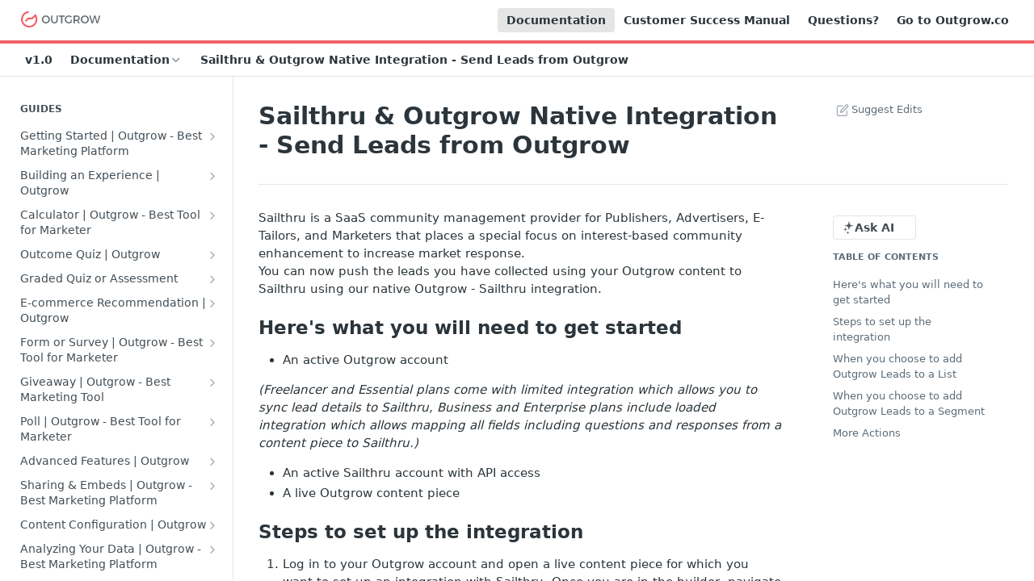

--- FILE ---
content_type: text/html; charset=utf-8
request_url: https://support.outgrow.co/docs/sailthru-outgrow-native-integration-sending-leads-collected-using-outgrow-to-sailthru
body_size: 81491
content:
<!DOCTYPE html><html lang="en" style="" data-color-mode="light" class=" useReactApp  "><head><meta charset="utf-8"><meta name="readme-deploy" content="5.586.0"><meta name="readme-subdomain" content="outgrow"><meta name="readme-repo" content="outgrow-5c58fee72a47"><meta name="readme-version" content="1.0"><title>Sailthru &amp; Outgrow Native Integration - Send Leads from Outgrow</title><meta name="description" content="You can now push the leads you have collected using your Outgrow content to Sailthru using our native Outgrow &amp;amp; Sailthru integration." data-rh="true"><meta property="og:title" content="Sailthru &amp; Outgrow Native Integration - Send Leads from Outgrow" data-rh="true"><meta property="og:description" content="You can now push the leads you have collected using your Outgrow content to Sailthru using our native Outgrow &amp;amp; Sailthru integration." data-rh="true"><meta property="og:site_name" content="Outgrow Support"><meta name="twitter:title" content="Sailthru &amp; Outgrow Native Integration - Send Leads from Outgrow" data-rh="true"><meta name="twitter:description" content="You can now push the leads you have collected using your Outgrow content to Sailthru using our native Outgrow &amp;amp; Sailthru integration." data-rh="true"><meta name="twitter:card" content="summary_large_image"><meta name="viewport" content="width=device-width, initial-scale=1.0"><meta property="og:image" content="https://cdn.readme.io/og-image/create?type=docs&amp;title=Sailthru%20%26%20Outgrow%20Native%20Integration%20-%20Send%20Leads%20from%20Outgrow&amp;projectTitle=Outgrow%20Support&amp;description=You%20can%20now%20push%20the%20leads%20you%20have%20collected%20using%20your%20Outgrow%20content%20to%20Sailthru%20using%20our%20native%20Outgrow%20%26amp%3B%20Sailthru%20integration.&amp;logoUrl=https%3A%2F%2Ffiles.readme.io%2Ff75abdc-outgrow-logo.svg&amp;color=%23f16067&amp;variant=light" data-rh="true"><meta name="twitter:image" content="https://cdn.readme.io/og-image/create?type=docs&amp;title=Sailthru%20%26%20Outgrow%20Native%20Integration%20-%20Send%20Leads%20from%20Outgrow&amp;projectTitle=Outgrow%20Support&amp;description=You%20can%20now%20push%20the%20leads%20you%20have%20collected%20using%20your%20Outgrow%20content%20to%20Sailthru%20using%20our%20native%20Outgrow%20%26amp%3B%20Sailthru%20integration.&amp;logoUrl=https%3A%2F%2Ffiles.readme.io%2Ff75abdc-outgrow-logo.svg&amp;color=%23f16067&amp;variant=light" data-rh="true"><meta property="og:image:width" content="1200"><meta property="og:image:height" content="630"><link id="favicon" rel="shortcut icon" href="https://files.readme.io/0cf1db1-outgrow.ico" type="image/x-icon"><link rel="canonical" href="https://support.outgrow.co/docs/sailthru-outgrow-native-integration-sending-leads-collected-using-outgrow-to-sailthru"><script src="https://cdn.readme.io/public/js/unauthorized-redirect.js?1769544920035"></script><script src="https://cdn.readme.io/public/js/cash-dom.min.js?1769544920035"></script><link data-chunk="Footer" rel="preload" as="style" href="https://cdn.readme.io/public/hub/web/Footer.7ca87f1efe735da787ba.css">
<link data-chunk="RDMD" rel="preload" as="style" href="https://cdn.readme.io/public/hub/web/RDMD.9331f322bb5b573f9d25.css">
<link data-chunk="RDMD" rel="preload" as="style" href="https://cdn.readme.io/public/hub/web/7752.dd9645c0c856b2356fb3.css">
<link data-chunk="routes-Doc" rel="preload" as="style" href="https://cdn.readme.io/public/hub/web/routes-Doc.56c757d7717d133332ed.css">
<link data-chunk="index" rel="preload" as="style" href="https://cdn.readme.io/public/hub/web/index.8ca2c2c4702dddc43f78.css">
<link data-chunk="Header" rel="preload" as="style" href="https://cdn.readme.io/public/hub/web/Header.82413ef8974544a1864f.css">
<link data-chunk="main" rel="preload" as="style" href="https://cdn.readme.io/public/hub/web/main.cd38a16cc054d740c6dc.css">
<link data-chunk="main" rel="preload" as="style" href="https://cdn.readme.io/public/hub/web/ui-styles.b3499eee362851388373.css">
<link data-chunk="main" rel="preload" as="script" href="https://cdn.readme.io/public/hub/web/main.7d8357026cbbd63d0ec5.js">
<link data-chunk="routes-SuperHub" rel="preload" as="script" href="https://cdn.readme.io/public/hub/web/routes-SuperHub.352f6ae3496e6a32b329.js">
<link data-chunk="Header" rel="preload" as="script" href="https://cdn.readme.io/public/hub/web/Header.4e788332d29340018c63.js">
<link data-chunk="index" rel="preload" as="script" href="https://cdn.readme.io/public/hub/web/3766.649eaa2b700c2449e689.js">
<link data-chunk="index" rel="preload" as="script" href="https://cdn.readme.io/public/hub/web/6306.d91105b49ef3f33e4212.js">
<link data-chunk="index" rel="preload" as="script" href="https://cdn.readme.io/public/hub/web/6083.a6c01ccc57c962adc37b.js">
<link data-chunk="index" rel="preload" as="script" href="https://cdn.readme.io/public/hub/web/index.34f66f63109484c2a856.js">
<link data-chunk="routes-Doc" rel="preload" as="script" href="https://cdn.readme.io/public/hub/web/6563.536d53a51a39205d3d9b.js">
<link data-chunk="routes-Doc" rel="preload" as="script" href="https://cdn.readme.io/public/hub/web/6652.3900ee39f7cfe0a89511.js">
<link data-chunk="routes-Doc" rel="preload" as="script" href="https://cdn.readme.io/public/hub/web/6146.f99bcbc8d654cc36d7c8.js">
<link data-chunk="routes-Doc" rel="preload" as="script" href="https://cdn.readme.io/public/hub/web/8836.dbe2a8b6a6809625282d.js">
<link data-chunk="routes-Doc" rel="preload" as="script" href="https://cdn.readme.io/public/hub/web/4644.e2d313501d7db71a372d.js">
<link data-chunk="routes-Doc" rel="preload" as="script" href="https://cdn.readme.io/public/hub/web/8951.faa6b2e8f237e648e441.js">
<link data-chunk="routes-Doc" rel="preload" as="script" href="https://cdn.readme.io/public/hub/web/3401.6bae7792ced5bd4aa0e7.js">
<link data-chunk="routes-Doc" rel="preload" as="script" href="https://cdn.readme.io/public/hub/web/routes-Doc.089003e9750fac2085f7.js">
<link data-chunk="RDMD" rel="preload" as="script" href="https://cdn.readme.io/public/hub/web/6123.a2ef3290db790599acca.js">
<link data-chunk="RDMD" rel="preload" as="script" href="https://cdn.readme.io/public/hub/web/8424.7ca51ba764db137ea058.js">
<link data-chunk="RDMD" rel="preload" as="script" href="https://cdn.readme.io/public/hub/web/3781.e78b96a01630dde138be.js">
<link data-chunk="RDMD" rel="preload" as="script" href="https://cdn.readme.io/public/hub/web/1617.596a9b501cfcb171d90d.js">
<link data-chunk="RDMD" rel="preload" as="script" href="https://cdn.readme.io/public/hub/web/8956.3758e76c308f3296d797.js">
<link data-chunk="RDMD" rel="preload" as="script" href="https://cdn.readme.io/public/hub/web/6349.87b576bc4f9714aa79dd.js">
<link data-chunk="RDMD" rel="preload" as="script" href="https://cdn.readme.io/public/hub/web/8850.375069a2e833ef27cc95.js">
<link data-chunk="RDMD" rel="preload" as="script" href="https://cdn.readme.io/public/hub/web/6825.f427a4523e414a1c1ed7.js">
<link data-chunk="RDMD" rel="preload" as="script" href="https://cdn.readme.io/public/hub/web/7752.34580fc8d2ec7b336574.js">
<link data-chunk="RDMD" rel="preload" as="script" href="https://cdn.readme.io/public/hub/web/4986.2517a2689b9d29cfaae5.js">
<link data-chunk="RDMD" rel="preload" as="script" href="https://cdn.readme.io/public/hub/web/RDMD.919251738abc9bfd483d.js">
<link data-chunk="Footer" rel="preload" as="script" href="https://cdn.readme.io/public/hub/web/Footer.9f1a3307d1d61765d9bb.js">
<link data-chunk="main" rel="stylesheet" href="https://cdn.readme.io/public/hub/web/ui-styles.b3499eee362851388373.css">
<link data-chunk="main" rel="stylesheet" href="https://cdn.readme.io/public/hub/web/main.cd38a16cc054d740c6dc.css">
<link data-chunk="Header" rel="stylesheet" href="https://cdn.readme.io/public/hub/web/Header.82413ef8974544a1864f.css">
<link data-chunk="index" rel="stylesheet" href="https://cdn.readme.io/public/hub/web/index.8ca2c2c4702dddc43f78.css">
<link data-chunk="routes-Doc" rel="stylesheet" href="https://cdn.readme.io/public/hub/web/routes-Doc.56c757d7717d133332ed.css">
<link data-chunk="RDMD" rel="stylesheet" href="https://cdn.readme.io/public/hub/web/7752.dd9645c0c856b2356fb3.css">
<link data-chunk="RDMD" rel="stylesheet" href="https://cdn.readme.io/public/hub/web/RDMD.9331f322bb5b573f9d25.css">
<link data-chunk="Footer" rel="stylesheet" href="https://cdn.readme.io/public/hub/web/Footer.7ca87f1efe735da787ba.css"><!-- CUSTOM CSS--><style title="rm-custom-css">:root{--project-color-primary:#f16067;--project-color-inverse:#222;--recipe-button-color:#f16067;--recipe-button-color-hover:#d8131d;--recipe-button-color-active:#a90f16;--recipe-button-color-focus:rgba(241, 96, 103, 0.25);--recipe-button-color-disabled:#ffffff}[id=enterprise] .ReadMeUI[is=AlgoliaSearch]{--project-color-primary:#f16067;--project-color-inverse:#222}a{color:var(--color-link-primary,#f16067)}a:hover{color:var(--color-link-primary-darken-5,#d8131d)}a.text-muted:hover{color:var(--color-link-primary,#f16067)}.btn.btn-primary{background-color:#f16067}.btn.btn-primary:hover{background-color:#d8131d}.theme-line #hub-landing-top h2{color:#f16067}#hub-landing-top .btn:hover{color:#f16067}.theme-line #hub-landing-top .btn:hover{color:#fff}.theme-solid header#hub-header #header-top{background-color:#f16067}.theme-solid.header-gradient header#hub-header #header-top{background:linear-gradient(to bottom,#f16067,#fe0713)}.theme-solid.header-custom header#hub-header #header-top{background-image:url(undefined)}.theme-line header#hub-header #header-top{border-bottom-color:#f16067}.theme-line header#hub-header #header-top .btn{background-color:#f16067}header#hub-header #header-top #header-logo{width:163px;height:40px;margin-top:0;background-image:url(https://files.readme.io/f75abdc-outgrow-logo.svg)}#hub-subheader-parent #hub-subheader .hub-subheader-breadcrumbs .dropdown-menu a:hover{background-color:#f16067}#subheader-links a.active{color:#f16067!important;box-shadow:inset 0 -2px 0 #f16067}#subheader-links a:hover{color:#f16067!important;box-shadow:inset 0 -2px 0 #f16067;opacity:.7}.discussion .submit-vote.submit-vote-parent.voted a.submit-vote-button{background-color:#f16067}section#hub-discuss .discussion a .discuss-body h4{color:#f16067}section#hub-discuss .discussion a:hover .discuss-body h4{color:#d8131d}#hub-subheader-parent #hub-subheader.sticky-header.sticky{border-bottom-color:#f16067}#hub-subheader-parent #hub-subheader.sticky-header.sticky .search-box{border-bottom-color:#f16067}#hub-search-results h3 em{color:#f16067}.main_background,.tag-item{background:#f16067!important}.main_background:hover{background:#d8131d!important}.main_color{color:#f16067!important}.border_bottom_main_color{border-bottom:2px solid #f16067}.main_color_hover:hover{color:#f16067!important}section#hub-discuss h1{color:#f16067}#hub-reference .hub-api .api-definition .api-try-it-out.active{border-color:#f16067;background-color:#f16067}#hub-reference .hub-api .api-definition .api-try-it-out.active:hover{background-color:#d8131d;border-color:#d8131d}#hub-reference .hub-api .api-definition .api-try-it-out:hover{border-color:#f16067;color:#f16067}#hub-reference .hub-reference .logs .logs-empty .logs-login-button,#hub-reference .hub-reference .logs .logs-login .logs-login-button{background-color:var(--project-color-primary,#f16067);border-color:var(--project-color-primary,#f16067)}#hub-reference .hub-reference .logs .logs-empty .logs-login-button:hover,#hub-reference .hub-reference .logs .logs-login .logs-login-button:hover{background-color:#d8131d;border-color:#d8131d}#hub-reference .hub-reference .logs .logs-empty>svg>path,#hub-reference .hub-reference .logs .logs-login>svg>path{fill:#f16067;fill:var(--project-color-primary,#f16067)}#hub-reference .hub-reference .logs:last-child .logs-empty,#hub-reference .hub-reference .logs:last-child .logs-login{margin-bottom:35px}#hub-reference .hub-reference .hub-reference-section .hub-reference-left header .hub-reference-edit:hover{color:#f16067}.main-color-accent{border-bottom:3px solid #f16067;padding-bottom:8px}/*! BEGIN HUB_CUSTOM_STYLES *//*! END HUB_CUSTOM_STYLES */</style><script src="//use.typekit.net/013a605e0e824013ee99ad7ec035b940e03c8f64.js"></script><script>try{Typekit.load();}catch(e){}
</script><meta name="loadedProject" content="outgrow"><script>var storedColorMode = `light` === 'system' ? window.localStorage.getItem('color-scheme') : `light`
document.querySelector('[data-color-mode]').setAttribute('data-color-mode', storedColorMode)</script><script id="config" type="application/json" data-json="{&quot;algoliaIndex&quot;:&quot;readme_search_v2&quot;,&quot;amplitude&quot;:{&quot;apiKey&quot;:&quot;dc8065a65ef83d6ad23e37aaf014fc84&quot;,&quot;enabled&quot;:true},&quot;asset_url&quot;:&quot;https://cdn.readme.io&quot;,&quot;dashDomain&quot;:&quot;dash.readme.com&quot;,&quot;domain&quot;:&quot;readme.io&quot;,&quot;domainFull&quot;:&quot;https://dash.readme.com&quot;,&quot;encryptedLocalStorageKey&quot;:&quot;ekfls-2025-03-27&quot;,&quot;fullstory&quot;:{&quot;enabled&quot;:true,&quot;orgId&quot;:&quot;FSV9A&quot;},&quot;git&quot;:{&quot;sync&quot;:{&quot;bitbucket&quot;:{&quot;installationLink&quot;:&quot;https://developer.atlassian.com/console/install/310151e6-ca1a-4a44-9af6-1b523fea0561?signature=AYABeMn9vqFkrg%2F1DrJAQxSyVf4AAAADAAdhd3Mta21zAEthcm46YXdzOmttczp1cy13ZXN0LTI6NzA5NTg3ODM1MjQzOmtleS83MDVlZDY3MC1mNTdjLTQxYjUtOWY5Yi1lM2YyZGNjMTQ2ZTcAuAECAQB4IOp8r3eKNYw8z2v%2FEq3%2FfvrZguoGsXpNSaDveR%2FF%2Fo0BHUxIjSWx71zNK2RycuMYSgAAAH4wfAYJKoZIhvcNAQcGoG8wbQIBADBoBgkqhkiG9w0BBwEwHgYJYIZIAWUDBAEuMBEEDOJgARbqndU9YM%2FRdQIBEIA7unpCah%2BIu53NA72LkkCDhNHOv%2BgRD7agXAO3jXqw0%2FAcBOB0%2F5LmpzB5f6B1HpkmsAN2i2SbsFL30nkAB2F3cy1rbXMAS2Fybjphd3M6a21zOmV1LXdlc3QtMTo3MDk1ODc4MzUyNDM6a2V5LzQ2MzBjZTZiLTAwYzMtNGRlMi04NzdiLTYyN2UyMDYwZTVjYwC4AQICAHijmwVTMt6Oj3F%2B0%2B0cVrojrS8yZ9ktpdfDxqPMSIkvHAGT%[base64]%2BMHwGCSqGSIb3DQEHBqBvMG0CAQAwaAYJKoZIhvcNAQcBMB4GCWCGSAFlAwQBLjARBAzzWhThsIgJwrr%2FY2ECARCAOxoaW9pob21lweyAfrIm6Fw7gd8D%2B%2F8LHk4rl3jjULDM35%2FVPuqBrqKunYZSVCCGNGB3RqpQJr%2FasASiAgAAAAAMAAAQAAAAAAAAAAAAAAAAAEokowLKsF1tMABEq%2BKNyJP%2F%2F%2F%2F%2FAAAAAQAAAAAAAAAAAAAAAQAAADJLzRcp6MkqKR43PUjOiRxxbxXYhLc6vFXEutK3%2BQ71yuPq4dC8pAHruOVQpvVcUSe8dptV8c7wR8BTJjv%2F%2FNe8r0g%3D&amp;product=bitbucket&quot;}}},&quot;metrics&quot;:{&quot;billingCronEnabled&quot;:&quot;true&quot;,&quot;dashUrl&quot;:&quot;https://m.readme.io&quot;,&quot;defaultUrl&quot;:&quot;https://m.readme.io&quot;,&quot;exportMaxRetries&quot;:12,&quot;wsUrl&quot;:&quot;wss://m.readme.io&quot;},&quot;micro&quot;:{&quot;baseUrl&quot;:&quot;https://micro-beta.readme.com&quot;},&quot;proxyUrl&quot;:&quot;https://try.readme.io&quot;,&quot;readmeRecaptchaSiteKey&quot;:&quot;6LesVBYpAAAAAESOCHOyo2kF9SZXPVb54Nwf3i2x&quot;,&quot;releaseVersion&quot;:&quot;5.586.0&quot;,&quot;reservedWords&quot;:{&quot;tools&quot;:[&quot;execute-request&quot;,&quot;get-code-snippet&quot;,&quot;get-endpoint&quot;,&quot;get-request-body&quot;,&quot;get-response-schema&quot;,&quot;get-server-variables&quot;,&quot;list-endpoints&quot;,&quot;list-security-schemes&quot;,&quot;list-specs&quot;,&quot;search-specs&quot;,&quot;search&quot;,&quot;fetch&quot;]},&quot;sentry&quot;:{&quot;dsn&quot;:&quot;https://3bbe57a973254129bcb93e47dc0cc46f@o343074.ingest.sentry.io/2052166&quot;,&quot;enabled&quot;:true},&quot;shMigration&quot;:{&quot;promoVideo&quot;:&quot;&quot;,&quot;forceWaitlist&quot;:false,&quot;migrationPreview&quot;:false},&quot;sslBaseDomain&quot;:&quot;readmessl.com&quot;,&quot;sslGenerationService&quot;:&quot;ssl.readmessl.com&quot;,&quot;stripePk&quot;:&quot;pk_live_5103PML2qXbDukVh7GDAkQoR4NSuLqy8idd5xtdm9407XdPR6o3bo663C1ruEGhXJjpnb2YCpj8EU1UvQYanuCjtr00t1DRCf2a&quot;,&quot;superHub&quot;:{&quot;newProjectsEnabled&quot;:true},&quot;wootric&quot;:{&quot;accountToken&quot;:&quot;NPS-122b75a4&quot;,&quot;enabled&quot;:true}}"></script></head><body class="body-none theme-line header-solid header-bg-size-auto header-bg-pos-tl header-overlay-triangles reference-layout-row lumosity-normal "><div id="ssr-top"></div><div id="ssr-main"><div class="App ThemeContext ThemeContext_dark ThemeContext_classic ThemeContext_line" style="--color-primary:#f16067;--color-primary-inverse:#fff;--color-primary-alt:#fe0713;--color-primary-darken-10:#ed313a;--color-primary-darken-20:#d8131d;--color-primary-alpha-25:rgba(241, 96, 103, 0.25);--color-link-primary:#f16067;--color-link-primary-darken-5:#ef4951;--color-link-primary-darken-10:#ed313a;--color-link-primary-darken-20:#d8131d;--color-link-primary-alpha-50:rgba(241, 96, 103, 0.5);--color-link-primary-alpha-25:rgba(241, 96, 103, 0.25);--color-link-background:rgba(241, 96, 103, 0.09);--color-link-text:#fff;--color-login-link:#018ef5;--color-login-link-text:#fff;--color-login-link-darken-10:#0171c2;--color-login-link-primary-alpha-50:rgba(1, 142, 245, 0.5)"><div class="ContentWithOwlbotx4PaFDoA1KMz"><div class="ContentWithOwlbot-content2X1XexaN8Lf2"><header class="Header3zzata9F_ZPQ rm-Header_classic rm-Header Header-links-buttons"><div class="rm-Header-top Header-topuTMpygDG4e1V Header-top_classic3g7Q6zoBy8zh"><div class="rm-Container rm-Container_flex"><div style="outline:none" tabindex="-1"><a href="#content" target="_self" class="Button Button_md rm-JumpTo Header-jumpTo3IWKQXmhSI5D Button_primary">Jump to Content</a></div><div class="rm-Header-left Header-leftADQdGVqx1wqU"><a class="rm-Logo Header-logo1Xy41PtkzbdG" href="https://outgrow.co/" target="_self"><img alt="Outgrow Support" class="rm-Logo-img Header-logo-img3YvV4lcGKkeb" src="https://files.readme.io/f75abdc-outgrow-logo.svg"/></a></div><div class="rm-Header-left Header-leftADQdGVqx1wqU Header-left_mobile1RG-X93lx6PF"><div><button aria-label="Toggle navigation menu" class="icon-menu menu3d6DYNDa3tk5" type="button"></button><div class=""><div class="Flyout95xhYIIoTKtc undefined rm-Flyout" data-testid="flyout"><div class="MobileFlyout1hHJpUd-nYkd"><a class="rm-MobileFlyout-item NavItem-item1gDDTqaXGhm1 NavItem-item_mobile1qG3gd-Mkck- " href="/" target="_self"><i class="icon-landing-page-2 NavItem-badge1qOxpfTiALoz rm-Header-bottom-link-icon"></i><span class="NavItem-textSlZuuL489uiw">Home</span></a><a aria-current="page" class="rm-MobileFlyout-item NavItem-item1gDDTqaXGhm1 NavItem-item_mobile1qG3gd-Mkck-  active" href="/docs" target="_self"><i class="icon-guides NavItem-badge1qOxpfTiALoz rm-Header-bottom-link-icon"></i><span class="NavItem-textSlZuuL489uiw">Documentation</span></a><a class="rm-MobileFlyout-item NavItem-item1gDDTqaXGhm1 NavItem-item_mobile1qG3gd-Mkck- " href="/changelog" target="_self"><i class="icon-changelog NavItem-badge1qOxpfTiALoz rm-Header-bottom-link-icon"></i><span class="NavItem-textSlZuuL489uiw">Changelog</span></a><a class="rm-MobileFlyout-item NavItem-item1gDDTqaXGhm1 NavItem-item_mobile1qG3gd-Mkck- " href="/discuss" target="_self"><i class="icon-discussions NavItem-badge1qOxpfTiALoz rm-Header-bottom-link-icon"></i><span class="NavItem-textSlZuuL489uiw">Questions?</span></a><div class="NavItem-item1gDDTqaXGhm1 NavItem-item_inactiveMQoyhN045qAn">v<!-- -->1.0</div><hr class="MobileFlyout-divider10xf7R2X1MeW"/><a aria-current="page" class="rm-MobileFlyout-item NavItem-item1gDDTqaXGhm1 NavItem-item_mobile1qG3gd-Mkck- NavItem_dropdown-muted1xJVuczwGc74 active" href="/docs" target="_self">Documentation</a><a class="rm-MobileFlyout-item NavItem-item1gDDTqaXGhm1 NavItem-item_mobile1qG3gd-Mkck- NavItem_dropdown-muted1xJVuczwGc74" href="https://support.outgrow.co/docs/customer-success" rel="noopener" target="_blank" to="https://support.outgrow.co/docs/customer-success">Customer Success Manual</a><a class="rm-MobileFlyout-item NavItem-item1gDDTqaXGhm1 NavItem-item_mobile1qG3gd-Mkck- NavItem_dropdown-muted1xJVuczwGc74" href="/discuss" target="_self">Questions?</a><a class="rm-MobileFlyout-item NavItem-item1gDDTqaXGhm1 NavItem-item_mobile1qG3gd-Mkck- NavItem_dropdown-muted1xJVuczwGc74" href="https://outgrow.co" rel="noopener" target="_blank" to="https://outgrow.co">Go to Outgrow.co</a><a class="MobileFlyout-logo3Lq1eTlk1K76 Header-logo1Xy41PtkzbdG rm-Logo" href="https://outgrow.co/" target="_self"><img alt="Outgrow Support" class="Header-logo-img3YvV4lcGKkeb rm-Logo-img" src="https://files.readme.io/f75abdc-outgrow-logo.svg"/></a></div></div></div></div><div class="Header-left-nav2xWPWMNHOGf_"><i aria-hidden="true" class="icon-guides Header-left-nav-icon10glJKFwewOv"></i>Documentation</div></div><div class="rm-Header-right Header-right21PC2XTT6aMg"><span class="Header-right_desktop14ja01RUQ7HE"><a aria-current="page" class="Button Button_md rm-Header-link rm-Header-top-link Button_slate_text rm-Header-top-link_active Header-link2tXYTgXq85zW active" href="/docs" target="_self">Documentation</a><a class="Button Button_md rm-Header-link rm-Header-top-link Button_slate_text Header-link2tXYTgXq85zW" href="https://support.outgrow.co/docs/customer-success" target="_self" to="https://support.outgrow.co/docs/customer-success">Customer Success Manual</a><a class="Button Button_md rm-Header-link rm-Header-top-link Button_slate_text Header-link2tXYTgXq85zW" href="/discuss" target="_self">Questions?</a><a class="Button Button_md rm-Header-link rm-Header-top-link Button_slate_text Header-link2tXYTgXq85zW" href="https://outgrow.co" target="_self" to="https://outgrow.co">Go to Outgrow.co</a></span><div class="Header-searchtb6Foi0-D9Vx"><button aria-label="Search ⌘k" class="rm-SearchToggle" data-symbol="⌘"><div class="rm-SearchToggle-icon icon-search1"></div></button></div></div></div></div><div class="Header-bottom2eLKOFXMEmh5 Header-bottom_classic rm-Header-bottom"><div class="rm-Container rm-Container_flex"><nav aria-label="Primary navigation" class="Header-leftADQdGVqx1wqU Header-subnavnVH8URdkgvEl" role="navigation"><span class="Truncate1OzxBYrNNfH3 NavItem2xSfFaVqfRjy NavItem_inactive1YE6SGanIJp5 rm-Header-bottom-link" style="--Truncate-max-width:150px">v1.0</span><div class="rm-NavLinksDropdown Dropdown Dropdown_closed" data-testid="dropdown-container"><div class="Dropdown-toggle" aria-haspopup="dialog"><button class="rm-Header-link rm-Header-bottom-link NavItem2xSfFaVqfRjy Button Button_slate_text Button_md" type="button"><span>Documentation</span><i class="NavItem-chevron3ZtU4bd1q5sy icon-chevron-down"></i></button></div></div><span class="rm-Header-link rm-Header-bottom-link NavItem2xSfFaVqfRjy NavItem_inactive1YE6SGanIJp5">Sailthru &amp; Outgrow Native Integration - Send Leads from Outgrow</span></nav><button align="center" justify="between" style="--flex-gap:var(--xs)" class="Button Button_sm Flex Flex_row MobileSubnav1DsTfasXloM2 Button_contrast Button_contrast_outline" type="button"><span class="Button-label">Sailthru &amp; Outgrow Native Integration - Send Leads from Outgrow</span><span class="IconWrapper Icon-wrapper2z2wVIeGsiUy"><span class="Icon3_D2ysxFZ_ll Icon-empty6PuNZVw0joPv" style="--icon-color:inherit;--icon-size:inherit;--icon-stroke-width:2px"></span></span></button></div></div><div class="hub-search-results--reactApp " id="hub-search-results"><div class="hub-container"><div class="modal-backdrop rm-SearchModal" role="button" tabindex="0"></div></div></div></header><main class="rm-Guides"><div class="rm-Container rm-Container_flex"><nav aria-label="Secondary navigation" class="rm-Sidebar hub-sidebar reference-redesign Nav3C5f8FcjkaHj rm-Sidebar_guides" id="hub-sidebar" role="navigation"><div class="Sidebar1t2G1ZJq-vU1 rm-Sidebar hub-sidebar-content"><section class="Sidebar-listWrapper6Q9_yUrG906C rm-Sidebar-section"><h2 class="Sidebar-headingTRQyOa2pk0gh rm-Sidebar-heading">GUIDES</h2><ul class="Sidebar-list_sidebarLayout3RaX72iQNOEI Sidebar-list3cZWQLaBf9k8 rm-Sidebar-list"><li class="Sidebar-item23D-2Kd61_k3"><a class="Sidebar-link2Dsha-r-GKh2 Sidebar-link_parent text-wrap rm-Sidebar-link" target="_self" href="/docs/getting-started-1"><span class="Sidebar-link-textLuTE1ySm4Kqn"><span class="Sidebar-link-text_label1gCT_uPnx7Gu">Getting Started | Outgrow - Best Marketing Platform</span></span><button aria-expanded="false" aria-label="Show subpages for Getting Started | Outgrow - Best Marketing Platform" class="Sidebar-link-buttonWrapper3hnFHNku8_BJ" type="button"><i aria-hidden="true" class="Sidebar-link-iconnjiqEiZlPn0W Sidebar-link-expandIcon2yVH6SarI6NW icon-chevron-rightward"></i></button></a><ul class="subpages Sidebar-list3cZWQLaBf9k8 rm-Sidebar-list"><li class="Sidebar-item23D-2Kd61_k3"><a class="Sidebar-link2Dsha-r-GKh2 childless subpage text-wrap rm-Sidebar-link" target="_self" href="/docs/getting-your-own-outgrow-account"><span class="Sidebar-link-textLuTE1ySm4Kqn"><span class="Sidebar-link-text_label1gCT_uPnx7Gu">Getting Your Own Outgrow Account</span></span></a></li><li class="Sidebar-item23D-2Kd61_k3"><a class="Sidebar-link2Dsha-r-GKh2 childless subpage text-wrap rm-Sidebar-link" target="_self" href="/docs/signup"><span class="Sidebar-link-textLuTE1ySm4Kqn"><span class="Sidebar-link-text_label1gCT_uPnx7Gu">Creating an Account in Outgrow - Best Marketing Platform</span></span></a></li><li class="Sidebar-item23D-2Kd61_k3"><a class="Sidebar-link2Dsha-r-GKh2 childless subpage text-wrap rm-Sidebar-link" target="_self" href="/docs/login"><span class="Sidebar-link-textLuTE1ySm4Kqn"><span class="Sidebar-link-text_label1gCT_uPnx7Gu">Login to Your Outgrow Dashboard | Guide</span></span></a></li><li class="Sidebar-item23D-2Kd61_k3"><a class="Sidebar-link2Dsha-r-GKh2 childless subpage text-wrap rm-Sidebar-link" target="_self" href="/docs/dashboard"><span class="Sidebar-link-textLuTE1ySm4Kqn"><span class="Sidebar-link-text_label1gCT_uPnx7Gu">Dashboard | Outgrow - Best Tool for Marketer</span></span></a></li><li class="Sidebar-item23D-2Kd61_k3"><a class="Sidebar-link2Dsha-r-GKh2 childless subpage text-wrap rm-Sidebar-link" target="_self" href="/docs/inviting-your-teammates-to-outgrow"><span class="Sidebar-link-textLuTE1ySm4Kqn"><span class="Sidebar-link-text_label1gCT_uPnx7Gu">Inviting Your Teammates to Outgrow</span></span></a></li><li class="Sidebar-item23D-2Kd61_k3"><a class="Sidebar-link2Dsha-r-GKh2 childless subpage text-wrap rm-Sidebar-link" target="_self" href="/docs/understanding-outgrow-content-types"><span class="Sidebar-link-textLuTE1ySm4Kqn"><span class="Sidebar-link-text_label1gCT_uPnx7Gu">Understanding Outgrow Content Types</span></span></a></li><li class="Sidebar-item23D-2Kd61_k3"><a class="Sidebar-link2Dsha-r-GKh2 childless subpage text-wrap rm-Sidebar-link" target="_self" href="/docs/ideation"><span class="Sidebar-link-textLuTE1ySm4Kqn"><span class="Sidebar-link-text_label1gCT_uPnx7Gu">Content Ideation Strategies for Dynamic Engagement</span></span></a></li><li class="Sidebar-item23D-2Kd61_k3"><a class="Sidebar-link2Dsha-r-GKh2 childless subpage text-wrap rm-Sidebar-link" target="_self" href="/docs/ideation-strategies"><span class="Sidebar-link-textLuTE1ySm4Kqn"><span class="Sidebar-link-text_label1gCT_uPnx7Gu">Ideation Strategies | Outgrow</span></span></a></li><li class="Sidebar-item23D-2Kd61_k3"><a class="Sidebar-link2Dsha-r-GKh2 childless subpage text-wrap rm-Sidebar-link" target="_self" href="/docs/top-existing-successful-quizzescalculators"><span class="Sidebar-link-textLuTE1ySm4Kqn"><span class="Sidebar-link-text_label1gCT_uPnx7Gu">Top Examples | Outgrow - Best Tool for Marketer</span></span></a></li></ul></li><li class="Sidebar-item23D-2Kd61_k3"><a class="Sidebar-link2Dsha-r-GKh2 Sidebar-link_parent text-wrap rm-Sidebar-link" target="_self" href="/docs/building-an-experience"><span class="Sidebar-link-textLuTE1ySm4Kqn"><span class="Sidebar-link-text_label1gCT_uPnx7Gu">Building an Experience | Outgrow</span></span><button aria-expanded="false" aria-label="Show subpages for Building an Experience | Outgrow" class="Sidebar-link-buttonWrapper3hnFHNku8_BJ" type="button"><i aria-hidden="true" class="Sidebar-link-iconnjiqEiZlPn0W Sidebar-link-expandIcon2yVH6SarI6NW icon-chevron-rightward"></i></button></a><ul class="subpages Sidebar-list3cZWQLaBf9k8 rm-Sidebar-list"><li class="Sidebar-item23D-2Kd61_k3"><a class="Sidebar-link2Dsha-r-GKh2 childless subpage text-wrap rm-Sidebar-link" target="_self" href="/docs/why-to-opt-for-interactive-content"><span class="Sidebar-link-textLuTE1ySm4Kqn"><span class="Sidebar-link-text_label1gCT_uPnx7Gu">Why to opt for Interactive Content?</span></span></a></li><li class="Sidebar-item23D-2Kd61_k3"><a class="Sidebar-link2Dsha-r-GKh2 childless subpage text-wrap rm-Sidebar-link" target="_self" href="/docs/studio"><span class="Sidebar-link-textLuTE1ySm4Kqn"><span class="Sidebar-link-text_label1gCT_uPnx7Gu">Introduction to The Outgrow Builder</span></span></a></li><li class="Sidebar-item23D-2Kd61_k3"><a class="Sidebar-link2Dsha-r-GKh2 childless subpage text-wrap rm-Sidebar-link" target="_self" href="/docs/templates-1"><span class="Sidebar-link-textLuTE1ySm4Kqn"><span class="Sidebar-link-text_label1gCT_uPnx7Gu">Selecting a Design Layout for your Outgrow Content</span></span></a></li><li class="Sidebar-item23D-2Kd61_k3"><a class="Sidebar-link2Dsha-r-GKh2 childless subpage text-wrap rm-Sidebar-link" target="_self" href="/docs/how-to-add-a-logo-in-your-outgrow-content"><span class="Sidebar-link-textLuTE1ySm4Kqn"><span class="Sidebar-link-text_label1gCT_uPnx7Gu">How to Add Your Logo to Outgrow Content</span></span></a></li><li class="Sidebar-item23D-2Kd61_k3"><a class="Sidebar-link2Dsha-r-GKh2 childless subpage text-wrap rm-Sidebar-link" target="_self" href="/docs/how-to-review-premade-templates-on-outgrow"><span class="Sidebar-link-textLuTE1ySm4Kqn"><span class="Sidebar-link-text_label1gCT_uPnx7Gu">Using Premade Templates Available in Outgrow</span></span></a></li><li class="Sidebar-item23D-2Kd61_k3"><a class="Sidebar-link2Dsha-r-GKh2 childless subpage text-wrap rm-Sidebar-link" target="_self" href="/docs/saving-a-content-as-a-reusable-template-in-template-library"><span class="Sidebar-link-textLuTE1ySm4Kqn"><span class="Sidebar-link-text_label1gCT_uPnx7Gu">Save Published Content as Reusable Templates</span></span></a></li><li class="Sidebar-item23D-2Kd61_k3"><a class="Sidebar-link2Dsha-r-GKh2 childless subpage text-wrap rm-Sidebar-link" target="_self" href="/docs/lead-generation-1"><span class="Sidebar-link-textLuTE1ySm4Kqn"><span class="Sidebar-link-text_label1gCT_uPnx7Gu">Using Lead Generation Form in Outgrow</span></span></a></li><li class="Sidebar-item23D-2Kd61_k3"><a class="Sidebar-link2Dsha-r-GKh2 childless subpage text-wrap rm-Sidebar-link" target="_self" href="/docs/questionnaire-1"><span class="Sidebar-link-textLuTE1ySm4Kqn"><span class="Sidebar-link-text_label1gCT_uPnx7Gu">Adding Questions in Your Outgrow Content</span></span></a></li><li class="Sidebar-item23D-2Kd61_k3"><a class="Sidebar-link2Dsha-r-GKh2 childless subpage text-wrap rm-Sidebar-link" target="_self" href="/docs/result-screen"><span class="Sidebar-link-textLuTE1ySm4Kqn"><span class="Sidebar-link-text_label1gCT_uPnx7Gu">Result Page: Customizing Results Page As Per Your Requirements</span></span></a></li><li class="Sidebar-item23D-2Kd61_k3"><a class="Sidebar-link2Dsha-r-GKh2 childless subpage text-wrap rm-Sidebar-link" target="_self" href="/docs/ai-powered-text-rephrase"><span class="Sidebar-link-textLuTE1ySm4Kqn"><span class="Sidebar-link-text_label1gCT_uPnx7Gu">AI-Powered Text Rephrase | Outgrow</span></span></a></li><li class="Sidebar-item23D-2Kd61_k3"><a class="Sidebar-link2Dsha-r-GKh2 childless subpage text-wrap rm-Sidebar-link" target="_self" href="/docs/conditional-messaging"><span class="Sidebar-link-textLuTE1ySm4Kqn"><span class="Sidebar-link-text_label1gCT_uPnx7Gu">Conditional Messaging in Outgrow</span></span></a></li><li class="Sidebar-item23D-2Kd61_k3"><a class="Sidebar-link2Dsha-r-GKh2 childless subpage text-wrap rm-Sidebar-link" target="_self" href="/docs/social-sharing-1"><span class="Sidebar-link-textLuTE1ySm4Kqn"><span class="Sidebar-link-text_label1gCT_uPnx7Gu">Sharing Your Content on Social Media &amp; Subscribing to Social Feeds</span></span></a></li><li class="Sidebar-item23D-2Kd61_k3"><a class="Sidebar-link2Dsha-r-GKh2 childless subpage text-wrap rm-Sidebar-link" target="_self" href="/docs/navigating-users-to-different-lead-generation-forms"><span class="Sidebar-link-textLuTE1ySm4Kqn"><span class="Sidebar-link-text_label1gCT_uPnx7Gu">Navigating Users to Different Lead Generation Forms in Outgrow</span></span></a></li><li class="Sidebar-item23D-2Kd61_k3"><a class="Sidebar-link2Dsha-r-GKh2 childless subpage text-wrap rm-Sidebar-link" target="_self" href="/docs/logic-jump"><span class="Sidebar-link-textLuTE1ySm4Kqn"><span class="Sidebar-link-text_label1gCT_uPnx7Gu">Navigating Users Down Certain Path Using Logic Jump Feature</span></span></a></li><li class="Sidebar-item23D-2Kd61_k3"><a class="Sidebar-link2Dsha-r-GKh2 childless subpage text-wrap rm-Sidebar-link" target="_self" href="/docs/call-to-action-in-outgrow"><span class="Sidebar-link-textLuTE1ySm4Kqn"><span class="Sidebar-link-text_label1gCT_uPnx7Gu">Using Call To Action Functionality on Your Outgrow Results page</span></span></a></li><li class="Sidebar-item23D-2Kd61_k3"><a class="Sidebar-link2Dsha-r-GKh2 childless subpage text-wrap rm-Sidebar-link" target="_self" href="/docs/charts-graphs"><span class="Sidebar-link-textLuTE1ySm4Kqn"><span class="Sidebar-link-text_label1gCT_uPnx7Gu">Adding Charts &amp; Graphs to Result Page of Your Outgrow Content</span></span></a></li><li class="Sidebar-item23D-2Kd61_k3"><a class="Sidebar-link2Dsha-r-GKh2 childless subpage text-wrap rm-Sidebar-link" target="_self" href="/docs/content-customization-as-per-your-branding-guidelines"><span class="Sidebar-link-textLuTE1ySm4Kqn"><span class="Sidebar-link-text_label1gCT_uPnx7Gu">Content Customization As Per Your Branding Guidelines</span></span></a></li><li class="Sidebar-item23D-2Kd61_k3"><a class="Sidebar-link2Dsha-r-GKh2 childless subpage text-wrap rm-Sidebar-link" target="_self" href="/docs/adding-and-using-fallback-values"><span class="Sidebar-link-textLuTE1ySm4Kqn"><span class="Sidebar-link-text_label1gCT_uPnx7Gu">Adding and Using Fallback Values</span></span></a></li><li class="Sidebar-item23D-2Kd61_k3"><a class="Sidebar-link2Dsha-r-GKh2 childless subpage text-wrap rm-Sidebar-link" target="_self" href="/docs/custom-html-1"><span class="Sidebar-link-textLuTE1ySm4Kqn"><span class="Sidebar-link-text_label1gCT_uPnx7Gu">Using Custom HTML Pages in Outgrow</span></span></a></li><li class="Sidebar-item23D-2Kd61_k3"><a class="Sidebar-link2Dsha-r-GKh2 childless subpage text-wrap rm-Sidebar-link" target="_self" href="/docs/using-variables-in-outgrow"><span class="Sidebar-link-textLuTE1ySm4Kqn"><span class="Sidebar-link-text_label1gCT_uPnx7Gu">Using Variables in Outgrow - Best Marketing Platform</span></span></a></li><li class="Sidebar-item23D-2Kd61_k3"><a class="Sidebar-link2Dsha-r-GKh2 childless subpage text-wrap rm-Sidebar-link" target="_self" href="/docs/getting-traffic"><span class="Sidebar-link-textLuTE1ySm4Kqn"><span class="Sidebar-link-text_label1gCT_uPnx7Gu">How to Drive Traffic to Your Outgrow Content?</span></span></a></li><li class="Sidebar-item23D-2Kd61_k3"><a class="Sidebar-link2Dsha-r-GKh2 childless subpage text-wrap rm-Sidebar-link" target="_self" href="/docs/choosing-the-right-content-type-as-per-your-requirement"><span class="Sidebar-link-textLuTE1ySm4Kqn"><span class="Sidebar-link-text_label1gCT_uPnx7Gu">Choosing the right Content Type as per your requirement</span></span></a></li><li class="Sidebar-item23D-2Kd61_k3"><a class="Sidebar-link2Dsha-r-GKh2 childless subpage text-wrap rm-Sidebar-link" target="_self" href="/docs/configuring-branching-logic-in-outgrow"><span class="Sidebar-link-textLuTE1ySm4Kqn"><span class="Sidebar-link-text_label1gCT_uPnx7Gu">Configuring Branching Logic in Outgrow</span></span></a></li><li class="Sidebar-item23D-2Kd61_k3"><a class="Sidebar-link2Dsha-r-GKh2 childless subpage text-wrap rm-Sidebar-link" target="_self" href="/docs/importing-questions-responses-lead-gen-and-result-page-details-using-csv-import"><span class="Sidebar-link-textLuTE1ySm4Kqn"><span class="Sidebar-link-text_label1gCT_uPnx7Gu">Import Welcome Screen, Questions &amp; More Using CSV Import</span></span></a></li><li class="Sidebar-item23D-2Kd61_k3"><a class="Sidebar-link2Dsha-r-GKh2 childless subpage text-wrap rm-Sidebar-link" target="_self" href="/docs/disabling-auto-progression-and-removing-previous-button-in-your-outgrow-content"><span class="Sidebar-link-textLuTE1ySm4Kqn"><span class="Sidebar-link-text_label1gCT_uPnx7Gu">Disabling Auto Progression &amp; Removing Previous Button</span></span></a></li><li class="Sidebar-item23D-2Kd61_k3"><a class="Sidebar-link2Dsha-r-GKh2 childless subpage text-wrap rm-Sidebar-link" target="_self" href="/docs/showing-feedback-for-each-question-in-an-email-or-pdf-using-feedback-variable"><span class="Sidebar-link-textLuTE1ySm4Kqn"><span class="Sidebar-link-text_label1gCT_uPnx7Gu">Showing Feedback For Each Question in an Email or PDF</span></span></a></li><li class="Sidebar-item23D-2Kd61_k3"><a class="Sidebar-link2Dsha-r-GKh2 childless subpage text-wrap rm-Sidebar-link" target="_self" href="/docs/ab-testing-your-content-in-outgrow"><span class="Sidebar-link-textLuTE1ySm4Kqn"><span class="Sidebar-link-text_label1gCT_uPnx7Gu">A/B Testing Your Content in Outgrow</span></span></a></li><li class="Sidebar-item23D-2Kd61_k3"><a class="Sidebar-link2Dsha-r-GKh2 childless subpage text-wrap rm-Sidebar-link" target="_self" href="/docs/customized-data-retention-period-in-outgrow"><span class="Sidebar-link-textLuTE1ySm4Kqn"><span class="Sidebar-link-text_label1gCT_uPnx7Gu">Configuring Data Retention Period In Outgrow</span></span></a></li><li class="Sidebar-item23D-2Kd61_k3"><a class="Sidebar-link2Dsha-r-GKh2 childless subpage text-wrap rm-Sidebar-link" target="_self" href="/docs/how-to-set-up-and-allot-coupon-codes-in-outgrow"><span class="Sidebar-link-textLuTE1ySm4Kqn"><span class="Sidebar-link-text_label1gCT_uPnx7Gu">How to Set Up and Allot Coupon Codes in Outgrow</span></span></a></li><li class="Sidebar-item23D-2Kd61_k3"><a class="Sidebar-link2Dsha-r-GKh2 childless subpage text-wrap rm-Sidebar-link" target="_self" href="/docs/outgrow-progress-bars-guide-use-cases"><span class="Sidebar-link-textLuTE1ySm4Kqn"><span class="Sidebar-link-text_label1gCT_uPnx7Gu">Outgrow Progress Bars: Guide &amp; Use Cases</span></span></a></li><li class="Sidebar-item23D-2Kd61_k3"><a class="Sidebar-link2Dsha-r-GKh2 childless subpage text-wrap rm-Sidebar-link" target="_self" href="/docs/transforming-your-welcome-screen-into-a-high-converting-landing-page"><span class="Sidebar-link-textLuTE1ySm4Kqn"><span class="Sidebar-link-text_label1gCT_uPnx7Gu">Transforming Your Welcome Screen into a High-Converting Landing Page</span></span></a></li></ul></li><li class="Sidebar-item23D-2Kd61_k3"><a class="Sidebar-link2Dsha-r-GKh2 Sidebar-link_parent text-wrap rm-Sidebar-link" target="_self" href="/docs/calculators-1"><span class="Sidebar-link-textLuTE1ySm4Kqn"><span class="Sidebar-link-text_label1gCT_uPnx7Gu">Calculator | Outgrow - Best Tool for Marketer</span></span><button aria-expanded="false" aria-label="Show subpages for Calculator | Outgrow - Best Tool for Marketer" class="Sidebar-link-buttonWrapper3hnFHNku8_BJ" type="button"><i aria-hidden="true" class="Sidebar-link-iconnjiqEiZlPn0W Sidebar-link-expandIcon2yVH6SarI6NW icon-chevron-rightward"></i></button></a><ul class="subpages Sidebar-list3cZWQLaBf9k8 rm-Sidebar-list"><li class="Sidebar-item23D-2Kd61_k3"><a class="Sidebar-link2Dsha-r-GKh2 childless subpage text-wrap rm-Sidebar-link" target="_self" href="/docs/formula-2"><span class="Sidebar-link-textLuTE1ySm4Kqn"><span class="Sidebar-link-text_label1gCT_uPnx7Gu">Mathematical Operators Available in Outgrow Calculator</span></span></a></li><li class="Sidebar-item23D-2Kd61_k3"><a class="Sidebar-link2Dsha-r-GKh2 childless subpage text-wrap rm-Sidebar-link" target="_self" href="/docs/how-to-make-an-roi-calculator"><span class="Sidebar-link-textLuTE1ySm4Kqn"><span class="Sidebar-link-text_label1gCT_uPnx7Gu">How to make an ROI Calculator?</span></span></a></li><li class="Sidebar-item23D-2Kd61_k3"><a class="Sidebar-link2Dsha-r-GKh2 childless subpage text-wrap rm-Sidebar-link" target="_self" href="/docs/create-calculator-using-conditional-logic"><span class="Sidebar-link-textLuTE1ySm4Kqn"><span class="Sidebar-link-text_label1gCT_uPnx7Gu">How to Create a Calculator Using Conditional Logic?</span></span></a></li><li class="Sidebar-item23D-2Kd61_k3"><a class="Sidebar-link2Dsha-r-GKh2 childless subpage text-wrap rm-Sidebar-link" target="_self" href="/docs/excel-in-formula-builder"><span class="Sidebar-link-textLuTE1ySm4Kqn"><span class="Sidebar-link-text_label1gCT_uPnx7Gu">Excel in Formula Builder | Outgrow</span></span></a></li><li class="Sidebar-item23D-2Kd61_k3"><a class="Sidebar-link2Dsha-r-GKh2 childless subpage text-wrap rm-Sidebar-link" target="_self" href="/docs/formula-builder-use-json-as-data-source"><span class="Sidebar-link-textLuTE1ySm4Kqn"><span class="Sidebar-link-text_label1gCT_uPnx7Gu">Formula Builder- Use JSON As Data Source</span></span></a></li><li class="Sidebar-item23D-2Kd61_k3"><a class="Sidebar-link2Dsha-r-GKh2 childless subpage text-wrap rm-Sidebar-link" target="_self" href="/docs/how-to-write-formulas"><span class="Sidebar-link-textLuTE1ySm4Kqn"><span class="Sidebar-link-text_label1gCT_uPnx7Gu">Simple formulas | Outgrow- Best Marketing Tool</span></span></a></li><li class="Sidebar-item23D-2Kd61_k3"><a class="Sidebar-link2Dsha-r-GKh2 childless subpage text-wrap rm-Sidebar-link" target="_self" href="/docs/formula"><span class="Sidebar-link-textLuTE1ySm4Kqn"><span class="Sidebar-link-text_label1gCT_uPnx7Gu">Advanced &amp; Scientific Formulas | Outgrow - Best Marketing Platform</span></span></a></li><li class="Sidebar-item23D-2Kd61_k3"><a class="Sidebar-link2Dsha-r-GKh2 childless subpage text-wrap rm-Sidebar-link" target="_self" href="/docs/building-an-calculator-using-complex-logic-conditional-weight-advanced-maths"><span class="Sidebar-link-textLuTE1ySm4Kqn"><span class="Sidebar-link-text_label1gCT_uPnx7Gu">Implementing Sort Functionality in your Outgrow Calculator</span></span></a></li><li class="Sidebar-item23D-2Kd61_k3"><a class="Sidebar-link2Dsha-r-GKh2 childless subpage text-wrap rm-Sidebar-link" target="_self" href="/docs/adding-meta-data-in-your-outgrow-calculator-to-use-multiple-values-for-the-options-used-in-questions"><span class="Sidebar-link-textLuTE1ySm4Kqn"><span class="Sidebar-link-text_label1gCT_uPnx7Gu">Adding Meta Data In Your Outgrow Calculator To Use Multiple Values For The Options Used In Questions</span></span></a></li></ul></li><li class="Sidebar-item23D-2Kd61_k3"><a class="Sidebar-link2Dsha-r-GKh2 Sidebar-link_parent text-wrap rm-Sidebar-link" target="_self" href="/docs/quizzes"><span class="Sidebar-link-textLuTE1ySm4Kqn"><span class="Sidebar-link-text_label1gCT_uPnx7Gu">Outcome Quiz | Outgrow</span></span><button aria-expanded="false" aria-label="Show subpages for Outcome Quiz | Outgrow" class="Sidebar-link-buttonWrapper3hnFHNku8_BJ" type="button"><i aria-hidden="true" class="Sidebar-link-iconnjiqEiZlPn0W Sidebar-link-expandIcon2yVH6SarI6NW icon-chevron-rightward"></i></button></a><ul class="subpages Sidebar-list3cZWQLaBf9k8 rm-Sidebar-list"><li class="Sidebar-item23D-2Kd61_k3"><a class="Sidebar-link2Dsha-r-GKh2 childless subpage text-wrap rm-Sidebar-link" target="_self" href="/docs/questionnaire-quiz"><span class="Sidebar-link-textLuTE1ySm4Kqn"><span class="Sidebar-link-text_label1gCT_uPnx7Gu">How to Create Outcome Quiz: Adding Questions, Outcomes &amp; More</span></span></a></li><li class="Sidebar-item23D-2Kd61_k3"><a class="Sidebar-link2Dsha-r-GKh2 childless subpage text-wrap rm-Sidebar-link" target="_self" href="/docs/setting-up-advance-outcome-mapping-in-your-outgrow-quiz"><span class="Sidebar-link-textLuTE1ySm4Kqn"><span class="Sidebar-link-text_label1gCT_uPnx7Gu">Setting up Advance Outcome Mapping in your Outgrow Quiz</span></span></a></li></ul></li><li class="Sidebar-item23D-2Kd61_k3"><a class="Sidebar-link2Dsha-r-GKh2 Sidebar-link_parent text-wrap rm-Sidebar-link" target="_self" href="/docs/graded-quizzes-or-assessments"><span class="Sidebar-link-textLuTE1ySm4Kqn"><span class="Sidebar-link-text_label1gCT_uPnx7Gu">Graded Quiz or Assessment</span></span><button aria-expanded="false" aria-label="Show subpages for Graded Quiz or Assessment" class="Sidebar-link-buttonWrapper3hnFHNku8_BJ" type="button"><i aria-hidden="true" class="Sidebar-link-iconnjiqEiZlPn0W Sidebar-link-expandIcon2yVH6SarI6NW icon-chevron-rightward"></i></button></a><ul class="subpages Sidebar-list3cZWQLaBf9k8 rm-Sidebar-list"><li class="Sidebar-item23D-2Kd61_k3"><a class="Sidebar-link2Dsha-r-GKh2 childless subpage text-wrap rm-Sidebar-link" target="_self" href="/docs/how-to-create-an-graded-assessment-adding-questions-setting-up-scoring-and-results"><span class="Sidebar-link-textLuTE1ySm4Kqn"><span class="Sidebar-link-text_label1gCT_uPnx7Gu">How to Create a Graded Assessment | Complete Guide</span></span></a></li></ul></li><li class="Sidebar-item23D-2Kd61_k3"><a class="Sidebar-link2Dsha-r-GKh2 Sidebar-link_parent text-wrap rm-Sidebar-link" target="_self" href="/docs/e-commerce-recommendation"><span class="Sidebar-link-textLuTE1ySm4Kqn"><span class="Sidebar-link-text_label1gCT_uPnx7Gu">E-commerce Recommendation | Outgrow</span></span><button aria-expanded="false" aria-label="Show subpages for E-commerce Recommendation | Outgrow" class="Sidebar-link-buttonWrapper3hnFHNku8_BJ" type="button"><i aria-hidden="true" class="Sidebar-link-iconnjiqEiZlPn0W Sidebar-link-expandIcon2yVH6SarI6NW icon-chevron-rightward"></i></button></a><ul class="subpages Sidebar-list3cZWQLaBf9k8 rm-Sidebar-list"><li class="Sidebar-item23D-2Kd61_k3"><a class="Sidebar-link2Dsha-r-GKh2 childless subpage text-wrap rm-Sidebar-link" target="_self" href="/docs/setting-up-e-commerce-quiz-in-outgrow"><span class="Sidebar-link-textLuTE1ySm4Kqn"><span class="Sidebar-link-text_label1gCT_uPnx7Gu">Setting up an E-Commerce Recommendation Quiz in Outgrow</span></span></a></li><li class="Sidebar-item23D-2Kd61_k3"><a class="Sidebar-link2Dsha-r-GKh2 childless subpage text-wrap rm-Sidebar-link" target="_self" href="/docs/integrate-stripe-with-your-ecommerce-quiz"><span class="Sidebar-link-textLuTE1ySm4Kqn"><span class="Sidebar-link-text_label1gCT_uPnx7Gu">Integrate Stripe With eCommerce Recommendation Quiz</span></span></a></li><li class="Sidebar-item23D-2Kd61_k3"><a class="Sidebar-link2Dsha-r-GKh2 childless subpage text-wrap rm-Sidebar-link" target="_self" href="/docs/setting-up-ecommerce-quiz-in-outgrow-using-products-from-bigcommerce"><span class="Sidebar-link-textLuTE1ySm4Kqn"><span class="Sidebar-link-text_label1gCT_uPnx7Gu">Setting up eCommerce Quiz in Outgrow Using Products From BigCommerce</span></span></a></li><li class="Sidebar-item23D-2Kd61_k3"><a class="Sidebar-link2Dsha-r-GKh2 childless subpage text-wrap rm-Sidebar-link" target="_self" href="/docs/setting-up-ecommerce-quiz-in-outgrow-using-products-from-magento"><span class="Sidebar-link-textLuTE1ySm4Kqn"><span class="Sidebar-link-text_label1gCT_uPnx7Gu">Setting up Outgrow eCommerce Quiz Using Magento</span></span></a></li><li class="Sidebar-item23D-2Kd61_k3"><a class="Sidebar-link2Dsha-r-GKh2 childless subpage text-wrap rm-Sidebar-link" target="_self" href="/docs/shopify-locating-shopify-username-password-hostname"><span class="Sidebar-link-textLuTE1ySm4Kqn"><span class="Sidebar-link-text_label1gCT_uPnx7Gu">Connect Shopify &amp; Outgrow Account for Importing Products</span></span></a></li><li class="Sidebar-item23D-2Kd61_k3"><a class="Sidebar-link2Dsha-r-GKh2 childless subpage text-wrap rm-Sidebar-link" target="_self" href="/docs/updating-product-stock-related-information-in-outgrow-automatically-using-shopify"><span class="Sidebar-link-textLuTE1ySm4Kqn"><span class="Sidebar-link-text_label1gCT_uPnx7Gu">Update Product &amp; Stock Related Information in Outgrow</span></span></a></li><li class="Sidebar-item23D-2Kd61_k3"><a class="Sidebar-link2Dsha-r-GKh2 childless subpage text-wrap rm-Sidebar-link" target="_self" href="/docs/showing-similar-products-in-ecommerce-quiz-when-there-are-no-products-that-match-the-requirements"><span class="Sidebar-link-textLuTE1ySm4Kqn"><span class="Sidebar-link-text_label1gCT_uPnx7Gu">Show Similar Products In eCommerce Quiz | Complete Guide</span></span></a></li><li class="Sidebar-item23D-2Kd61_k3"><a class="Sidebar-link2Dsha-r-GKh2 childless subpage text-wrap rm-Sidebar-link" target="_self" href="/docs/setting-up-ecommerce-quiz-in-outgrow-using-products-from-woocommerce"><span class="Sidebar-link-textLuTE1ySm4Kqn"><span class="Sidebar-link-text_label1gCT_uPnx7Gu">Setting up eCommerce Quiz in Outgrow Using Products from WooCommerce</span></span></a></li></ul></li><li class="Sidebar-item23D-2Kd61_k3"><a class="Sidebar-link2Dsha-r-GKh2 Sidebar-link_parent text-wrap rm-Sidebar-link" target="_self" href="/docs/form-or-survey"><span class="Sidebar-link-textLuTE1ySm4Kqn"><span class="Sidebar-link-text_label1gCT_uPnx7Gu">Form or Survey | Outgrow - Best Tool for Marketer</span></span><button aria-expanded="false" aria-label="Show subpages for Form or Survey | Outgrow - Best Tool for Marketer" class="Sidebar-link-buttonWrapper3hnFHNku8_BJ" type="button"><i aria-hidden="true" class="Sidebar-link-iconnjiqEiZlPn0W Sidebar-link-expandIcon2yVH6SarI6NW icon-chevron-rightward"></i></button></a><ul class="subpages Sidebar-list3cZWQLaBf9k8 rm-Sidebar-list"><li class="Sidebar-item23D-2Kd61_k3"><a class="Sidebar-link2Dsha-r-GKh2 childless subpage text-wrap rm-Sidebar-link" target="_self" href="/docs/creating-surveys-using-outgrow"><span class="Sidebar-link-textLuTE1ySm4Kqn"><span class="Sidebar-link-text_label1gCT_uPnx7Gu">Creating Surveys Using Outgrow</span></span></a></li></ul></li><li class="Sidebar-item23D-2Kd61_k3"><a class="Sidebar-link2Dsha-r-GKh2 Sidebar-link_parent text-wrap rm-Sidebar-link" target="_self" href="/docs/giveaway"><span class="Sidebar-link-textLuTE1ySm4Kqn"><span class="Sidebar-link-text_label1gCT_uPnx7Gu">Giveaway | Outgrow - Best Marketing Tool</span></span><button aria-expanded="false" aria-label="Show subpages for Giveaway | Outgrow - Best Marketing Tool" class="Sidebar-link-buttonWrapper3hnFHNku8_BJ" type="button"><i aria-hidden="true" class="Sidebar-link-iconnjiqEiZlPn0W Sidebar-link-expandIcon2yVH6SarI6NW icon-chevron-rightward"></i></button></a><ul class="subpages Sidebar-list3cZWQLaBf9k8 rm-Sidebar-list"><li class="Sidebar-item23D-2Kd61_k3"><a class="Sidebar-link2Dsha-r-GKh2 childless subpage text-wrap rm-Sidebar-link" target="_self" href="/docs/creating-giveaways-using-outgrow"><span class="Sidebar-link-textLuTE1ySm4Kqn"><span class="Sidebar-link-text_label1gCT_uPnx7Gu">Creating Giveaways Using Outgrow</span></span></a></li></ul></li><li class="Sidebar-item23D-2Kd61_k3"><a class="Sidebar-link2Dsha-r-GKh2 Sidebar-link_parent text-wrap rm-Sidebar-link" target="_self" href="/docs/poll"><span class="Sidebar-link-textLuTE1ySm4Kqn"><span class="Sidebar-link-text_label1gCT_uPnx7Gu">Poll | Outgrow - Best Tool for Marketer</span></span><button aria-expanded="false" aria-label="Show subpages for Poll | Outgrow - Best Tool for Marketer" class="Sidebar-link-buttonWrapper3hnFHNku8_BJ" type="button"><i aria-hidden="true" class="Sidebar-link-iconnjiqEiZlPn0W Sidebar-link-expandIcon2yVH6SarI6NW icon-chevron-rightward"></i></button></a><ul class="subpages Sidebar-list3cZWQLaBf9k8 rm-Sidebar-list"><li class="Sidebar-item23D-2Kd61_k3"><a class="Sidebar-link2Dsha-r-GKh2 childless subpage text-wrap rm-Sidebar-link" target="_self" href="/docs/polls"><span class="Sidebar-link-textLuTE1ySm4Kqn"><span class="Sidebar-link-text_label1gCT_uPnx7Gu">Setting up a Poll in Outgrow</span></span></a></li></ul></li><li class="Sidebar-item23D-2Kd61_k3"><a class="Sidebar-link2Dsha-r-GKh2 Sidebar-link_parent text-wrap rm-Sidebar-link" target="_self" href="/docs/advance-features"><span class="Sidebar-link-textLuTE1ySm4Kqn"><span class="Sidebar-link-text_label1gCT_uPnx7Gu">Advanced Features | Outgrow</span></span><button aria-expanded="false" aria-label="Show subpages for Advanced Features | Outgrow" class="Sidebar-link-buttonWrapper3hnFHNku8_BJ" type="button"><i aria-hidden="true" class="Sidebar-link-iconnjiqEiZlPn0W Sidebar-link-expandIcon2yVH6SarI6NW icon-chevron-rightward"></i></button></a><ul class="subpages Sidebar-list3cZWQLaBf9k8 rm-Sidebar-list"><li class="Sidebar-item23D-2Kd61_k3"><a class="Sidebar-link2Dsha-r-GKh2 childless subpage text-wrap rm-Sidebar-link" target="_self" href="/docs/using-text-search-date-maths-in-outgrows-excel-builder"><span class="Sidebar-link-textLuTE1ySm4Kqn"><span class="Sidebar-link-text_label1gCT_uPnx7Gu">Using Text Search &amp; Date Maths in Outgrow Excel builder</span></span></a></li><li class="Sidebar-item23D-2Kd61_k3"><a class="Sidebar-link2Dsha-r-GKh2 childless subpage text-wrap rm-Sidebar-link" target="_self" href="/docs/managing-a-master-file-in-outgrow"><span class="Sidebar-link-textLuTE1ySm4Kqn"><span class="Sidebar-link-text_label1gCT_uPnx7Gu">Managing A Master File In Outgrow</span></span></a></li><li class="Sidebar-item23D-2Kd61_k3"><a class="Sidebar-link2Dsha-r-GKh2 childless subpage text-wrap rm-Sidebar-link" target="_self" href="/docs/enriching-your-outgrow-lead-data-using-clearbit"><span class="Sidebar-link-textLuTE1ySm4Kqn"><span class="Sidebar-link-text_label1gCT_uPnx7Gu">Enriching your Outgrow Lead data using Clearbit</span></span></a></li><li class="Sidebar-item23D-2Kd61_k3"><a class="Sidebar-link2Dsha-r-GKh2 childless subpage text-wrap rm-Sidebar-link" target="_self" href="/docs/single-sign-on-using-okta-setting-up-an-integration-between-okta-and-outgrow"><span class="Sidebar-link-textLuTE1ySm4Kqn"><span class="Sidebar-link-text_label1gCT_uPnx7Gu">Single Sign On Using Okta - Integration b/w Okta &amp; Outgrow</span></span></a></li><li class="Sidebar-item23D-2Kd61_k3"><a class="Sidebar-link2Dsha-r-GKh2 childless subpage text-wrap rm-Sidebar-link" target="_self" href="/docs/time-taken-for-data-to-flow-from-outgrow-to-a-crm-post-setting-up-integration"><span class="Sidebar-link-textLuTE1ySm4Kqn"><span class="Sidebar-link-text_label1gCT_uPnx7Gu">Time Delay Considered While Transferring Data From Outgrow To CRM</span></span></a></li><li class="Sidebar-item23D-2Kd61_k3"><a class="Sidebar-link2Dsha-r-GKh2 childless subpage text-wrap rm-Sidebar-link" target="_self" href="/docs/integrating-custom-html-pages-in-outgrow-with-your-inventory-google-ad-manager"><span class="Sidebar-link-textLuTE1ySm4Kqn"><span class="Sidebar-link-text_label1gCT_uPnx7Gu">Integrating Custom HTML pages with Inventory / Google Ads</span></span></a></li><li class="Sidebar-item23D-2Kd61_k3"><a class="Sidebar-link2Dsha-r-GKh2 childless subpage text-wrap rm-Sidebar-link" target="_self" href="/docs/chargebee-outgrow-integration-processing-payment-using-chargebee-from-within-your-outgrow-content"><span class="Sidebar-link-textLuTE1ySm4Kqn"><span class="Sidebar-link-text_label1gCT_uPnx7Gu">Chargebee &amp; Outgrow Integration - Processing Payments from Content</span></span></a></li><li class="Sidebar-item23D-2Kd61_k3"><a class="Sidebar-link2Dsha-r-GKh2 childless subpage text-wrap rm-Sidebar-link" target="_self" href="/docs/displaying-zip-codes-automatically-on-the-basis-of-city-name-entered-in-the-lead-gen-form"><span class="Sidebar-link-textLuTE1ySm4Kqn"><span class="Sidebar-link-text_label1gCT_uPnx7Gu">Displaying Zip Codes Automatically in Lead Gen Form</span></span></a></li><li class="Sidebar-item23D-2Kd61_k3"><a class="Sidebar-link2Dsha-r-GKh2 childless subpage text-wrap rm-Sidebar-link" target="_self" href="/docs/how-to-fix-special-characters-in-outgrow-that-appear-post-uploading-a-csv"><span class="Sidebar-link-textLuTE1ySm4Kqn"><span class="Sidebar-link-text_label1gCT_uPnx7Gu">Fixing Special Characters in Outgrow via CSV</span></span></a></li><li class="Sidebar-item23D-2Kd61_k3"><a class="Sidebar-link2Dsha-r-GKh2 childless subpage text-wrap rm-Sidebar-link" target="_self" href="/docs/setting-up-cname-on-a-naked-google-domain"><span class="Sidebar-link-textLuTE1ySm4Kqn"><span class="Sidebar-link-text_label1gCT_uPnx7Gu">Setting up CNAME on a Naked or Root  Domain</span></span></a></li><li class="Sidebar-item23D-2Kd61_k3"><a class="Sidebar-link2Dsha-r-GKh2 childless subpage text-wrap rm-Sidebar-link" target="_self" href="/docs/hosting-a-calculator-on-your-domain-via-cname"><span class="Sidebar-link-textLuTE1ySm4Kqn"><span class="Sidebar-link-text_label1gCT_uPnx7Gu">Hosting a Calculator on Your Domain via CNAME</span></span></a></li><li class="Sidebar-item23D-2Kd61_k3"><a class="Sidebar-link2Dsha-r-GKh2 childless subpage text-wrap rm-Sidebar-link" target="_self" href="/docs/hosting-a-calculator-on-your-domain-via-cname-using-cloudflare"><span class="Sidebar-link-textLuTE1ySm4Kqn"><span class="Sidebar-link-text_label1gCT_uPnx7Gu">Hosting Outgrow Content on Your Domain via CNAME using Cloudflare</span></span></a></li><li class="Sidebar-item23D-2Kd61_k3"><a class="Sidebar-link2Dsha-r-GKh2 childless subpage text-wrap rm-Sidebar-link" target="_self" href="/docs/using-advanced-date-maths-in-outgrow-formula-builder"><span class="Sidebar-link-textLuTE1ySm4Kqn"><span class="Sidebar-link-text_label1gCT_uPnx7Gu">Using &#x27;Advance Math&#x27; in Outgrow Formula Builder</span></span></a></li><li class="Sidebar-item23D-2Kd61_k3"><a class="Sidebar-link2Dsha-r-GKh2 childless subpage text-wrap rm-Sidebar-link" target="_self" href="/docs/how-to-add-payment-gateways-to-your-outgrow-content"><span class="Sidebar-link-textLuTE1ySm4Kqn"><span class="Sidebar-link-text_label1gCT_uPnx7Gu">How to Add Payment Gateways to Your Outgrow Content</span></span></a></li><li class="Sidebar-item23D-2Kd61_k3"><a class="Sidebar-link2Dsha-r-GKh2 childless subpage text-wrap rm-Sidebar-link" target="_self" href="/docs/verifying-your-outgrow-domain-in-facebook-business-manager"><span class="Sidebar-link-textLuTE1ySm4Kqn"><span class="Sidebar-link-text_label1gCT_uPnx7Gu">Verifying Your Outgrow Domain in Facebook Business Manager</span></span></a></li><li class="Sidebar-item23D-2Kd61_k3"><a class="Sidebar-link2Dsha-r-GKh2 childless subpage text-wrap rm-Sidebar-link" target="_self" href="/docs/save-continue-functionality-allowing-your-audience-to-go-through-your-content-in-phases"><span class="Sidebar-link-textLuTE1ySm4Kqn"><span class="Sidebar-link-text_label1gCT_uPnx7Gu">Use Save &amp; Continue feature in Outgrow to Save progress</span></span></a></li><li class="Sidebar-item23D-2Kd61_k3"><a class="Sidebar-link2Dsha-r-GKh2 childless subpage text-wrap rm-Sidebar-link" target="_self" href="/docs/integrating-your-outgrow-content-with-payment-gateway-for-creating-gated-content"><span class="Sidebar-link-textLuTE1ySm4Kqn"><span class="Sidebar-link-text_label1gCT_uPnx7Gu">Integrating Your Outgrow Content With Payment Gateway</span></span></a></li><li class="Sidebar-item23D-2Kd61_k3"><a class="Sidebar-link2Dsha-r-GKh2 childless subpage text-wrap rm-Sidebar-link" target="_self" href="/docs/how-to-configure-gtag-to-fire-a-custom-event-from-outgrow-and-use-it-as-a-trigger-in-gtm-to-fire-linkedin-tracking-script"><span class="Sidebar-link-textLuTE1ySm4Kqn"><span class="Sidebar-link-text_label1gCT_uPnx7Gu">Configure GTAG to fire Custom Event from Outgrow</span></span></a></li><li class="Sidebar-item23D-2Kd61_k3"><a class="Sidebar-link2Dsha-r-GKh2 childless subpage text-wrap rm-Sidebar-link" target="_self" href="/docs/verifying-the-phone-number-added-by-a-user-in-outgrow-using-twilio"><span class="Sidebar-link-textLuTE1ySm4Kqn"><span class="Sidebar-link-text_label1gCT_uPnx7Gu">Verifying Phone Number Added by User in Outgrow Using Twilio</span></span></a></li><li class="Sidebar-item23D-2Kd61_k3"><a class="Sidebar-link2Dsha-r-GKh2 childless subpage text-wrap rm-Sidebar-link" target="_self" href="/docs/configuring_user_persona_in_outgrow"><span class="Sidebar-link-textLuTE1ySm4Kqn"><span class="Sidebar-link-text_label1gCT_uPnx7Gu">Configuring User Persona In Outgrow</span></span></a></li><li class="Sidebar-item23D-2Kd61_k3"><a class="Sidebar-link2Dsha-r-GKh2 childless subpage text-wrap rm-Sidebar-link" target="_self" href="/docs/automate-your-branding-with-ai-powered-smart-logo-color-and-font-detection"><span class="Sidebar-link-textLuTE1ySm4Kqn"><span class="Sidebar-link-text_label1gCT_uPnx7Gu">Automate Branding with AI powered Smart Logo, Color &amp; More</span></span></a></li><li class="Sidebar-item23D-2Kd61_k3"><a class="Sidebar-link2Dsha-r-GKh2 childless subpage text-wrap rm-Sidebar-link" target="_self" href="/docs/configuring-spin-the-wheel-widget-in-outgrow"><span class="Sidebar-link-textLuTE1ySm4Kqn"><span class="Sidebar-link-text_label1gCT_uPnx7Gu">Configuring Spin The Wheel Widget In Your Outgrow Content</span></span></a></li><li class="Sidebar-item23D-2Kd61_k3"><a class="Sidebar-link2Dsha-r-GKh2 Sidebar-link_parent text-wrap rm-Sidebar-link" target="_self" href="/docs/unleash-your-creativity-with-outgrow-ai-assistant"><span class="Sidebar-link-textLuTE1ySm4Kqn"><span class="Sidebar-link-text_label1gCT_uPnx7Gu">Unleash Your Creativity With Outgrow&#x27;s AI Assistant</span></span><button aria-expanded="false" aria-label="Show subpages for Unleash Your Creativity With Outgrow&#x27;s AI Assistant" class="Sidebar-link-buttonWrapper3hnFHNku8_BJ" type="button"><i aria-hidden="true" class="Sidebar-link-iconnjiqEiZlPn0W Sidebar-link-expandIcon2yVH6SarI6NW icon-chevron-rightward"></i></button></a><ul class="subpages Sidebar-list3cZWQLaBf9k8 rm-Sidebar-list"><li class="Sidebar-item23D-2Kd61_k3"><a class="Sidebar-link2Dsha-r-GKh2 childless subpage text-wrap rm-Sidebar-link" target="_self" href="/docs/configuring-salesforce-sso-login-for-outgrow-lead-forms"><span class="Sidebar-link-textLuTE1ySm4Kqn"><span class="Sidebar-link-text_label1gCT_uPnx7Gu">Configuring Salesforce SSO Login for Outgrow Lead Forms</span></span></a></li></ul></li></ul></li><li class="Sidebar-item23D-2Kd61_k3"><a class="Sidebar-link2Dsha-r-GKh2 Sidebar-link_parent text-wrap rm-Sidebar-link" target="_self" href="/docs/sharing-embeds"><span class="Sidebar-link-textLuTE1ySm4Kqn"><span class="Sidebar-link-text_label1gCT_uPnx7Gu">Sharing &amp; Embeds | Outgrow - Best Marketing Platform</span></span><button aria-expanded="false" aria-label="Show subpages for Sharing &amp; Embeds | Outgrow - Best Marketing Platform" class="Sidebar-link-buttonWrapper3hnFHNku8_BJ" type="button"><i aria-hidden="true" class="Sidebar-link-iconnjiqEiZlPn0W Sidebar-link-expandIcon2yVH6SarI6NW icon-chevron-rightward"></i></button></a><ul class="subpages Sidebar-list3cZWQLaBf9k8 rm-Sidebar-list"><li class="Sidebar-item23D-2Kd61_k3"><a class="Sidebar-link2Dsha-r-GKh2 childless subpage text-wrap rm-Sidebar-link" target="_self" href="/docs/embedding-basics"><span class="Sidebar-link-textLuTE1ySm4Kqn"><span class="Sidebar-link-text_label1gCT_uPnx7Gu">Embedding Options In Outgrow</span></span></a></li><li class="Sidebar-item23D-2Kd61_k3"><a class="Sidebar-link2Dsha-r-GKh2 childless subpage text-wrap rm-Sidebar-link" target="_self" href="/docs/custom-popup-button"><span class="Sidebar-link-textLuTE1ySm4Kqn"><span class="Sidebar-link-text_label1gCT_uPnx7Gu">Adding a Popup Button or Link for your Outgrow Content on Your Website</span></span></a></li><li class="Sidebar-item23D-2Kd61_k3"><a class="Sidebar-link2Dsha-r-GKh2 childless subpage text-wrap rm-Sidebar-link" target="_self" href="/docs/how-to-add-facebook-comments-to-outgrow-embed"><span class="Sidebar-link-textLuTE1ySm4Kqn"><span class="Sidebar-link-text_label1gCT_uPnx7Gu">How to Add Facebook Comments to Outgrow Embeds</span></span></a></li><li class="Sidebar-item23D-2Kd61_k3"><a class="Sidebar-link2Dsha-r-GKh2 childless subpage text-wrap rm-Sidebar-link" target="_self" href="/docs/webpage"><span class="Sidebar-link-textLuTE1ySm4Kqn"><span class="Sidebar-link-text_label1gCT_uPnx7Gu">HTML - Embed Calculators or Quiz</span></span></a></li><li class="Sidebar-item23D-2Kd61_k3"><a class="Sidebar-link2Dsha-r-GKh2 childless subpage text-wrap rm-Sidebar-link" target="_self" href="/docs/webpage-1"><span class="Sidebar-link-textLuTE1ySm4Kqn"><span class="Sidebar-link-text_label1gCT_uPnx7Gu">Embed Outgrow Content in Specific Size on WordPress</span></span></a></li><li class="Sidebar-item23D-2Kd61_k3"><a class="Sidebar-link2Dsha-r-GKh2 childless subpage text-wrap rm-Sidebar-link" target="_self" href="/docs/pop-up-1"><span class="Sidebar-link-textLuTE1ySm4Kqn"><span class="Sidebar-link-text_label1gCT_uPnx7Gu">Launching your Outgrow Content as a Pop Up on your WordPress Website</span></span></a></li><li class="Sidebar-item23D-2Kd61_k3"><a class="Sidebar-link2Dsha-r-GKh2 childless subpage text-wrap rm-Sidebar-link" target="_self" href="/docs/webpage-2"><span class="Sidebar-link-textLuTE1ySm4Kqn"><span class="Sidebar-link-text_label1gCT_uPnx7Gu">Unbounce - Embed Calculator or Quiz</span></span></a></li><li class="Sidebar-item23D-2Kd61_k3"><a class="Sidebar-link2Dsha-r-GKh2 childless subpage text-wrap rm-Sidebar-link" target="_self" href="/docs/pop-up-3"><span class="Sidebar-link-textLuTE1ySm4Kqn"><span class="Sidebar-link-text_label1gCT_uPnx7Gu">Unbounce - Launch Calculator or Quiz Pop up</span></span></a></li><li class="Sidebar-item23D-2Kd61_k3"><a class="Sidebar-link2Dsha-r-GKh2 childless subpage text-wrap rm-Sidebar-link" target="_self" href="/docs/embedding-calculators-or-quizzes-on-leadpages"><span class="Sidebar-link-textLuTE1ySm4Kqn"><span class="Sidebar-link-text_label1gCT_uPnx7Gu">Leadpages - Embed a Calculator or Quiz | Outgrow</span></span></a></li><li class="Sidebar-item23D-2Kd61_k3"><a class="Sidebar-link2Dsha-r-GKh2 childless subpage text-wrap rm-Sidebar-link" target="_self" href="/docs/leadpages-launch-a-calculator-or-quiz-as-a-pop-up"><span class="Sidebar-link-textLuTE1ySm4Kqn"><span class="Sidebar-link-text_label1gCT_uPnx7Gu">Leadpages - Launch a Calculator or Quiz as a Pop Up</span></span></a></li><li class="Sidebar-item23D-2Kd61_k3"><a class="Sidebar-link2Dsha-r-GKh2 childless subpage text-wrap rm-Sidebar-link" target="_self" href="/docs/instapage-embed-outgrow-experiences"><span class="Sidebar-link-textLuTE1ySm4Kqn"><span class="Sidebar-link-text_label1gCT_uPnx7Gu">Instapage - Embed Outgrow experiences</span></span></a></li><li class="Sidebar-item23D-2Kd61_k3"><a class="Sidebar-link2Dsha-r-GKh2 childless subpage text-wrap rm-Sidebar-link" target="_self" href="/docs/clickfunnels-embed-calculator-or-quiz"><span class="Sidebar-link-textLuTE1ySm4Kqn"><span class="Sidebar-link-text_label1gCT_uPnx7Gu">Clickfunnels - Embedding an Outgrow Content Piece in ClickFunnel</span></span></a></li><li class="Sidebar-item23D-2Kd61_k3"><a class="Sidebar-link2Dsha-r-GKh2 childless subpage text-wrap rm-Sidebar-link" target="_self" href="/docs/squarespace-embed-outgrow-experiences"><span class="Sidebar-link-textLuTE1ySm4Kqn"><span class="Sidebar-link-text_label1gCT_uPnx7Gu">Squarespace - Embed Outgrow Experiences</span></span></a></li><li class="Sidebar-item23D-2Kd61_k3"><a class="Sidebar-link2Dsha-r-GKh2 childless subpage text-wrap rm-Sidebar-link" target="_self" href="/docs/facebook-instant-articles-embedding-outgrow-content-in-instant-articles"><span class="Sidebar-link-textLuTE1ySm4Kqn"><span class="Sidebar-link-text_label1gCT_uPnx7Gu">Embed Outgrow Content on Facebook Instant Articles</span></span></a></li><li class="Sidebar-item23D-2Kd61_k3"><a class="Sidebar-link2Dsha-r-GKh2 childless subpage text-wrap rm-Sidebar-link" target="_self" href="/docs/iframe-inside-google-display-ads"><span class="Sidebar-link-textLuTE1ySm4Kqn"><span class="Sidebar-link-text_label1gCT_uPnx7Gu">Iframe Inside Google Display Ads | Outgrow</span></span></a></li><li class="Sidebar-item23D-2Kd61_k3"><a class="Sidebar-link2Dsha-r-GKh2 childless subpage text-wrap rm-Sidebar-link" target="_self" href="/docs/weebly-embed-calculators-or-quiz"><span class="Sidebar-link-textLuTE1ySm4Kqn"><span class="Sidebar-link-text_label1gCT_uPnx7Gu">Weebly - Embed Calculators or Quiz</span></span></a></li><li class="Sidebar-item23D-2Kd61_k3"><a class="Sidebar-link2Dsha-r-GKh2 childless subpage text-wrap rm-Sidebar-link" target="_self" href="/docs/intercom-launch-a-calculator-or-quiz-in-intercom"><span class="Sidebar-link-textLuTE1ySm4Kqn"><span class="Sidebar-link-text_label1gCT_uPnx7Gu">Intercom - Launch A Calculator or Quiz in Intercom</span></span></a></li><li class="Sidebar-item23D-2Kd61_k3"><a class="Sidebar-link2Dsha-r-GKh2 childless subpage text-wrap rm-Sidebar-link" target="_self" href="/docs/adobe-experience-manager-embed-an-outgrow-content-piece-on-an-aem-content-page"><span class="Sidebar-link-textLuTE1ySm4Kqn"><span class="Sidebar-link-text_label1gCT_uPnx7Gu">Embed Outgrow Content on Adobe Experience Manager Content Page</span></span></a></li><li class="Sidebar-item23D-2Kd61_k3"><a class="Sidebar-link2Dsha-r-GKh2 childless subpage text-wrap rm-Sidebar-link" target="_self" href="/docs/embedding-your-outgrow-content-on-sharepoint-online-page"><span class="Sidebar-link-textLuTE1ySm4Kqn"><span class="Sidebar-link-text_label1gCT_uPnx7Gu">Embedding your Outgrow Content on SharePoint Online page</span></span></a></li><li class="Sidebar-item23D-2Kd61_k3"><a class="Sidebar-link2Dsha-r-GKh2 childless subpage text-wrap rm-Sidebar-link" target="_self" href="/docs/embedding-your-outgrow-content-on-your-shopify-page"><span class="Sidebar-link-textLuTE1ySm4Kqn"><span class="Sidebar-link-text_label1gCT_uPnx7Gu">Embedding your Outgrow Content on your Shopify page</span></span></a></li></ul></li><li class="Sidebar-item23D-2Kd61_k3"><a class="Sidebar-link2Dsha-r-GKh2 Sidebar-link_parent text-wrap rm-Sidebar-link" target="_self" href="/docs/content-configuration"><span class="Sidebar-link-textLuTE1ySm4Kqn"><span class="Sidebar-link-text_label1gCT_uPnx7Gu">Content Configuration | Outgrow</span></span><button aria-expanded="false" aria-label="Show subpages for Content Configuration | Outgrow" class="Sidebar-link-buttonWrapper3hnFHNku8_BJ" type="button"><i aria-hidden="true" class="Sidebar-link-iconnjiqEiZlPn0W Sidebar-link-expandIcon2yVH6SarI6NW icon-chevron-rightward"></i></button></a><ul class="subpages Sidebar-list3cZWQLaBf9k8 rm-Sidebar-list"><li class="Sidebar-item23D-2Kd61_k3"><a class="Sidebar-link2Dsha-r-GKh2 childless subpage text-wrap rm-Sidebar-link" target="_self" href="/docs/settings"><span class="Sidebar-link-textLuTE1ySm4Kqn"><span class="Sidebar-link-text_label1gCT_uPnx7Gu">Configure General Settings for Your Outgrow Content</span></span></a></li><li class="Sidebar-item23D-2Kd61_k3"><a class="Sidebar-link2Dsha-r-GKh2 childless subpage text-wrap rm-Sidebar-link" target="_self" href="/docs/seo-settings"><span class="Sidebar-link-textLuTE1ySm4Kqn"><span class="Sidebar-link-text_label1gCT_uPnx7Gu">Configuring SEO Settings for your Outgrow content</span></span></a></li><li class="Sidebar-item23D-2Kd61_k3"><a class="Sidebar-link2Dsha-r-GKh2 childless subpage text-wrap rm-Sidebar-link" target="_self" href="/docs/google-analytics-integration-for-calculator-and-quiz"><span class="Sidebar-link-textLuTE1ySm4Kqn"><span class="Sidebar-link-text_label1gCT_uPnx7Gu">Configuring User Behavior Tracking in Outgrow using Google Analytics</span></span></a></li><li class="Sidebar-item23D-2Kd61_k3"><a class="Sidebar-link2Dsha-r-GKh2 childless subpage text-wrap rm-Sidebar-link" target="_self" href="/docs/configuring-user-behaviour-tracking-in-outgrow-using-ga4"><span class="Sidebar-link-textLuTE1ySm4Kqn"><span class="Sidebar-link-text_label1gCT_uPnx7Gu">Configuring User Behavior Tracking in Outgrow using GA4</span></span></a></li><li class="Sidebar-item23D-2Kd61_k3"><a class="Sidebar-link2Dsha-r-GKh2 childless subpage text-wrap rm-Sidebar-link" target="_self" href="/docs/configuring-user-behaviour-tracking-in-outgrow-using-hubspot-event-tracking"><span class="Sidebar-link-textLuTE1ySm4Kqn"><span class="Sidebar-link-text_label1gCT_uPnx7Gu">Configuring User Behavior Tracking in Outgrow using HubSpot</span></span></a></li><li class="Sidebar-item23D-2Kd61_k3"><a class="Sidebar-link2Dsha-r-GKh2 childless subpage text-wrap rm-Sidebar-link" target="_self" href="/docs/configuring-user-behavior-tracking-in-outgrow-with-adobe-launch"><span class="Sidebar-link-textLuTE1ySm4Kqn"><span class="Sidebar-link-text_label1gCT_uPnx7Gu">Configuring User Behavior Tracking in Outgrow using Adobe Launch</span></span></a></li><li class="Sidebar-item23D-2Kd61_k3"><a class="Sidebar-link2Dsha-r-GKh2 childless subpage text-wrap rm-Sidebar-link" target="_self" href="/docs/google-ads-conversion-tracking"><span class="Sidebar-link-textLuTE1ySm4Kqn"><span class="Sidebar-link-text_label1gCT_uPnx7Gu">Using GTM to deploy Google Ads Conversion Tracking Tags</span></span></a></li><li class="Sidebar-item23D-2Kd61_k3"><a class="Sidebar-link2Dsha-r-GKh2 childless subpage text-wrap rm-Sidebar-link" target="_self" href="/docs/setting-up-google-ads-conversion-tracking-on-outgrow-landing-pages"><span class="Sidebar-link-textLuTE1ySm4Kqn"><span class="Sidebar-link-text_label1gCT_uPnx7Gu">Setting up Google Ads Conversion Tracking on Outgrow Landing Pages</span></span></a></li><li class="Sidebar-item23D-2Kd61_k3"><a class="Sidebar-link2Dsha-r-GKh2 childless subpage text-wrap rm-Sidebar-link" target="_self" href="/docs/tracking-conversions-in-calculator-or-quiz-in-facebook-ads-manager"><span class="Sidebar-link-textLuTE1ySm4Kqn"><span class="Sidebar-link-text_label1gCT_uPnx7Gu">Tracking Conversions through Outgrow Content using Facebook Pixel</span></span></a></li><li class="Sidebar-item23D-2Kd61_k3"><a class="Sidebar-link2Dsha-r-GKh2 childless subpage text-wrap rm-Sidebar-link" target="_self" href="/docs/facebook-pixel-integration-for-calculator-and-quiz"><span class="Sidebar-link-textLuTE1ySm4Kqn"><span class="Sidebar-link-text_label1gCT_uPnx7Gu">Facebook Pixel: Track User Events &amp; Behavior in Outgrow Content</span></span></a></li><li class="Sidebar-item23D-2Kd61_k3"><a class="Sidebar-link2Dsha-r-GKh2 childless subpage text-wrap rm-Sidebar-link" target="_self" href="/docs/language-management"><span class="Sidebar-link-textLuTE1ySm4Kqn"><span class="Sidebar-link-text_label1gCT_uPnx7Gu">Configuring Language Localization Feature in Content</span></span></a></li><li class="Sidebar-item23D-2Kd61_k3"><a class="Sidebar-link2Dsha-r-GKh2 childless subpage text-wrap rm-Sidebar-link" target="_self" href="/docs/enabling-gdpr-settings"><span class="Sidebar-link-textLuTE1ySm4Kqn"><span class="Sidebar-link-text_label1gCT_uPnx7Gu">Making Your Outgrow Content Compliant With GDPR Laws</span></span></a></li><li class="Sidebar-item23D-2Kd61_k3"><a class="Sidebar-link2Dsha-r-GKh2 childless subpage text-wrap rm-Sidebar-link" target="_self" href="/docs/external-scripts"><span class="Sidebar-link-textLuTE1ySm4Kqn"><span class="Sidebar-link-text_label1gCT_uPnx7Gu">External Scripts | Outgrow -Best Marketing Tool</span></span></a></li><li class="Sidebar-item23D-2Kd61_k3"><a class="Sidebar-link2Dsha-r-GKh2 childless subpage text-wrap rm-Sidebar-link" target="_self" href="/docs/restricting-access-to-your-live-outgrow-content"><span class="Sidebar-link-textLuTE1ySm4Kqn"><span class="Sidebar-link-text_label1gCT_uPnx7Gu">Restricting User Access to Your Live Outgrow Content</span></span></a></li><li class="Sidebar-item23D-2Kd61_k3"><a class="Sidebar-link2Dsha-r-GKh2 childless subpage text-wrap rm-Sidebar-link" target="_self" href="/docs/using-recaptcha-functionality-in-outgrow"><span class="Sidebar-link-textLuTE1ySm4Kqn"><span class="Sidebar-link-text_label1gCT_uPnx7Gu">Using reCAPTCHA Functionality in Outgrow</span></span></a></li><li class="Sidebar-item23D-2Kd61_k3"><a class="Sidebar-link2Dsha-r-GKh2 childless subpage text-wrap rm-Sidebar-link" target="_self" href="/docs/using-hubspotutk-cookie-in-your-outgrow-content"><span class="Sidebar-link-textLuTE1ySm4Kqn"><span class="Sidebar-link-text_label1gCT_uPnx7Gu">Using HubSpotUTK Cookie in Outgrow</span></span></a></li><li class="Sidebar-item23D-2Kd61_k3"><a class="Sidebar-link2Dsha-r-GKh2 childless subpage text-wrap rm-Sidebar-link" target="_self" href="/docs/launch-in-an-email"><span class="Sidebar-link-textLuTE1ySm4Kqn"><span class="Sidebar-link-text_label1gCT_uPnx7Gu">Launch Your Outgrow Content In An Email</span></span></a></li><li class="Sidebar-item23D-2Kd61_k3"><a class="Sidebar-link2Dsha-r-GKh2 childless subpage text-wrap rm-Sidebar-link" target="_self" href="/docs/launching-an-outgrow-content-within-an-email-sent-using-emma"><span class="Sidebar-link-textLuTE1ySm4Kqn"><span class="Sidebar-link-text_label1gCT_uPnx7Gu">Launching Outgrow Content Within Email Sent Using Emma</span></span></a></li><li class="Sidebar-item23D-2Kd61_k3"><a class="Sidebar-link2Dsha-r-GKh2 childless subpage text-wrap rm-Sidebar-link" target="_self" href="/docs/email-notifications"><span class="Sidebar-link-textLuTE1ySm4Kqn"><span class="Sidebar-link-text_label1gCT_uPnx7Gu">Configuring Email Notifications in Outgrow</span></span></a></li><li class="Sidebar-item23D-2Kd61_k3"><a class="Sidebar-link2Dsha-r-GKh2 childless subpage text-wrap rm-Sidebar-link" target="_self" href="/docs/whitelisting-outgrow-domain-to-receive-notification-emails"><span class="Sidebar-link-textLuTE1ySm4Kqn"><span class="Sidebar-link-text_label1gCT_uPnx7Gu">Whitelisting Outgrow Domain to Receive Notification Emails</span></span></a></li><li class="Sidebar-item23D-2Kd61_k3"><a class="Sidebar-link2Dsha-r-GKh2 childless subpage text-wrap rm-Sidebar-link" target="_self" href="/docs/attaching-a-document-testing-user-notification-email-before-setting-the-email-live"><span class="Sidebar-link-textLuTE1ySm4Kqn"><span class="Sidebar-link-text_label1gCT_uPnx7Gu">Attaching Document &amp; Testing User Notification Email</span></span></a></li><li class="Sidebar-item23D-2Kd61_k3"><a class="Sidebar-link2Dsha-r-GKh2 childless subpage text-wrap rm-Sidebar-link" target="_self" href="/docs/save-results-as-pdf"><span class="Sidebar-link-textLuTE1ySm4Kqn"><span class="Sidebar-link-text_label1gCT_uPnx7Gu">Allowing users to Save Results as PDF in Outgrow</span></span></a></li><li class="Sidebar-item23D-2Kd61_k3"><a class="Sidebar-link2Dsha-r-GKh2 childless subpage text-wrap rm-Sidebar-link" target="_self" href="/docs/limiting-access-for-a-user-to-an-outgrow-content-piece-for-a-specific-time"><span class="Sidebar-link-textLuTE1ySm4Kqn"><span class="Sidebar-link-text_label1gCT_uPnx7Gu">Limiting Access for Users to Outgrow Content for Specific Time</span></span></a></li><li class="Sidebar-item23D-2Kd61_k3"><a class="Sidebar-link2Dsha-r-GKh2 childless subpage text-wrap rm-Sidebar-link" target="_self" href="/docs/using-external-api-to-fetch-data-related-to-currency-conversion-rate-cryptocurrency-rates"><span class="Sidebar-link-textLuTE1ySm4Kqn"><span class="Sidebar-link-text_label1gCT_uPnx7Gu">Use External API to fetch Currency Conversion &amp; Cryptocurrency Rates</span></span></a></li><li class="Sidebar-item23D-2Kd61_k3"><a class="Sidebar-link2Dsha-r-GKh2 childless subpage text-wrap rm-Sidebar-link" target="_self" href="/docs/passing-information-from-one-calculator-to-another"><span class="Sidebar-link-textLuTE1ySm4Kqn"><span class="Sidebar-link-text_label1gCT_uPnx7Gu">Pass Result Info to Other Content &amp; Use it for Result Calculation</span></span></a></li><li class="Sidebar-item23D-2Kd61_k3"><a class="Sidebar-link2Dsha-r-GKh2 childless subpage text-wrap rm-Sidebar-link" target="_self" href="/docs/saving-multiple-pieces-on-information-collected-in-outgrow-in-a-single-field-in-crm"><span class="Sidebar-link-textLuTE1ySm4Kqn"><span class="Sidebar-link-text_label1gCT_uPnx7Gu">Saving Multiple Pieces of Information in a Single Field in CRM</span></span></a></li><li class="Sidebar-item23D-2Kd61_k3"><a class="Sidebar-link2Dsha-r-GKh2 childless subpage text-wrap rm-Sidebar-link" target="_self" href="/docs/passing-lead-form-information-from-one-calculator-to-another"><span class="Sidebar-link-textLuTE1ySm4Kqn"><span class="Sidebar-link-text_label1gCT_uPnx7Gu">Passing your Outgrow Content data within Outgrow or to your CRM</span></span></a></li><li class="Sidebar-item23D-2Kd61_k3"><a class="Sidebar-link2Dsha-r-GKh2 childless subpage text-wrap rm-Sidebar-link" target="_self" href="/docs/setting-up-a-social-integration-with-hootsuite"><span class="Sidebar-link-textLuTE1ySm4Kqn"><span class="Sidebar-link-text_label1gCT_uPnx7Gu">Setting up a Social Integration with Hootsuite</span></span></a></li><li class="Sidebar-item23D-2Kd61_k3"><a class="Sidebar-link2Dsha-r-GKh2 childless subpage text-wrap rm-Sidebar-link" target="_self" href="/docs/setting-up-a-social-integration-with-buffer"><span class="Sidebar-link-textLuTE1ySm4Kqn"><span class="Sidebar-link-text_label1gCT_uPnx7Gu">Setting up a Social Integration with Buffer</span></span></a></li><li class="Sidebar-item23D-2Kd61_k3"><a class="Sidebar-link2Dsha-r-GKh2 childless subpage text-wrap rm-Sidebar-link" target="_self" href="/docs/social-media-analytics-comparing-the-performance-of-an-outgrow-content-on-different-social-media-platforms-using-channel-specific-links"><span class="Sidebar-link-textLuTE1ySm4Kqn"><span class="Sidebar-link-text_label1gCT_uPnx7Gu">Compare Outgrow Content Performance on Social Media</span></span></a></li><li class="Sidebar-item23D-2Kd61_k3"><a class="Sidebar-link2Dsha-r-GKh2 childless subpage text-wrap rm-Sidebar-link" target="_self" href="/docs/introduction-to-the-new-grader-result-layout-for-calculators"><span class="Sidebar-link-textLuTE1ySm4Kqn"><span class="Sidebar-link-text_label1gCT_uPnx7Gu">Introduction to the New Grader Result Layout for Calculators</span></span></a></li><li class="Sidebar-item23D-2Kd61_k3"><a class="Sidebar-link2Dsha-r-GKh2 childless subpage text-wrap rm-Sidebar-link" target="_self" href="/docs/configuring-platform-specific-launch-links-for-your-outgrow-content"><span class="Sidebar-link-textLuTE1ySm4Kqn"><span class="Sidebar-link-text_label1gCT_uPnx7Gu">Configuring Platform Specific Launch Links for Your Outgrow Content</span></span></a></li><li class="Sidebar-item23D-2Kd61_k3"><a class="Sidebar-link2Dsha-r-GKh2 childless subpage text-wrap rm-Sidebar-link" target="_self" href="/docs/embedding-widgets-in-your-outgrow-content"><span class="Sidebar-link-textLuTE1ySm4Kqn"><span class="Sidebar-link-text_label1gCT_uPnx7Gu">Embedding Widgets in Your Outgrow Content</span></span></a></li><li class="Sidebar-item23D-2Kd61_k3"><a class="Sidebar-link2Dsha-r-GKh2 childless subpage text-wrap rm-Sidebar-link" target="_self" href="/docs/using-call-api-feature-in-outgrow-to-fetch-data-from-a-third-party-tool"><span class="Sidebar-link-textLuTE1ySm4Kqn"><span class="Sidebar-link-text_label1gCT_uPnx7Gu">Using Call API Feature to Fetch Data From Third Party Tool</span></span></a></li><li class="Sidebar-item23D-2Kd61_k3"><a class="Sidebar-link2Dsha-r-GKh2 childless subpage text-wrap rm-Sidebar-link" target="_self" href="/docs/calculate-distance-between-2-locations-using-google-data-matrix-api-and-call-api-feature-offered-by-outgrow"><span class="Sidebar-link-textLuTE1ySm4Kqn"><span class="Sidebar-link-text_label1gCT_uPnx7Gu">Calculate Distance B/W two Locations Using two API Combinations</span></span></a></li><li class="Sidebar-item23D-2Kd61_k3"><a class="Sidebar-link2Dsha-r-GKh2 childless subpage text-wrap rm-Sidebar-link" target="_self" href="/docs/understanding-the-skip-first-page-feature"><span class="Sidebar-link-textLuTE1ySm4Kqn"><span class="Sidebar-link-text_label1gCT_uPnx7Gu">Understanding the Skip First Page Feature</span></span></a></li><li class="Sidebar-item23D-2Kd61_k3"><a class="Sidebar-link2Dsha-r-GKh2 childless subpage text-wrap rm-Sidebar-link" target="_self" href="/docs/understanding-the-live-hosting-functionality"><span class="Sidebar-link-textLuTE1ySm4Kqn"><span class="Sidebar-link-text_label1gCT_uPnx7Gu">Live Content Hosting And Leaderboard Functionality</span></span></a></li><li class="Sidebar-item23D-2Kd61_k3"><a class="Sidebar-link2Dsha-r-GKh2 childless subpage text-wrap rm-Sidebar-link" target="_self" href="/docs/using-custom-palette-in-outgrow"><span class="Sidebar-link-textLuTE1ySm4Kqn"><span class="Sidebar-link-text_label1gCT_uPnx7Gu">Using the Command Palette functionality in Outgrow</span></span></a></li><li class="Sidebar-item23D-2Kd61_k3"><a class="Sidebar-link2Dsha-r-GKh2 childless subpage text-wrap rm-Sidebar-link" target="_self" href="/docs/small-business-incentive-program-at-outgrow"><span class="Sidebar-link-textLuTE1ySm4Kqn"><span class="Sidebar-link-text_label1gCT_uPnx7Gu">Small Business Incentive Program At Outgrow</span></span></a></li></ul></li><li class="Sidebar-item23D-2Kd61_k3"><a class="Sidebar-link2Dsha-r-GKh2 Sidebar-link_parent text-wrap rm-Sidebar-link" target="_self" href="/docs/analyzing-your-data"><span class="Sidebar-link-textLuTE1ySm4Kqn"><span class="Sidebar-link-text_label1gCT_uPnx7Gu">Analyzing Your Data | Outgrow - Best Marketing Platform</span></span><button aria-expanded="false" aria-label="Show subpages for Analyzing Your Data | Outgrow - Best Marketing Platform" class="Sidebar-link-buttonWrapper3hnFHNku8_BJ" type="button"><i aria-hidden="true" class="Sidebar-link-iconnjiqEiZlPn0W Sidebar-link-expandIcon2yVH6SarI6NW icon-chevron-rightward"></i></button></a><ul class="subpages Sidebar-list3cZWQLaBf9k8 rm-Sidebar-list"><li class="Sidebar-item23D-2Kd61_k3"><a class="Sidebar-link2Dsha-r-GKh2 childless subpage text-wrap rm-Sidebar-link" target="_self" href="/docs/analytics-overview"><span class="Sidebar-link-textLuTE1ySm4Kqn"><span class="Sidebar-link-text_label1gCT_uPnx7Gu">Analyzing Data You Collect Using Outgrow With Analyze Section</span></span></a></li><li class="Sidebar-item23D-2Kd61_k3"><a class="Sidebar-link2Dsha-r-GKh2 childless subpage text-wrap rm-Sidebar-link" target="_self" href="/docs/user-details-and-responses-1"><span class="Sidebar-link-textLuTE1ySm4Kqn"><span class="Sidebar-link-text_label1gCT_uPnx7Gu">Analyzing User Responses collected using your Outgrow Content</span></span></a></li><li class="Sidebar-item23D-2Kd61_k3"><a class="Sidebar-link2Dsha-r-GKh2 childless subpage text-wrap rm-Sidebar-link" target="_self" href="/docs/traffic-details-1"><span class="Sidebar-link-textLuTE1ySm4Kqn"><span class="Sidebar-link-text_label1gCT_uPnx7Gu">Traffic Details and UTM Parameters</span></span></a></li><li class="Sidebar-item23D-2Kd61_k3"><a class="Sidebar-link2Dsha-r-GKh2 childless subpage text-wrap rm-Sidebar-link" target="_self" href="/docs/segmentation-in-analytics-and-integration"><span class="Sidebar-link-textLuTE1ySm4Kqn"><span class="Sidebar-link-text_label1gCT_uPnx7Gu">Segments in Analytics and Integration</span></span></a></li><li class="Sidebar-item23D-2Kd61_k3"><a class="Sidebar-link2Dsha-r-GKh2 childless subpage text-wrap rm-Sidebar-link" target="_self" href="/docs/how-to-configure-pdf-reports-on-outgrow"><span class="Sidebar-link-textLuTE1ySm4Kqn"><span class="Sidebar-link-text_label1gCT_uPnx7Gu">Sharing Outgrow Analytics With Stakeholders Using Custom Reports</span></span></a></li><li class="Sidebar-item23D-2Kd61_k3"><a class="Sidebar-link2Dsha-r-GKh2 childless subpage text-wrap rm-Sidebar-link" target="_self" href="/docs/running-ab-tests-for-your-outgrow-content"><span class="Sidebar-link-textLuTE1ySm4Kqn"><span class="Sidebar-link-text_label1gCT_uPnx7Gu">Use Compare function for Running A/B Tests on Outgrow Content</span></span></a></li><li class="Sidebar-item23D-2Kd61_k3"><a class="Sidebar-link2Dsha-r-GKh2 childless subpage text-wrap rm-Sidebar-link" target="_self" href="/docs/finding-relationships-between-user-data"><span class="Sidebar-link-textLuTE1ySm4Kqn"><span class="Sidebar-link-text_label1gCT_uPnx7Gu">Finding Relationships between User Data</span></span></a></li><li class="Sidebar-item23D-2Kd61_k3"><a class="Sidebar-link2Dsha-r-GKh2 childless subpage text-wrap rm-Sidebar-link" target="_self" href="/docs/conducting-ab-testing-in-outgrow"><span class="Sidebar-link-textLuTE1ySm4Kqn"><span class="Sidebar-link-text_label1gCT_uPnx7Gu">Conducting A/B Testing Using Multiple Versions of Same Content</span></span></a></li><li class="Sidebar-item23D-2Kd61_k3"><a class="Sidebar-link2Dsha-r-GKh2 childless subpage text-wrap rm-Sidebar-link" target="_self" href="/docs/running-a-comparitive-analysis-in-outgrow-between-multiple-content-pieces"><span class="Sidebar-link-textLuTE1ySm4Kqn"><span class="Sidebar-link-text_label1gCT_uPnx7Gu">Running Comparative Analysis in Outgrow b/w Multiple Content</span></span></a></li><li class="Sidebar-item23D-2Kd61_k3"><a class="Sidebar-link2Dsha-r-GKh2 childless subpage text-wrap rm-Sidebar-link" target="_self" href="/docs/using-facebook-login-with-a-custom-domain"><span class="Sidebar-link-textLuTE1ySm4Kqn"><span class="Sidebar-link-text_label1gCT_uPnx7Gu">Allowing Users to Login Using Facebook with Custom Domain</span></span></a></li><li class="Sidebar-item23D-2Kd61_k3"><a class="Sidebar-link2Dsha-r-GKh2 childless subpage text-wrap rm-Sidebar-link" target="_self" href="/docs/mapping-segment-name-in-outgrow-with-a-field-in-your-crm-tool"><span class="Sidebar-link-textLuTE1ySm4Kqn"><span class="Sidebar-link-text_label1gCT_uPnx7Gu">Mapping Segment Name In Outgrow with a Field in Your CRM Tool</span></span></a></li><li class="Sidebar-item23D-2Kd61_k3"><a class="Sidebar-link2Dsha-r-GKh2 childless subpage text-wrap rm-Sidebar-link" target="_self" href="/docs/routing-leads-collected-using-outgrow"><span class="Sidebar-link-textLuTE1ySm4Kqn"><span class="Sidebar-link-text_label1gCT_uPnx7Gu">Setting Up Lead Routing in Outgrow</span></span></a></li><li class="Sidebar-item23D-2Kd61_k3"><a class="Sidebar-link2Dsha-r-GKh2 childless subpage text-wrap rm-Sidebar-link" target="_self" href="/docs/lead-scoring-how-to-score-a-lead-while-transferring-it-from-outgrow-to-your-tool"><span class="Sidebar-link-textLuTE1ySm4Kqn"><span class="Sidebar-link-text_label1gCT_uPnx7Gu">How to Score Lead While Transferring it From Outgrow to Your Tool</span></span></a></li><li class="Sidebar-item23D-2Kd61_k3"><a class="Sidebar-link2Dsha-r-GKh2 childless subpage text-wrap rm-Sidebar-link" target="_self" href="/docs/connect-outgrow-with-google-tag-manager-and-ad-words-to-track-conversions-and-assign-it-to-a-keyword"><span class="Sidebar-link-textLuTE1ySm4Kqn"><span class="Sidebar-link-text_label1gCT_uPnx7Gu">Connect Outgrow with GTM &amp; Ad Words to Track Conversions</span></span></a></li><li class="Sidebar-item23D-2Kd61_k3"><a class="Sidebar-link2Dsha-r-GKh2 childless subpage text-wrap rm-Sidebar-link" target="_self" href="/docs/routing-leads-in-hubspot-collected-using-outgrow-interactive-content"><span class="Sidebar-link-textLuTE1ySm4Kqn"><span class="Sidebar-link-text_label1gCT_uPnx7Gu">Routing Leads in HubSpot Collected Using Outgrow Interactive Content</span></span></a></li><li class="Sidebar-item23D-2Kd61_k3"><a class="Sidebar-link2Dsha-r-GKh2 childless subpage text-wrap rm-Sidebar-link" target="_self" href="/docs/video-tutorial-how-to-connect-your-google-analytics-account-to-outgrow"><span class="Sidebar-link-textLuTE1ySm4Kqn"><span class="Sidebar-link-text_label1gCT_uPnx7Gu">How to Connect Google Analytics Account with Outgrow - Video</span></span></a></li><li class="Sidebar-item23D-2Kd61_k3"><a class="Sidebar-link2Dsha-r-GKh2 childless subpage text-wrap rm-Sidebar-link" target="_self" href="/docs/video-tutorial-setting-up-customized-google-analytics-events-in-outgrow"><span class="Sidebar-link-textLuTE1ySm4Kqn"><span class="Sidebar-link-text_label1gCT_uPnx7Gu">Setting Customized Google Analytics Events in Outgrow</span></span></a></li><li class="Sidebar-item23D-2Kd61_k3"><a class="Sidebar-link2Dsha-r-GKh2 childless subpage text-wrap rm-Sidebar-link" target="_self" href="/docs/video-tutorial-how-to-use-google-tag-assistant-to-see-your-google-analytics-events-in-your-outgrow-content"><span class="Sidebar-link-textLuTE1ySm4Kqn"><span class="Sidebar-link-text_label1gCT_uPnx7Gu">How to use Google Tag Assistant to see GA events in Outgrow</span></span></a></li><li class="Sidebar-item23D-2Kd61_k3"><a class="Sidebar-link2Dsha-r-GKh2 childless subpage text-wrap rm-Sidebar-link" target="_self" href="/docs/video-tutorial-how-to-see-outgrow-events-in-google-analytics"><span class="Sidebar-link-textLuTE1ySm4Kqn"><span class="Sidebar-link-text_label1gCT_uPnx7Gu">Video Tutorial - How to see Outgrow events in Google Analytics</span></span></a></li><li class="Sidebar-item23D-2Kd61_k3"><a class="Sidebar-link2Dsha-r-GKh2 childless subpage text-wrap rm-Sidebar-link" target="_self" href="/docs/video-tutorial-connecting-google-tag-manager-with-outgrow"><span class="Sidebar-link-textLuTE1ySm4Kqn"><span class="Sidebar-link-text_label1gCT_uPnx7Gu">Video Tutorial - Connecting Google Tag Manager with Outgrow</span></span></a></li><li class="Sidebar-item23D-2Kd61_k3"><a class="Sidebar-link2Dsha-r-GKh2 childless subpage text-wrap rm-Sidebar-link" target="_self" href="/docs/video-tutorial-how-to-create-goals-using-outgrow-events-in-google-analytics"><span class="Sidebar-link-textLuTE1ySm4Kqn"><span class="Sidebar-link-text_label1gCT_uPnx7Gu">Video Tutorial - How to Connect Google Tag Manager with Outgrow</span></span></a></li><li class="Sidebar-item23D-2Kd61_k3"><a class="Sidebar-link2Dsha-r-GKh2 childless subpage text-wrap rm-Sidebar-link" target="_self" href="/docs/video-tutorial-how-to-create-a-tag-in-google-tag-manager-and-connect-it-to-an-outgrow-event"><span class="Sidebar-link-textLuTE1ySm4Kqn"><span class="Sidebar-link-text_label1gCT_uPnx7Gu">How to Create a Tag in GTM &amp; Connect with Outgrow Event | Video</span></span></a></li><li class="Sidebar-item23D-2Kd61_k3"><a class="Sidebar-link2Dsha-r-GKh2 childless subpage text-wrap rm-Sidebar-link" target="_self" href="/docs/video-tutorial-how-to-check-whether-google-tag-manager-code-has-been-implemented-correctly-using-tag-assistant"><span class="Sidebar-link-textLuTE1ySm4Kqn"><span class="Sidebar-link-text_label1gCT_uPnx7Gu">Check Right GTM Code Implementation Using Tag Assistant | Video</span></span></a></li><li class="Sidebar-item23D-2Kd61_k3"><a class="Sidebar-link2Dsha-r-GKh2 childless subpage text-wrap rm-Sidebar-link" target="_self" href="/docs/video-tutorial-connecting-your-facebook-pixel-account-with-your-outgrow-event"><span class="Sidebar-link-textLuTE1ySm4Kqn"><span class="Sidebar-link-text_label1gCT_uPnx7Gu">Connect Facebook Pixel Account With Outgrow Event | Video</span></span></a></li><li class="Sidebar-item23D-2Kd61_k3"><a class="Sidebar-link2Dsha-r-GKh2 childless subpage text-wrap rm-Sidebar-link" target="_self" href="/docs/video-tutorial-setting-up-facebook-events-in-your-outgrow-account"><span class="Sidebar-link-textLuTE1ySm4Kqn"><span class="Sidebar-link-text_label1gCT_uPnx7Gu">Video Tutorial - Setting Facebook Events in Outgrow Account</span></span></a></li><li class="Sidebar-item23D-2Kd61_k3"><a class="Sidebar-link2Dsha-r-GKh2 childless subpage text-wrap rm-Sidebar-link" target="_self" href="/docs/video-tutorial-how-to-use-facebook-pixel-helper-plugin"><span class="Sidebar-link-textLuTE1ySm4Kqn"><span class="Sidebar-link-text_label1gCT_uPnx7Gu">Video Tutorial - How to use Facebook Pixel Helper Plugin</span></span></a></li><li class="Sidebar-item23D-2Kd61_k3"><a class="Sidebar-link2Dsha-r-GKh2 childless subpage text-wrap rm-Sidebar-link" target="_self" href="/docs/video-tutorial-how-to-see-outgrow-events-in-facebook-ad-manager"><span class="Sidebar-link-textLuTE1ySm4Kqn"><span class="Sidebar-link-text_label1gCT_uPnx7Gu">Video Tutorial - How to see Outgrow Events in Facebook Ad Manager</span></span></a></li><li class="Sidebar-item23D-2Kd61_k3"><a class="Sidebar-link2Dsha-r-GKh2 childless subpage text-wrap rm-Sidebar-link" target="_self" href="/docs/video-tutorial-how-to-create-audiences-in-facebook-based-on-outgrow-events"><span class="Sidebar-link-textLuTE1ySm4Kqn"><span class="Sidebar-link-text_label1gCT_uPnx7Gu">How to Create Audiences on Facebook based on Outgrow Events</span></span></a></li></ul></li><li class="Sidebar-item23D-2Kd61_k3"><a class="Sidebar-link2Dsha-r-GKh2 Sidebar-link_parent text-wrap rm-Sidebar-link" target="_self" href="/docs/performance"><span class="Sidebar-link-textLuTE1ySm4Kqn"><span class="Sidebar-link-text_label1gCT_uPnx7Gu">Performance | Outgrow</span></span><button aria-expanded="false" aria-label="Show subpages for Performance | Outgrow" class="Sidebar-link-buttonWrapper3hnFHNku8_BJ" type="button"><i aria-hidden="true" class="Sidebar-link-iconnjiqEiZlPn0W Sidebar-link-expandIcon2yVH6SarI6NW icon-chevron-rightward"></i></button></a><ul class="subpages Sidebar-list3cZWQLaBf9k8 rm-Sidebar-list"><li class="Sidebar-item23D-2Kd61_k3"><a class="Sidebar-link2Dsha-r-GKh2 childless subpage text-wrap rm-Sidebar-link" target="_self" href="/docs/review-content-specific-account-performance"><span class="Sidebar-link-textLuTE1ySm4Kqn"><span class="Sidebar-link-text_label1gCT_uPnx7Gu">Review Content Specific &amp; Account Level Performance</span></span></a></li></ul></li><li class="Sidebar-item23D-2Kd61_k3"><a class="Sidebar-link2Dsha-r-GKh2 Sidebar-link_parent text-wrap rm-Sidebar-link" target="_self" href="/docs/account-billing"><span class="Sidebar-link-textLuTE1ySm4Kqn"><span class="Sidebar-link-text_label1gCT_uPnx7Gu">Account &amp; Billing | Outgrow - Best Marketing Paltform</span></span><button aria-expanded="false" aria-label="Show subpages for Account &amp; Billing | Outgrow - Best Marketing Paltform" class="Sidebar-link-buttonWrapper3hnFHNku8_BJ" type="button"><i aria-hidden="true" class="Sidebar-link-iconnjiqEiZlPn0W Sidebar-link-expandIcon2yVH6SarI6NW icon-chevron-rightward"></i></button></a><ul class="subpages Sidebar-list3cZWQLaBf9k8 rm-Sidebar-list"><li class="Sidebar-item23D-2Kd61_k3"><a class="Sidebar-link2Dsha-r-GKh2 childless subpage text-wrap rm-Sidebar-link" target="_self" href="/docs/addmanage-team-members"><span class="Sidebar-link-textLuTE1ySm4Kqn"><span class="Sidebar-link-text_label1gCT_uPnx7Gu">Managing Team Members in Outgrow</span></span></a></li><li class="Sidebar-item23D-2Kd61_k3"><a class="Sidebar-link2Dsha-r-GKh2 childless subpage text-wrap rm-Sidebar-link" target="_self" href="/docs/my-profile"><span class="Sidebar-link-textLuTE1ySm4Kqn"><span class="Sidebar-link-text_label1gCT_uPnx7Gu">Resetting Password of an Outgrow Account</span></span></a></li><li class="Sidebar-item23D-2Kd61_k3"><a class="Sidebar-link2Dsha-r-GKh2 childless subpage text-wrap rm-Sidebar-link" target="_self" href="/docs/billing"><span class="Sidebar-link-textLuTE1ySm4Kqn"><span class="Sidebar-link-text_label1gCT_uPnx7Gu">Billing Related FAQs | Outgrow - Best Marketing Platform</span></span></a></li><li class="Sidebar-item23D-2Kd61_k3"><a class="Sidebar-link2Dsha-r-GKh2 childless subpage text-wrap rm-Sidebar-link" target="_self" href="/docs/agency-feature-offerings"><span class="Sidebar-link-textLuTE1ySm4Kqn"><span class="Sidebar-link-text_label1gCT_uPnx7Gu">Outgrow Offerings for Agencies</span></span></a></li><li class="Sidebar-item23D-2Kd61_k3"><a class="Sidebar-link2Dsha-r-GKh2 childless subpage text-wrap rm-Sidebar-link" target="_self" href="/docs/sending-user-notification-emails-using-your-own-email-server"><span class="Sidebar-link-textLuTE1ySm4Kqn"><span class="Sidebar-link-text_label1gCT_uPnx7Gu">Sending User Notification Emails using your own Email Server</span></span></a></li><li class="Sidebar-item23D-2Kd61_k3"><a class="Sidebar-link2Dsha-r-GKh2 childless subpage text-wrap rm-Sidebar-link" target="_self" href="/docs/configuring-delivery-schedule-for-error-notification-emails"><span class="Sidebar-link-textLuTE1ySm4Kqn"><span class="Sidebar-link-text_label1gCT_uPnx7Gu">Configuring Delivery Schedule for Error Notification Emails</span></span></a></li><li class="Sidebar-item23D-2Kd61_k3"><a class="Sidebar-link2Dsha-r-GKh2 childless subpage text-wrap rm-Sidebar-link" target="_self" href="/docs/folder-access-control-sharing-your-outgrow-content-folders-with-specific-users-in-your-account"><span class="Sidebar-link-textLuTE1ySm4Kqn"><span class="Sidebar-link-text_label1gCT_uPnx7Gu">Share Your Outgrow Content Folders with Specific Users in Your Account</span></span></a></li></ul></li><li class="Sidebar-item23D-2Kd61_k3"><a class="Sidebar-link2Dsha-r-GKh2 Sidebar-link_parent text-wrap rm-Sidebar-link" target="_self" href="/docs/miscellaneous"><span class="Sidebar-link-textLuTE1ySm4Kqn"><span class="Sidebar-link-text_label1gCT_uPnx7Gu">Miscellaneous | Outgrow- Best Marketing Platform</span></span><button aria-expanded="false" aria-label="Show subpages for Miscellaneous | Outgrow- Best Marketing Platform" class="Sidebar-link-buttonWrapper3hnFHNku8_BJ" type="button"><i aria-hidden="true" class="Sidebar-link-iconnjiqEiZlPn0W Sidebar-link-expandIcon2yVH6SarI6NW icon-chevron-rightward"></i></button></a><ul class="subpages Sidebar-list3cZWQLaBf9k8 rm-Sidebar-list"><li class="Sidebar-item23D-2Kd61_k3"><a class="Sidebar-link2Dsha-r-GKh2 childless subpage text-wrap rm-Sidebar-link" target="_self" href="/docs/finding-the-number-of-quiz-completed-using-an-email-address"><span class="Sidebar-link-textLuTE1ySm4Kqn"><span class="Sidebar-link-text_label1gCT_uPnx7Gu">Finding Number of Contents Completed Using Email Address</span></span></a></li><li class="Sidebar-item23D-2Kd61_k3"><a class="Sidebar-link2Dsha-r-GKh2 childless subpage text-wrap rm-Sidebar-link" target="_self" href="/docs/password-protecting-your-outgrow-content-piece"><span class="Sidebar-link-textLuTE1ySm4Kqn"><span class="Sidebar-link-text_label1gCT_uPnx7Gu">Password Protecting Your Outgrow Content</span></span></a></li><li class="Sidebar-item23D-2Kd61_k3"><a class="Sidebar-link2Dsha-r-GKh2 childless subpage text-wrap rm-Sidebar-link" target="_self" href="/docs/setting-up-outgrow-content-as-private-accessible-only-through-the-shared-link"><span class="Sidebar-link-textLuTE1ySm4Kqn"><span class="Sidebar-link-text_label1gCT_uPnx7Gu">Setting Outgrow Content Private &amp; Accessible with Link Only</span></span></a></li><li class="Sidebar-item23D-2Kd61_k3"><a class="Sidebar-link2Dsha-r-GKh2 childless subpage text-wrap rm-Sidebar-link" target="_self" href="/docs/auto-skipping-questions-in-an-outgrow-content-piece-using-a-countdown-timer"><span class="Sidebar-link-textLuTE1ySm4Kqn"><span class="Sidebar-link-text_label1gCT_uPnx7Gu">Auto Skipping Questions in Outgrow</span></span></a></li><li class="Sidebar-item23D-2Kd61_k3"><a class="Sidebar-link2Dsha-r-GKh2 childless subpage text-wrap rm-Sidebar-link" target="_self" href="/docs/adding-a-new-font-type-in-outgrow"><span class="Sidebar-link-textLuTE1ySm4Kqn"><span class="Sidebar-link-text_label1gCT_uPnx7Gu">Adding a New Font Type in Outgrow</span></span></a></li><li class="Sidebar-item23D-2Kd61_k3"><a class="Sidebar-link2Dsha-r-GKh2 childless subpage text-wrap rm-Sidebar-link" target="_self" href="/docs/email-de-duplication-updating-details-in-crm-when-de-duplication-feature-is-enabled"><span class="Sidebar-link-textLuTE1ySm4Kqn"><span class="Sidebar-link-text_label1gCT_uPnx7Gu">Collect Leads Using the Email De-Duplication Feature</span></span></a></li><li class="Sidebar-item23D-2Kd61_k3"><a class="Sidebar-link2Dsha-r-GKh2 childless subpage text-wrap rm-Sidebar-link" target="_self" href="/docs/marking-an-outgrow-experience-as-favourite"><span class="Sidebar-link-textLuTE1ySm4Kqn"><span class="Sidebar-link-text_label1gCT_uPnx7Gu">Marking a Content Piece as Favourite in Outgrow</span></span></a></li><li class="Sidebar-item23D-2Kd61_k3"><a class="Sidebar-link2Dsha-r-GKh2 childless subpage text-wrap rm-Sidebar-link" target="_self" href="/docs/css-configuring-different-background-images-to-be-displayed-on-the-welcome-questions-results-page"><span class="Sidebar-link-textLuTE1ySm4Kqn"><span class="Sidebar-link-text_label1gCT_uPnx7Gu">CSS - Configuring Different Background Images on the Welcome</span></span></a></li><li class="Sidebar-item23D-2Kd61_k3"><a class="Sidebar-link2Dsha-r-GKh2 childless subpage text-wrap rm-Sidebar-link" target="_self" href="/docs/css-increasing-logo-size-for-your-outgrow-content"><span class="Sidebar-link-textLuTE1ySm4Kqn"><span class="Sidebar-link-text_label1gCT_uPnx7Gu">CSS - Increasing Logo Size for your Outgrow content</span></span></a></li><li class="Sidebar-item23D-2Kd61_k3"><a class="Sidebar-link2Dsha-r-GKh2 childless subpage text-wrap rm-Sidebar-link" target="_self" href="/docs/css-increasing-redo-icon-size-in-your-outgrow-content"><span class="Sidebar-link-textLuTE1ySm4Kqn"><span class="Sidebar-link-text_label1gCT_uPnx7Gu">CSS - Increasing Redo Icon Size in Your Outgrow Content</span></span></a></li><li class="Sidebar-item23D-2Kd61_k3"><a class="Sidebar-link2Dsha-r-GKh2 childless subpage text-wrap rm-Sidebar-link" target="_self" href="/docs/exporting-data-from-outgrow"><span class="Sidebar-link-textLuTE1ySm4Kqn"><span class="Sidebar-link-text_label1gCT_uPnx7Gu">Exporting User Details From Outgrow Content</span></span></a></li><li class="Sidebar-item23D-2Kd61_k3"><a class="Sidebar-link2Dsha-r-GKh2 childless subpage text-wrap rm-Sidebar-link" target="_self" href="/docs/passing-data-out-of-outgrow"><span class="Sidebar-link-textLuTE1ySm4Kqn"><span class="Sidebar-link-text_label1gCT_uPnx7Gu">How to Pass Data Out of Outgrow?</span></span></a></li><li class="Sidebar-item23D-2Kd61_k3"><a class="Sidebar-link2Dsha-r-GKh2 childless subpage text-wrap rm-Sidebar-link" target="_self" href="/docs/information-regarding-the-default-cookies-used-in-outgrow"><span class="Sidebar-link-textLuTE1ySm4Kqn"><span class="Sidebar-link-text_label1gCT_uPnx7Gu">Information Regarding the Default Cookies Used in Outgrow</span></span></a></li><li class="Sidebar-item23D-2Kd61_k3"><a class="Sidebar-link2Dsha-r-GKh2 childless subpage text-wrap rm-Sidebar-link" target="_self" href="/docs/configuring-twilio-sms-gateway-and-using-it-as-a-part-of-double-opt-in-functionality"><span class="Sidebar-link-textLuTE1ySm4Kqn"><span class="Sidebar-link-text_label1gCT_uPnx7Gu">Configuring Twilio SMS Gateway with Outgrow | Guide</span></span></a></li></ul></li><li class="Sidebar-item23D-2Kd61_k3"><a class="Sidebar-link2Dsha-r-GKh2 Sidebar-link_parent text-wrap rm-Sidebar-link" target="_self" href="/docs/faqs"><span class="Sidebar-link-textLuTE1ySm4Kqn"><span class="Sidebar-link-text_label1gCT_uPnx7Gu">FAQs | Outgrow - Best Tool for Marketers</span></span><button aria-expanded="false" aria-label="Show subpages for FAQs | Outgrow - Best Tool for Marketers" class="Sidebar-link-buttonWrapper3hnFHNku8_BJ" type="button"><i aria-hidden="true" class="Sidebar-link-iconnjiqEiZlPn0W Sidebar-link-expandIcon2yVH6SarI6NW icon-chevron-rightward"></i></button></a><ul class="subpages Sidebar-list3cZWQLaBf9k8 rm-Sidebar-list"><li class="Sidebar-item23D-2Kd61_k3"><a class="Sidebar-link2Dsha-r-GKh2 childless subpage text-wrap rm-Sidebar-link" target="_self" href="/docs/customer-faqs"><span class="Sidebar-link-textLuTE1ySm4Kqn"><span class="Sidebar-link-text_label1gCT_uPnx7Gu">Customer FAQs | Outgrow - Best Tool for Marketer</span></span></a></li><li class="Sidebar-item23D-2Kd61_k3"><a class="Sidebar-link2Dsha-r-GKh2 childless subpage text-wrap rm-Sidebar-link" target="_self" href="/docs/seo-embeds"><span class="Sidebar-link-textLuTE1ySm4Kqn"><span class="Sidebar-link-text_label1gCT_uPnx7Gu">Embeds FAQs | Outgrow</span></span></a></li><li class="Sidebar-item23D-2Kd61_k3"><a class="Sidebar-link2Dsha-r-GKh2 childless subpage text-wrap rm-Sidebar-link" target="_self" href="/docs/deletion-of-lead-data-from-outgrow-post-syncing"><span class="Sidebar-link-textLuTE1ySm4Kqn"><span class="Sidebar-link-text_label1gCT_uPnx7Gu">Getting Lead Data Automatically Deleted from Outgrow</span></span></a></li><li class="Sidebar-item23D-2Kd61_k3"><a class="Sidebar-link2Dsha-r-GKh2 childless subpage text-wrap rm-Sidebar-link" target="_self" href="/docs/double-opt-in-functionality"><span class="Sidebar-link-textLuTE1ySm4Kqn"><span class="Sidebar-link-text_label1gCT_uPnx7Gu">What is Double Opt-In and how can it be configured in Outgrow</span></span></a></li><li class="Sidebar-item23D-2Kd61_k3"><a class="Sidebar-link2Dsha-r-GKh2 childless subpage text-wrap rm-Sidebar-link" target="_self" href="/docs/clearing-browser-cache-using-hard-refresh"><span class="Sidebar-link-textLuTE1ySm4Kqn"><span class="Sidebar-link-text_label1gCT_uPnx7Gu">Clearing Browser Cache | Outgrow</span></span></a></li><li class="Sidebar-item23D-2Kd61_k3"><a class="Sidebar-link2Dsha-r-GKh2 childless subpage text-wrap rm-Sidebar-link" target="_self" href="/docs/outgrow-california-consumer-privacy-act-ccpa-compliance"><span class="Sidebar-link-textLuTE1ySm4Kqn"><span class="Sidebar-link-text_label1gCT_uPnx7Gu">Outgrow &amp; California Consumer Privacy Act (CCPA) Compliance</span></span></a></li><li class="Sidebar-item23D-2Kd61_k3"><a class="Sidebar-link2Dsha-r-GKh2 childless subpage text-wrap rm-Sidebar-link" target="_self" href="/docs/outgrow-cookies-more-information-regarding-the-cookies-used-in-outgrow"><span class="Sidebar-link-textLuTE1ySm4Kqn"><span class="Sidebar-link-text_label1gCT_uPnx7Gu">Information Regarding the Default Cookies Used in Outgrow</span></span></a></li><li class="Sidebar-item23D-2Kd61_k3"><a class="Sidebar-link2Dsha-r-GKh2 childless subpage text-wrap rm-Sidebar-link" target="_self" href="/docs/how-to-report-abuse-in-outgrow"><span class="Sidebar-link-textLuTE1ySm4Kqn"><span class="Sidebar-link-text_label1gCT_uPnx7Gu">How to Report Abuse in Outgrow</span></span></a></li><li class="Sidebar-item23D-2Kd61_k3"><a class="Sidebar-link2Dsha-r-GKh2 childless subpage text-wrap rm-Sidebar-link" target="_self" href="/docs/integrations-faqs"><span class="Sidebar-link-textLuTE1ySm4Kqn"><span class="Sidebar-link-text_label1gCT_uPnx7Gu">Integrations FAQs | Outgrow- Best Marketing Platform</span></span></a></li></ul></li><li class="Sidebar-item23D-2Kd61_k3"><a class="Sidebar-link2Dsha-r-GKh2 childless text-wrap rm-Sidebar-link" target="_self" href="/docs/single-sign-on-using-saml-single-sign-on-functionality-in-outgrow"><span class="Sidebar-link-textLuTE1ySm4Kqn"><span class="Sidebar-link-text_label1gCT_uPnx7Gu">SSO - Using SAML Single Sign-On functionality in Outgrow</span></span></a></li><li class="Sidebar-item23D-2Kd61_k3"><a class="Sidebar-link2Dsha-r-GKh2 childless text-wrap rm-Sidebar-link" target="_self" href="/docs/accessibility-and-usability-compliance-with-wcag-guidelines"><span class="Sidebar-link-textLuTE1ySm4Kqn"><span class="Sidebar-link-text_label1gCT_uPnx7Gu">Accessibility And Usability Compliance with WCAG Guidelines</span></span></a></li><li class="Sidebar-item23D-2Kd61_k3"><a class="Sidebar-link2Dsha-r-GKh2 childless text-wrap rm-Sidebar-link" target="_self" href="/docs/using-google-mail-or-sendgrid-or-outlook-as-smtp-sender-in-outgrow"><span class="Sidebar-link-textLuTE1ySm4Kqn"><span class="Sidebar-link-text_label1gCT_uPnx7Gu">Using Google Mail Or Sendgrid Or Microsoft Outlook as SMTP Sender in Outgrow</span></span></a></li><li class="Sidebar-item23D-2Kd61_k3"><a class="Sidebar-link2Dsha-r-GKh2 childless text-wrap rm-Sidebar-link" target="_self" href="/docs/configuring-multiple-cnames-in-outgrow-a-step-by-step-guide"><span class="Sidebar-link-textLuTE1ySm4Kqn"><span class="Sidebar-link-text_label1gCT_uPnx7Gu">Configuring Multiple CNAMES in Outgrow: A Step-by-Step Guide</span></span></a></li><li class="Sidebar-item23D-2Kd61_k3"><a class="Sidebar-link2Dsha-r-GKh2 childless text-wrap rm-Sidebar-link" target="_self" href="/docs/creating-landing-pages-with-outgrow"><span class="Sidebar-link-textLuTE1ySm4Kqn"><span class="Sidebar-link-text_label1gCT_uPnx7Gu">Creating Landing Pages with Outgrow</span></span></a></li><li class="Sidebar-item23D-2Kd61_k3"><a class="Sidebar-link2Dsha-r-GKh2 childless text-wrap rm-Sidebar-link" target="_self" href="/docs/how-to-configure-grid-view-for-graded-assessments"><span class="Sidebar-link-textLuTE1ySm4Kqn"><span class="Sidebar-link-text_label1gCT_uPnx7Gu">How to Configure Grid View for Graded Assessments</span></span></a></li></ul></section><section class="Sidebar-listWrapper6Q9_yUrG906C rm-Sidebar-section"><h2 class="Sidebar-headingTRQyOa2pk0gh rm-Sidebar-heading">Integrations</h2><ul class="Sidebar-list_sidebarLayout3RaX72iQNOEI Sidebar-list3cZWQLaBf9k8 rm-Sidebar-list"><li class="Sidebar-item23D-2Kd61_k3"><a class="Sidebar-link2Dsha-r-GKh2 Sidebar-link_parent text-wrap rm-Sidebar-link" target="_self" href="/docs/marketo-integration"><span class="Sidebar-link-textLuTE1ySm4Kqn"><span class="Sidebar-link-text_label1gCT_uPnx7Gu">Setting Up An Integration Between Marketo Engage &amp; Outgrow</span></span><button aria-expanded="false" aria-label="Show subpages for Setting Up An Integration Between Marketo Engage &amp; Outgrow" class="Sidebar-link-buttonWrapper3hnFHNku8_BJ" type="button"><i aria-hidden="true" class="Sidebar-link-iconnjiqEiZlPn0W Sidebar-link-expandIcon2yVH6SarI6NW icon-chevron-rightward"></i></button></a><ul class="subpages Sidebar-list3cZWQLaBf9k8 rm-Sidebar-list"><li class="Sidebar-item23D-2Kd61_k3"><a class="Sidebar-link2Dsha-r-GKh2 childless subpage text-wrap rm-Sidebar-link" target="_self" href="/docs/creating-custom-fields-in-marketo"><span class="Sidebar-link-textLuTE1ySm4Kqn"><span class="Sidebar-link-text_label1gCT_uPnx7Gu">Creating Custom Fields in Marketo Engage</span></span></a></li><li class="Sidebar-item23D-2Kd61_k3"><a class="Sidebar-link2Dsha-r-GKh2 childless subpage text-wrap rm-Sidebar-link" target="_self" href="/docs/create-smart-list-in-marketo-to-capture-outgrow-leads"><span class="Sidebar-link-textLuTE1ySm4Kqn"><span class="Sidebar-link-text_label1gCT_uPnx7Gu">Create a campaign in Marketo Engage for Outgrow leads</span></span></a></li></ul></li><li class="Sidebar-item23D-2Kd61_k3"><a class="Sidebar-link2Dsha-r-GKh2 childless text-wrap rm-Sidebar-link" target="_self" href="/docs/salesforce-integration"><span class="Sidebar-link-textLuTE1ySm4Kqn"><span class="Sidebar-link-text_label1gCT_uPnx7Gu">Salesforce and Outgrow Integration</span></span></a></li><li class="Sidebar-item23D-2Kd61_k3"><a class="Sidebar-link2Dsha-r-GKh2 childless text-wrap rm-Sidebar-link" target="_self" href="/docs/mailchimp-integration"><span class="Sidebar-link-textLuTE1ySm4Kqn"><span class="Sidebar-link-text_label1gCT_uPnx7Gu">Mailchimp &amp; Outgrow Integration</span></span></a></li><li class="Sidebar-item23D-2Kd61_k3"><a class="Sidebar-link2Dsha-r-GKh2 childless text-wrap rm-Sidebar-link" target="_self" href="/docs/hubspot-integration"><span class="Sidebar-link-textLuTE1ySm4Kqn"><span class="Sidebar-link-text_label1gCT_uPnx7Gu">HubSpot and Outgrow Integration</span></span></a></li><li class="Sidebar-item23D-2Kd61_k3"><a class="Sidebar-link2Dsha-r-GKh2 childless text-wrap rm-Sidebar-link" target="_self" href="/docs/how-to-install-the-outgrow-app-from-hubspot-ecosystem"><span class="Sidebar-link-textLuTE1ySm4Kqn"><span class="Sidebar-link-text_label1gCT_uPnx7Gu">How to Install Outgrow App From HubSpot Ecosystem</span></span></a></li><li class="Sidebar-item23D-2Kd61_k3"><a class="Sidebar-link2Dsha-r-GKh2 childless text-wrap rm-Sidebar-link" target="_self" href="/docs/aweber-integration"><span class="Sidebar-link-textLuTE1ySm4Kqn"><span class="Sidebar-link-text_label1gCT_uPnx7Gu">AWeber and Outgrow Integration | Outgrow</span></span></a></li><li class="Sidebar-item23D-2Kd61_k3"><a class="Sidebar-link2Dsha-r-GKh2 childless text-wrap rm-Sidebar-link" target="_self" href="/docs/sendlane-and-outgrow-native-integration"><span class="Sidebar-link-textLuTE1ySm4Kqn"><span class="Sidebar-link-text_label1gCT_uPnx7Gu">Sendlane and Outgrow Native Integration</span></span></a></li><li class="Sidebar-item23D-2Kd61_k3"><a class="Sidebar-link2Dsha-r-GKh2 Sidebar-link_parent text-wrap rm-Sidebar-link" target="_self" href="/docs/drip-and-outgrow-native-integration"><span class="Sidebar-link-textLuTE1ySm4Kqn"><span class="Sidebar-link-text_label1gCT_uPnx7Gu">Drip and Outgrow Native Integration | Outgrow</span></span><button aria-expanded="false" aria-label="Show subpages for Drip and Outgrow Native Integration | Outgrow" class="Sidebar-link-buttonWrapper3hnFHNku8_BJ" type="button"><i aria-hidden="true" class="Sidebar-link-iconnjiqEiZlPn0W Sidebar-link-expandIcon2yVH6SarI6NW icon-chevron-rightward"></i></button></a><ul class="subpages Sidebar-list3cZWQLaBf9k8 rm-Sidebar-list"><li class="Sidebar-item23D-2Kd61_k3"><a class="Sidebar-link2Dsha-r-GKh2 childless subpage text-wrap rm-Sidebar-link" target="_self" href="/docs/common-issues-with-drip-faqs"><span class="Sidebar-link-textLuTE1ySm4Kqn"><span class="Sidebar-link-text_label1gCT_uPnx7Gu">Common Issues with Drip - FAQs</span></span></a></li></ul></li><li class="Sidebar-item23D-2Kd61_k3"><a class="Sidebar-link2Dsha-r-GKh2 childless text-wrap rm-Sidebar-link" target="_self" href="/docs/unbounce-and-outgrow-native-integration"><span class="Sidebar-link-textLuTE1ySm4Kqn"><span class="Sidebar-link-text_label1gCT_uPnx7Gu">Unbounce and Outgrow Native Integration</span></span></a></li><li class="Sidebar-item23D-2Kd61_k3"><a class="Sidebar-link2Dsha-r-GKh2 childless text-wrap rm-Sidebar-link" target="_self" href="/docs/getresponse-and-outgrow-integration"><span class="Sidebar-link-textLuTE1ySm4Kqn"><span class="Sidebar-link-text_label1gCT_uPnx7Gu">GetResponse and Outgrow Integration</span></span></a></li><li class="Sidebar-item23D-2Kd61_k3"><a class="Sidebar-link2Dsha-r-GKh2 childless text-wrap rm-Sidebar-link" target="_self" href="/docs/intercom-and-outgrow-integration"><span class="Sidebar-link-textLuTE1ySm4Kqn"><span class="Sidebar-link-text_label1gCT_uPnx7Gu">Intercom and Outgrow Integration</span></span></a></li><li class="Sidebar-item23D-2Kd61_k3"><a class="Sidebar-link2Dsha-r-GKh2 childless text-wrap rm-Sidebar-link" target="_self" href="/docs/slack-and-outgrow-integration"><span class="Sidebar-link-textLuTE1ySm4Kqn"><span class="Sidebar-link-text_label1gCT_uPnx7Gu">Slack and Outgrow Integration</span></span></a></li><li class="Sidebar-item23D-2Kd61_k3"><a class="Sidebar-link2Dsha-r-GKh2 childless text-wrap rm-Sidebar-link" target="_self" href="/docs/activecampaign-and-outgrow-integration"><span class="Sidebar-link-textLuTE1ySm4Kqn"><span class="Sidebar-link-text_label1gCT_uPnx7Gu">ActiveCampaign and Outgrow Integration</span></span></a></li><li class="Sidebar-item23D-2Kd61_k3"><a class="Sidebar-link2Dsha-r-GKh2 childless text-wrap rm-Sidebar-link" target="_self" href="/docs/campaignmonitor-and-outgrow-native-integration"><span class="Sidebar-link-textLuTE1ySm4Kqn"><span class="Sidebar-link-text_label1gCT_uPnx7Gu">CampaignMonitor and Outgrow Native Integration</span></span></a></li><li class="Sidebar-item23D-2Kd61_k3"><a class="Sidebar-link2Dsha-r-GKh2 childless text-wrap rm-Sidebar-link" target="_self" href="/docs/pardot-and-outgrow-native-integration"><span class="Sidebar-link-textLuTE1ySm4Kqn"><span class="Sidebar-link-text_label1gCT_uPnx7Gu">Pardot and Outgrow Native Integration</span></span></a></li><li class="Sidebar-item23D-2Kd61_k3"><a class="Sidebar-link2Dsha-r-GKh2 childless text-wrap rm-Sidebar-link" target="_self" href="/docs/zoho-and-outgrow-native-integration"><span class="Sidebar-link-textLuTE1ySm4Kqn"><span class="Sidebar-link-text_label1gCT_uPnx7Gu">Zoho and Outgrow Native Integration</span></span></a></li><li class="Sidebar-item23D-2Kd61_k3"><a class="Sidebar-link2Dsha-r-GKh2 childless text-wrap rm-Sidebar-link" target="_self" href="/docs/listrak-and-outgrow-integration"><span class="Sidebar-link-textLuTE1ySm4Kqn"><span class="Sidebar-link-text_label1gCT_uPnx7Gu">Listrak and Outgrow Integration</span></span></a></li><li class="Sidebar-item23D-2Kd61_k3"><a class="Sidebar-link2Dsha-r-GKh2 childless text-wrap rm-Sidebar-link" target="_self" href="/docs/infusionsoft-and-outgrow-integration"><span class="Sidebar-link-textLuTE1ySm4Kqn"><span class="Sidebar-link-text_label1gCT_uPnx7Gu">Keap Small Business CRM and Outgrow Integration</span></span></a></li><li class="Sidebar-item23D-2Kd61_k3"><a class="Sidebar-link2Dsha-r-GKh2 childless text-wrap rm-Sidebar-link" target="_self" href="/docs/send-data-to-your-calculator-or-quiz"><span class="Sidebar-link-textLuTE1ySm4Kqn"><span class="Sidebar-link-text_label1gCT_uPnx7Gu">Send Data From And To Your Content Piece</span></span></a></li><li class="Sidebar-item23D-2Kd61_k3"><a class="Sidebar-link2Dsha-r-GKh2 childless text-wrap rm-Sidebar-link" target="_self" href="/docs/emma-and-outgrow-native-integration"><span class="Sidebar-link-textLuTE1ySm4Kqn"><span class="Sidebar-link-text_label1gCT_uPnx7Gu">Emma and Outgrow Native Integration</span></span></a></li><li class="Sidebar-item23D-2Kd61_k3"><a class="Sidebar-link2Dsha-r-GKh2 childless text-wrap rm-Sidebar-link" target="_self" href="/docs/eloqua-and-outgrow-integration"><span class="Sidebar-link-textLuTE1ySm4Kqn"><span class="Sidebar-link-text_label1gCT_uPnx7Gu">Eloqua and Outgrow Integration</span></span></a></li><li class="Sidebar-item23D-2Kd61_k3"><a class="Sidebar-link2Dsha-r-GKh2 childless text-wrap rm-Sidebar-link" target="_self" href="/docs/ontraport-and-outgrow-integration"><span class="Sidebar-link-textLuTE1ySm4Kqn"><span class="Sidebar-link-text_label1gCT_uPnx7Gu">Ontraport and Outgrow Integration</span></span></a></li><li class="Sidebar-item23D-2Kd61_k3"><a class="Sidebar-link2Dsha-r-GKh2 childless text-wrap rm-Sidebar-link" target="_self" href="/docs/mailerlite-and-outgrow-integration"><span class="Sidebar-link-textLuTE1ySm4Kqn"><span class="Sidebar-link-text_label1gCT_uPnx7Gu">Mailerlite and Outgrow Integration</span></span></a></li><li class="Sidebar-item23D-2Kd61_k3"><a class="Sidebar-link2Dsha-r-GKh2 childless text-wrap rm-Sidebar-link" target="_self" href="/docs/convertkit-and-outgrow-native-integration"><span class="Sidebar-link-textLuTE1ySm4Kqn"><span class="Sidebar-link-text_label1gCT_uPnx7Gu">Convertkit and Outgrow Native Integration</span></span></a></li><li class="Sidebar-item23D-2Kd61_k3"><a class="Sidebar-link2Dsha-r-GKh2 childless text-wrap rm-Sidebar-link" target="_self" href="/docs/autopilot-and-outgrow-native-integration"><span class="Sidebar-link-textLuTE1ySm4Kqn"><span class="Sidebar-link-text_label1gCT_uPnx7Gu">Autopilot and Outgrow Native Integration</span></span></a></li><li class="Sidebar-item23D-2Kd61_k3"><a class="Sidebar-link2Dsha-r-GKh2 childless text-wrap rm-Sidebar-link" target="_self" href="/docs/constant-contact-and-outgrow-native-integration"><span class="Sidebar-link-textLuTE1ySm4Kqn"><span class="Sidebar-link-text_label1gCT_uPnx7Gu">Constant Contact and Outgrow Native Integration</span></span></a></li><li class="Sidebar-item23D-2Kd61_k3"><a class="Sidebar-link2Dsha-r-GKh2 childless text-wrap rm-Sidebar-link" target="_self" href="/docs/insightly-and-outgrow-native-integration"><span class="Sidebar-link-textLuTE1ySm4Kqn"><span class="Sidebar-link-text_label1gCT_uPnx7Gu">Insightly And Outgrow Native Integration</span></span></a></li><li class="Sidebar-item23D-2Kd61_k3"><a class="Sidebar-link2Dsha-r-GKh2 childless text-wrap rm-Sidebar-link" target="_self" href="/docs/google-sheets-and-outgrow-integration-1"><span class="Sidebar-link-textLuTE1ySm4Kqn"><span class="Sidebar-link-text_label1gCT_uPnx7Gu">Google Sheets And Outgrow Integration</span></span></a></li><li class="Sidebar-item23D-2Kd61_k3"><a class="Sidebar-link2Dsha-r-GKh2 childless text-wrap rm-Sidebar-link" target="_self" href="/docs/webhooks"><span class="Sidebar-link-textLuTE1ySm4Kqn"><span class="Sidebar-link-text_label1gCT_uPnx7Gu">Webhooks - Using Webhooks to Transfer Data from Outgrow to Your CRM</span></span></a></li><li class="Sidebar-item23D-2Kd61_k3"><a class="Sidebar-link2Dsha-r-GKh2 childless text-wrap rm-Sidebar-link" target="_self" href="/docs/webhooks-more-information-about-json-payload"><span class="Sidebar-link-textLuTE1ySm4Kqn"><span class="Sidebar-link-text_label1gCT_uPnx7Gu">JSON Payload Related Information | Outgrow</span></span></a></li><li class="Sidebar-item23D-2Kd61_k3"><a class="Sidebar-link2Dsha-r-GKh2 childless text-wrap rm-Sidebar-link" target="_self" href="/docs/salesloft-and-outgrow-native-integration"><span class="Sidebar-link-textLuTE1ySm4Kqn"><span class="Sidebar-link-text_label1gCT_uPnx7Gu">Salesloft and Outgrow Native Integration</span></span></a></li><li class="Sidebar-item23D-2Kd61_k3"><a class="Sidebar-link2Dsha-r-GKh2 childless text-wrap rm-Sidebar-link" target="_self" href="/docs/field-type-mapping-in-outgrow"><span class="Sidebar-link-textLuTE1ySm4Kqn"><span class="Sidebar-link-text_label1gCT_uPnx7Gu">Types of Fields Mapping Supported During Integration</span></span></a></li><li class="Sidebar-item23D-2Kd61_k3"><a class="Sidebar-link2Dsha-r-GKh2 childless text-wrap rm-Sidebar-link" target="_self" href="/docs/freshchat-and-outgrow-native-integration"><span class="Sidebar-link-textLuTE1ySm4Kqn"><span class="Sidebar-link-text_label1gCT_uPnx7Gu">Freshchat And Outgrow Native Integration</span></span></a></li><li class="Sidebar-item23D-2Kd61_k3"><a aria-current="page" class="Sidebar-link2Dsha-r-GKh2 childless text-wrap rm-Sidebar-link active" target="_self" href="/docs/sailthru-outgrow-native-integration-sending-leads-collected-using-outgrow-to-sailthru"><span class="Sidebar-link-textLuTE1ySm4Kqn"><span class="Sidebar-link-text_label1gCT_uPnx7Gu">Sailthru &amp; Outgrow Native Integration - Send Leads from Outgrow</span></span></a></li><li class="Sidebar-item23D-2Kd61_k3"><a class="Sidebar-link2Dsha-r-GKh2 childless text-wrap rm-Sidebar-link" target="_self" href="/docs/outgrow-marketo-how-to-use-your-marketo-munchkin-code-in-outgrow"><span class="Sidebar-link-textLuTE1ySm4Kqn"><span class="Sidebar-link-text_label1gCT_uPnx7Gu">Outgrow &amp; Marketo - How to use your Marketo Munchkin Code in Outgrow</span></span></a></li><li class="Sidebar-item23D-2Kd61_k3"><a class="Sidebar-link2Dsha-r-GKh2 childless text-wrap rm-Sidebar-link" target="_self" href="/docs/sharing-outgrow-data-via-google"><span class="Sidebar-link-textLuTE1ySm4Kqn"><span class="Sidebar-link-text_label1gCT_uPnx7Gu">Sharing Outgrow data via Google Sheet and Drive</span></span></a></li><li class="Sidebar-item23D-2Kd61_k3"><a class="Sidebar-link2Dsha-r-GKh2 childless text-wrap rm-Sidebar-link" target="_self" href="/docs/webflow-and-outgrow-integration"><span class="Sidebar-link-textLuTE1ySm4Kqn"><span class="Sidebar-link-text_label1gCT_uPnx7Gu">Webflow and Outgrow Integration</span></span></a></li><li class="Sidebar-item23D-2Kd61_k3"><a class="Sidebar-link2Dsha-r-GKh2 childless text-wrap rm-Sidebar-link" target="_self" href="/docs/google-drive-and-outgrow-integration"><span class="Sidebar-link-textLuTE1ySm4Kqn"><span class="Sidebar-link-text_label1gCT_uPnx7Gu">Google Drive and Outgrow Integration</span></span></a></li><li class="Sidebar-item23D-2Kd61_k3"><a class="Sidebar-link2Dsha-r-GKh2 childless text-wrap rm-Sidebar-link" target="_self" href="/docs/dropbox-and-outgrow-integration"><span class="Sidebar-link-textLuTE1ySm4Kqn"><span class="Sidebar-link-text_label1gCT_uPnx7Gu">Dropbox And Outgrow Integration</span></span></a></li><li class="Sidebar-item23D-2Kd61_k3"><a class="Sidebar-link2Dsha-r-GKh2 childless text-wrap rm-Sidebar-link" target="_self" href="/docs/outgrow-hubspot-how-to-add-leads-to-a-workflow-in-hubspot-1"><span class="Sidebar-link-textLuTE1ySm4Kqn"><span class="Sidebar-link-text_label1gCT_uPnx7Gu">Outgrow &amp; HubSpot - How to add leads to a Workflow in HubSpot</span></span></a></li><li class="Sidebar-item23D-2Kd61_k3"><a class="Sidebar-link2Dsha-r-GKh2 childless text-wrap rm-Sidebar-link" target="_self" href="/docs/sendgrid-and-outgrow-native-integration"><span class="Sidebar-link-textLuTE1ySm4Kqn"><span class="Sidebar-link-text_label1gCT_uPnx7Gu">Sendgrid And Outgrow Native Integration | Outgrow</span></span></a></li><li class="Sidebar-item23D-2Kd61_k3"><a class="Sidebar-link2Dsha-r-GKh2 childless text-wrap rm-Sidebar-link" target="_self" href="/docs/mailjet-and-outgrow-native-integration"><span class="Sidebar-link-textLuTE1ySm4Kqn"><span class="Sidebar-link-text_label1gCT_uPnx7Gu">Mailjet and Outgrow Native Integration</span></span></a></li><li class="Sidebar-item23D-2Kd61_k3"><a class="Sidebar-link2Dsha-r-GKh2 childless text-wrap rm-Sidebar-link" target="_self" href="/docs/outreach-and-outgrow-native-integration"><span class="Sidebar-link-textLuTE1ySm4Kqn"><span class="Sidebar-link-text_label1gCT_uPnx7Gu">Outreach and Outgrow Native Integration</span></span></a></li><li class="Sidebar-item23D-2Kd61_k3"><a class="Sidebar-link2Dsha-r-GKh2 childless text-wrap rm-Sidebar-link" target="_self" href="/docs/close-and-outgrow-native-integration"><span class="Sidebar-link-textLuTE1ySm4Kqn"><span class="Sidebar-link-text_label1gCT_uPnx7Gu">Close and Outgrow Native Integration</span></span></a></li><li class="Sidebar-item23D-2Kd61_k3"><a class="Sidebar-link2Dsha-r-GKh2 childless text-wrap rm-Sidebar-link" target="_self" href="/docs/salesflare-and-outgrow-native-integration"><span class="Sidebar-link-textLuTE1ySm4Kqn"><span class="Sidebar-link-text_label1gCT_uPnx7Gu">Salesflare and Outgrow Native Integration</span></span></a></li><li class="Sidebar-item23D-2Kd61_k3"><a class="Sidebar-link2Dsha-r-GKh2 childless text-wrap rm-Sidebar-link" target="_self" href="/docs/twilio-and-outgrow-native-integration"><span class="Sidebar-link-textLuTE1ySm4Kqn"><span class="Sidebar-link-text_label1gCT_uPnx7Gu">Twilio and Outgrow Native Integration</span></span></a></li><li class="Sidebar-item23D-2Kd61_k3"><a class="Sidebar-link2Dsha-r-GKh2 childless text-wrap rm-Sidebar-link" target="_self" href="/docs/act-on-and-outgrow-native-integration"><span class="Sidebar-link-textLuTE1ySm4Kqn"><span class="Sidebar-link-text_label1gCT_uPnx7Gu">Act-on and Outgrow Native Integration</span></span></a></li><li class="Sidebar-item23D-2Kd61_k3"><a class="Sidebar-link2Dsha-r-GKh2 childless text-wrap rm-Sidebar-link" target="_self" href="/docs/setting-up-a-native-integration-between-outgrow-and-pipedrive"><span class="Sidebar-link-textLuTE1ySm4Kqn"><span class="Sidebar-link-text_label1gCT_uPnx7Gu">Setting Up Native Integration Between Outgrow &amp; Pipedrive</span></span></a></li><li class="Sidebar-item23D-2Kd61_k3"><a class="Sidebar-link2Dsha-r-GKh2 childless text-wrap rm-Sidebar-link" target="_self" href="/docs/integrate-klaviyo-with-outgrow-using-oauth-authentication-based-native-integration"><span class="Sidebar-link-textLuTE1ySm4Kqn"><span class="Sidebar-link-text_label1gCT_uPnx7Gu">Integrate Klaviyo &amp; Outgrow With Oauth Authentication Native Integration</span></span></a></li><li class="Sidebar-item23D-2Kd61_k3"><a class="Sidebar-link2Dsha-r-GKh2 childless text-wrap rm-Sidebar-link" target="_self" href="/docs/kartra-and-outgrow-native-integration"><span class="Sidebar-link-textLuTE1ySm4Kqn"><span class="Sidebar-link-text_label1gCT_uPnx7Gu">Kartra and Outgrow Native Integration</span></span></a></li><li class="Sidebar-item23D-2Kd61_k3"><a class="Sidebar-link2Dsha-r-GKh2 childless text-wrap rm-Sidebar-link" target="_self" href="/docs/outgrow-greenhouse-native-integration"><span class="Sidebar-link-textLuTE1ySm4Kqn"><span class="Sidebar-link-text_label1gCT_uPnx7Gu">Outgrow &amp; Greenhouse Native Integration</span></span></a></li><li class="Sidebar-item23D-2Kd61_k3"><a class="Sidebar-link2Dsha-r-GKh2 childless text-wrap rm-Sidebar-link" target="_self" href="/docs/outgrow-pipedream-sending-data-to-your-application-from-outgrow-using-pipedream"><span class="Sidebar-link-textLuTE1ySm4Kqn"><span class="Sidebar-link-text_label1gCT_uPnx7Gu">Sending Data to Your Application from Outgrow Using Pipedream</span></span></a></li><li class="Sidebar-item23D-2Kd61_k3"><a class="Sidebar-link2Dsha-r-GKh2 childless text-wrap rm-Sidebar-link" target="_self" href="/docs/outgrow-and-thinkific-setting-up-a-native-integration-with-thinkific"><span class="Sidebar-link-textLuTE1ySm4Kqn"><span class="Sidebar-link-text_label1gCT_uPnx7Gu">Outgrow And Thinkific: Setting up a Native Integration with Thinkific</span></span></a></li><li class="Sidebar-item23D-2Kd61_k3"><a class="Sidebar-link2Dsha-r-GKh2 childless text-wrap rm-Sidebar-link" target="_self" href="/docs/setting-up-a-native-integration-between-outgrow-and-snowflake"><span class="Sidebar-link-textLuTE1ySm4Kqn"><span class="Sidebar-link-text_label1gCT_uPnx7Gu">Setting up a Native Integration between Outgrow and Snowflake</span></span></a></li><li class="Sidebar-item23D-2Kd61_k3"><a class="Sidebar-link2Dsha-r-GKh2 childless text-wrap rm-Sidebar-link" target="_self" href="/docs/outgrow-and-segment-transferring-data-collected-using-outgrow-to-segment-and-analysing-the-traffic-in-segment"><span class="Sidebar-link-textLuTE1ySm4Kqn"><span class="Sidebar-link-text_label1gCT_uPnx7Gu">Outgrow And Segment: Transfer data collected by Outgrow to Segment</span></span></a></li><li class="Sidebar-item23D-2Kd61_k3"><a class="Sidebar-link2Dsha-r-GKh2 childless text-wrap rm-Sidebar-link" target="_self" href="/docs/configuring-native-integration-between-outgrow-qualtrics"><span class="Sidebar-link-textLuTE1ySm4Kqn"><span class="Sidebar-link-text_label1gCT_uPnx7Gu">Configuring Native Integration Between Outgrow &amp; Qualtrics</span></span></a></li><li class="Sidebar-item23D-2Kd61_k3"><a class="Sidebar-link2Dsha-r-GKh2 childless text-wrap rm-Sidebar-link" target="_self" href="/docs/configuring-native-integration-between-outgrow-rybbon"><span class="Sidebar-link-textLuTE1ySm4Kqn"><span class="Sidebar-link-text_label1gCT_uPnx7Gu">Configuring Native Integration Between Outgrow &amp; Rybbon</span></span></a></li><li class="Sidebar-item23D-2Kd61_k3"><a class="Sidebar-link2Dsha-r-GKh2 childless text-wrap rm-Sidebar-link" target="_self" href="/docs/configuring-native-integration-between-outgrow-beehiiv"><span class="Sidebar-link-textLuTE1ySm4Kqn"><span class="Sidebar-link-text_label1gCT_uPnx7Gu">Configuring Native Integration Between Outgrow &amp; Beehiiv</span></span></a></li><li class="Sidebar-item23D-2Kd61_k3"><a class="Sidebar-link2Dsha-r-GKh2 childless text-wrap rm-Sidebar-link" target="_self" href="/docs/configuring-native-integration-between-outgrow-streak"><span class="Sidebar-link-textLuTE1ySm4Kqn"><span class="Sidebar-link-text_label1gCT_uPnx7Gu">Configuring Native Integration B/W Outgrow &amp; Streak</span></span></a></li><li class="Sidebar-item23D-2Kd61_k3"><a class="Sidebar-link2Dsha-r-GKh2 childless text-wrap rm-Sidebar-link" target="_self" href="/docs/configuring-native-integration-between-outgrow-braze"><span class="Sidebar-link-textLuTE1ySm4Kqn"><span class="Sidebar-link-text_label1gCT_uPnx7Gu">Configuring Native Integration B/W Outgrow &amp; Braze</span></span></a></li><li class="Sidebar-item23D-2Kd61_k3"><a class="Sidebar-link2Dsha-r-GKh2 childless text-wrap rm-Sidebar-link" target="_self" href="/docs/configuring-native-integration-between-outgrow-and-monday"><span class="Sidebar-link-textLuTE1ySm4Kqn"><span class="Sidebar-link-text_label1gCT_uPnx7Gu">Configuring Native Integration Between Outgrow &amp; monday.com</span></span></a></li><li class="Sidebar-item23D-2Kd61_k3"><a class="Sidebar-link2Dsha-r-GKh2 childless text-wrap rm-Sidebar-link" target="_self" href="/docs/configuring-native-integration-between-outgrow-and-gohighlevel"><span class="Sidebar-link-textLuTE1ySm4Kqn"><span class="Sidebar-link-text_label1gCT_uPnx7Gu">Configuring Native Integration Between Outgrow And GoHighLevel</span></span></a></li><li class="Sidebar-item23D-2Kd61_k3"><a class="Sidebar-link2Dsha-r-GKh2 childless text-wrap rm-Sidebar-link" target="_self" href="/docs/configuring-integration-between-outgrow-and-make"><span class="Sidebar-link-textLuTE1ySm4Kqn"><span class="Sidebar-link-text_label1gCT_uPnx7Gu">Configuring Native Integration Between Outgrow And Make</span></span></a></li><li class="Sidebar-item23D-2Kd61_k3"><a class="Sidebar-link2Dsha-r-GKh2 childless text-wrap rm-Sidebar-link" target="_self" href="/docs/configuring-native-integration-between-outgrow-and-systemeio"><span class="Sidebar-link-textLuTE1ySm4Kqn"><span class="Sidebar-link-text_label1gCT_uPnx7Gu">Configuring Native Integration Between Outgrow And Systeme.io</span></span></a></li><li class="Sidebar-item23D-2Kd61_k3"><a class="Sidebar-link2Dsha-r-GKh2 childless text-wrap rm-Sidebar-link" target="_self" href="/docs/configuring-native-integration-between-outgrow-and-attio"><span class="Sidebar-link-textLuTE1ySm4Kqn"><span class="Sidebar-link-text_label1gCT_uPnx7Gu">Configuring Native Integration Between Outgrow And Attio</span></span></a></li><li class="Sidebar-item23D-2Kd61_k3"><a class="Sidebar-link2Dsha-r-GKh2 childless text-wrap rm-Sidebar-link" target="_self" href="/docs/json-payload-related-information"><span class="Sidebar-link-textLuTE1ySm4Kqn"><span class="Sidebar-link-text_label1gCT_uPnx7Gu">JSON Payload Related Information</span></span></a></li><li class="Sidebar-item23D-2Kd61_k3"><a class="Sidebar-link2Dsha-r-GKh2 childless text-wrap rm-Sidebar-link" target="_self" href="/docs/how-to-configure-native-integration-between-outgrow-and-salesforce-marketing-cloud"><span class="Sidebar-link-textLuTE1ySm4Kqn"><span class="Sidebar-link-text_label1gCT_uPnx7Gu">Native Integration b/w Outgrow &amp; Salesforce Marketing Cloud</span></span></a></li></ul></section><section class="Sidebar-listWrapper6Q9_yUrG906C rm-Sidebar-section"><h2 class="Sidebar-headingTRQyOa2pk0gh rm-Sidebar-heading">Zapier Integration</h2><ul class="Sidebar-list_sidebarLayout3RaX72iQNOEI Sidebar-list3cZWQLaBf9k8 rm-Sidebar-list"><li class="Sidebar-item23D-2Kd61_k3"><a class="Sidebar-link2Dsha-r-GKh2 childless text-wrap rm-Sidebar-link" target="_self" href="/docs/third-party-integration"><span class="Sidebar-link-textLuTE1ySm4Kqn"><span class="Sidebar-link-text_label1gCT_uPnx7Gu">Using Zapier to Send Leads Collected Using Outgrow to Other Tools</span></span></a></li><li class="Sidebar-item23D-2Kd61_k3"><a class="Sidebar-link2Dsha-r-GKh2 childless text-wrap rm-Sidebar-link" target="_self" href="/docs/api-key"><span class="Sidebar-link-textLuTE1ySm4Kqn"><span class="Sidebar-link-text_label1gCT_uPnx7Gu">API Key Outgrow - Best Marketing Tool</span></span></a></li><li class="Sidebar-item23D-2Kd61_k3"><a class="Sidebar-link2Dsha-r-GKh2 childless text-wrap rm-Sidebar-link" target="_self" href="/docs/save-new-leads-from-outgrow-as-new-leads-to-marketo"><span class="Sidebar-link-textLuTE1ySm4Kqn"><span class="Sidebar-link-text_label1gCT_uPnx7Gu">Add new Outgrow Leads to Marketo</span></span></a></li><li class="Sidebar-item23D-2Kd61_k3"><a class="Sidebar-link2Dsha-r-GKh2 childless text-wrap rm-Sidebar-link" target="_self" href="/docs/save-new-leads-from-outgrow-as-new-leads-to-getresponse"><span class="Sidebar-link-textLuTE1ySm4Kqn"><span class="Sidebar-link-text_label1gCT_uPnx7Gu">Send Outgrow calculator or quiz leads to GetResponse as new contacts</span></span></a></li><li class="Sidebar-item23D-2Kd61_k3"><a class="Sidebar-link2Dsha-r-GKh2 childless text-wrap rm-Sidebar-link" target="_self" href="/docs/add-new-outgrow-leads-to-aweber-as-subscribers"><span class="Sidebar-link-textLuTE1ySm4Kqn"><span class="Sidebar-link-text_label1gCT_uPnx7Gu">Add new Outgrow leads to Aweber as Subcribers</span></span></a></li><li class="Sidebar-item23D-2Kd61_k3"><a class="Sidebar-link2Dsha-r-GKh2 childless text-wrap rm-Sidebar-link" target="_self" href="/docs/add-new-outgrow-leads-as-subscribers-to-drip"><span class="Sidebar-link-textLuTE1ySm4Kqn"><span class="Sidebar-link-text_label1gCT_uPnx7Gu">Add new Outgrow Leads As Subscribers to Drip</span></span></a></li><li class="Sidebar-item23D-2Kd61_k3"><a class="Sidebar-link2Dsha-r-GKh2 childless text-wrap rm-Sidebar-link" target="_self" href="/docs/add-new-outgrow-leads-as-subscribers-to-mailchimp"><span class="Sidebar-link-textLuTE1ySm4Kqn"><span class="Sidebar-link-text_label1gCT_uPnx7Gu">Add new Outgrow leads as subscribers to Mailchimp</span></span></a></li><li class="Sidebar-item23D-2Kd61_k3"><a class="Sidebar-link2Dsha-r-GKh2 childless text-wrap rm-Sidebar-link" target="_self" href="/docs/outgrow-salesforce"><span class="Sidebar-link-textLuTE1ySm4Kqn"><span class="Sidebar-link-text_label1gCT_uPnx7Gu">Save new leads from Outgrow in Salesforce</span></span></a></li><li class="Sidebar-item23D-2Kd61_k3"><a class="Sidebar-link2Dsha-r-GKh2 childless text-wrap rm-Sidebar-link" target="_self" href="/docs/add-new-outgrow-leads-as-subscribers-to-infusionsoft"><span class="Sidebar-link-textLuTE1ySm4Kqn"><span class="Sidebar-link-text_label1gCT_uPnx7Gu">Create Infusionsoft contacts from  Outgrow leads</span></span></a></li><li class="Sidebar-item23D-2Kd61_k3"><a class="Sidebar-link2Dsha-r-GKh2 childless text-wrap rm-Sidebar-link" target="_self" href="/docs/google-sheets-and-outgrow-integration"><span class="Sidebar-link-textLuTE1ySm4Kqn"><span class="Sidebar-link-text_label1gCT_uPnx7Gu">Save new leads from Outgrow to Google Sheets as rows</span></span></a></li><li class="Sidebar-item23D-2Kd61_k3"><a class="Sidebar-link2Dsha-r-GKh2 childless text-wrap rm-Sidebar-link" target="_self" href="/docs/outgrow-hubspot"><span class="Sidebar-link-textLuTE1ySm4Kqn"><span class="Sidebar-link-text_label1gCT_uPnx7Gu">Save new Outgrow leads as contacts to HubSpot</span></span></a></li><li class="Sidebar-item23D-2Kd61_k3"><a class="Sidebar-link2Dsha-r-GKh2 childless text-wrap rm-Sidebar-link" target="_self" href="/docs/wix-integration-save-new-leads-from-outgrow-in-wix"><span class="Sidebar-link-textLuTE1ySm4Kqn"><span class="Sidebar-link-text_label1gCT_uPnx7Gu">Wix Integration: Save new leads from Outgrow in Wix</span></span></a></li><li class="Sidebar-item23D-2Kd61_k3"><a class="Sidebar-link2Dsha-r-GKh2 childless text-wrap rm-Sidebar-link" target="_self" href="/docs/agile-crm-integration-save-new-leads-from-outgrow-in-agile-crm"><span class="Sidebar-link-textLuTE1ySm4Kqn"><span class="Sidebar-link-text_label1gCT_uPnx7Gu">Agile CRM Integration: Save new leads from Outgrow in Agile CRM</span></span></a></li><li class="Sidebar-item23D-2Kd61_k3"><a class="Sidebar-link2Dsha-r-GKh2 childless text-wrap rm-Sidebar-link" target="_self" href="/docs/closeio-integration-save-new-leads-from-outgrow-in-closeio"><span class="Sidebar-link-textLuTE1ySm4Kqn"><span class="Sidebar-link-text_label1gCT_uPnx7Gu">Close.io Integration: Save new leads from Outgrow in Close.io</span></span></a></li><li class="Sidebar-item23D-2Kd61_k3"><a class="Sidebar-link2Dsha-r-GKh2 childless text-wrap rm-Sidebar-link" target="_self" href="/docs/google-contact-integration-save-new-leads-from-outgrow-in-google-contacts"><span class="Sidebar-link-textLuTE1ySm4Kqn"><span class="Sidebar-link-text_label1gCT_uPnx7Gu">Save New Leads From Outgrow in Google Contacts</span></span></a></li><li class="Sidebar-item23D-2Kd61_k3"><a class="Sidebar-link2Dsha-r-GKh2 childless text-wrap rm-Sidebar-link" target="_self" href="/docs/highrise-integration-save-new-leads-from-outgrow-in-highrise"><span class="Sidebar-link-textLuTE1ySm4Kqn"><span class="Sidebar-link-text_label1gCT_uPnx7Gu">Highrise Integration: Save new leads from Outgrow in Highrise</span></span></a></li><li class="Sidebar-item23D-2Kd61_k3"><a class="Sidebar-link2Dsha-r-GKh2 childless text-wrap rm-Sidebar-link" target="_self" href="/docs/clevertim-crm-integration-save-new-leads-from-outgrow-in-clevertim-crm"><span class="Sidebar-link-textLuTE1ySm4Kqn"><span class="Sidebar-link-text_label1gCT_uPnx7Gu">Save new leads from Outgrow in Clevertim CRM</span></span></a></li><li class="Sidebar-item23D-2Kd61_k3"><a class="Sidebar-link2Dsha-r-GKh2 childless text-wrap rm-Sidebar-link" target="_self" href="/docs/insightly-integration-save-new-leads-from-outgrow-in-insightly"><span class="Sidebar-link-textLuTE1ySm4Kqn"><span class="Sidebar-link-text_label1gCT_uPnx7Gu">Insightly Integration: Save new leads from Outgrow in Insightly</span></span></a></li><li class="Sidebar-item23D-2Kd61_k3"><a class="Sidebar-link2Dsha-r-GKh2 childless text-wrap rm-Sidebar-link" target="_self" href="/docs/vtiger-integration-save-new-leads-from-outgrow-in-vtiger"><span class="Sidebar-link-textLuTE1ySm4Kqn"><span class="Sidebar-link-text_label1gCT_uPnx7Gu">Vtiger Integration: Save new leads from Outgrow in Vtiger</span></span></a></li><li class="Sidebar-item23D-2Kd61_k3"><a class="Sidebar-link2Dsha-r-GKh2 childless text-wrap rm-Sidebar-link" target="_self" href="/docs/onepage-crm-integration-save-new-leads-from-outgrow-in-onepage-crm"><span class="Sidebar-link-textLuTE1ySm4Kqn"><span class="Sidebar-link-text_label1gCT_uPnx7Gu">OnePage CRM Integration: Save new leads from Outgrow in OnePage CRM</span></span></a></li><li class="Sidebar-item23D-2Kd61_k3"><a class="Sidebar-link2Dsha-r-GKh2 childless text-wrap rm-Sidebar-link" target="_self" href="/docs/contactually-integration-save-new-leads-from-outgrow-in-contactually"><span class="Sidebar-link-textLuTE1ySm4Kqn"><span class="Sidebar-link-text_label1gCT_uPnx7Gu">Contactually Integration: Save new leads from Outgrow in Contactually</span></span></a></li><li class="Sidebar-item23D-2Kd61_k3"><a class="Sidebar-link2Dsha-r-GKh2 childless text-wrap rm-Sidebar-link" target="_self" href="/docs/jumplead-integration-save-new-leads-from-outgrow-in-jumplead"><span class="Sidebar-link-textLuTE1ySm4Kqn"><span class="Sidebar-link-text_label1gCT_uPnx7Gu">Jumplead Integration: Save new leads from Outgrow in Jumplead</span></span></a></li><li class="Sidebar-item23D-2Kd61_k3"><a class="Sidebar-link2Dsha-r-GKh2 childless text-wrap rm-Sidebar-link" target="_self" href="/docs/act-essentials-crm-integration-save-new-leads-from-outgrow-in-act-essentials-crm"><span class="Sidebar-link-textLuTE1ySm4Kqn"><span class="Sidebar-link-text_label1gCT_uPnx7Gu">Act! Essentials CRM Integration: Save new leads from Outgrow</span></span></a></li><li class="Sidebar-item23D-2Kd61_k3"><a class="Sidebar-link2Dsha-r-GKh2 childless text-wrap rm-Sidebar-link" target="_self" href="/docs/hatchbuck-integration-save-new-leads-from-outgrow-in-hatchbuck"><span class="Sidebar-link-textLuTE1ySm4Kqn"><span class="Sidebar-link-text_label1gCT_uPnx7Gu">Hatchbuck Integration: Save new leads from Outgrow in Hatchbuck</span></span></a></li><li class="Sidebar-item23D-2Kd61_k3"><a class="Sidebar-link2Dsha-r-GKh2 childless text-wrap rm-Sidebar-link" target="_self" href="/docs/leadsimple-integration-save-new-leads-from-outgrow-in-leadsimple"><span class="Sidebar-link-textLuTE1ySm4Kqn"><span class="Sidebar-link-text_label1gCT_uPnx7Gu">LeadSimple Integration: Save new leads from Outgrow in LeadSimple</span></span></a></li><li class="Sidebar-item23D-2Kd61_k3"><a class="Sidebar-link2Dsha-r-GKh2 childless text-wrap rm-Sidebar-link" target="_self" href="/docs/benchmark-email-integration-save-new-leads-from-outgrow-in-benchmark-email"><span class="Sidebar-link-textLuTE1ySm4Kqn"><span class="Sidebar-link-text_label1gCT_uPnx7Gu">Save new leads from Outgrow in Benchmark Email</span></span></a></li><li class="Sidebar-item23D-2Kd61_k3"><a class="Sidebar-link2Dsha-r-GKh2 childless text-wrap rm-Sidebar-link" target="_self" href="/docs/e-goi-integration-save-new-leads-from-outgrow-in-e-goi"><span class="Sidebar-link-textLuTE1ySm4Kqn"><span class="Sidebar-link-text_label1gCT_uPnx7Gu">E-Goi Integration: Save New Leads from Outgrow in E-Goi</span></span></a></li><li class="Sidebar-item23D-2Kd61_k3"><a class="Sidebar-link2Dsha-r-GKh2 childless text-wrap rm-Sidebar-link" target="_self" href="/docs/google-sheets-integration-save-new-leads-from-outgrow-in-google-sheets"><span class="Sidebar-link-textLuTE1ySm4Kqn"><span class="Sidebar-link-text_label1gCT_uPnx7Gu">Google Sheets Integration: Save new leads from Outgrow</span></span></a></li><li class="Sidebar-item23D-2Kd61_k3"><a class="Sidebar-link2Dsha-r-GKh2 childless text-wrap rm-Sidebar-link" target="_self" href="/docs/box-integration-save-new-leads-from-outgrow-in-box"><span class="Sidebar-link-textLuTE1ySm4Kqn"><span class="Sidebar-link-text_label1gCT_uPnx7Gu">Box Integration: Save new leads from Outgrow in Box</span></span></a></li><li class="Sidebar-item23D-2Kd61_k3"><a class="Sidebar-link2Dsha-r-GKh2 childless text-wrap rm-Sidebar-link" target="_self" href="/docs/evernote-integration-save-new-leads-from-outgrow-in-evernote"><span class="Sidebar-link-textLuTE1ySm4Kqn"><span class="Sidebar-link-text_label1gCT_uPnx7Gu">Evernote Integration: Save New Leads from Outgrow in Evernote</span></span></a></li><li class="Sidebar-item23D-2Kd61_k3"><a class="Sidebar-link2Dsha-r-GKh2 childless text-wrap rm-Sidebar-link" target="_self" href="/docs/trello-integration-save-new-leads-from-outgrow-in-trello"><span class="Sidebar-link-textLuTE1ySm4Kqn"><span class="Sidebar-link-text_label1gCT_uPnx7Gu">Trello Integration: Save new leads from Outgrow in Trello</span></span></a></li><li class="Sidebar-item23D-2Kd61_k3"><a class="Sidebar-link2Dsha-r-GKh2 childless text-wrap rm-Sidebar-link" target="_self" href="/docs/asana-integration-save-new-leads-from-outgrow-in-asana"><span class="Sidebar-link-textLuTE1ySm4Kqn"><span class="Sidebar-link-text_label1gCT_uPnx7Gu">Asana Integration: Save new leads from Outgrow in Asana</span></span></a></li><li class="Sidebar-item23D-2Kd61_k3"><a class="Sidebar-link2Dsha-r-GKh2 childless text-wrap rm-Sidebar-link" target="_self" href="/docs/gravity-forms-integration-save-new-leads-from-outgrow-in-gravity-forms"><span class="Sidebar-link-textLuTE1ySm4Kqn"><span class="Sidebar-link-text_label1gCT_uPnx7Gu">Gravity Forms Integration: Save new leads from Outgrow</span></span></a></li><li class="Sidebar-item23D-2Kd61_k3"><a class="Sidebar-link2Dsha-r-GKh2 childless text-wrap rm-Sidebar-link" target="_self" href="/docs/google-forms-integration-save-new-leads-from-outgrow-in-google-forms"><span class="Sidebar-link-textLuTE1ySm4Kqn"><span class="Sidebar-link-text_label1gCT_uPnx7Gu">Google Forms Integration: Save new leads from Outgrow in Google Forms</span></span></a></li><li class="Sidebar-item23D-2Kd61_k3"><a class="Sidebar-link2Dsha-r-GKh2 childless text-wrap rm-Sidebar-link" target="_self" href="/docs/big-cartel-integration-save-new-leads-from-outgrow-in-airtable"><span class="Sidebar-link-textLuTE1ySm4Kqn"><span class="Sidebar-link-text_label1gCT_uPnx7Gu">Big Cartel Integration: Save new leads from Outgrow in Big Cartel</span></span></a></li><li class="Sidebar-item23D-2Kd61_k3"><a class="Sidebar-link2Dsha-r-GKh2 childless text-wrap rm-Sidebar-link" target="_self" href="/docs/kajabi-integration-save-new-leads-from-outgrow-in-kajabi"><span class="Sidebar-link-textLuTE1ySm4Kqn"><span class="Sidebar-link-text_label1gCT_uPnx7Gu">Kajabi Integration: Save new leads from Outgrow in Kajabi</span></span></a></li><li class="Sidebar-item23D-2Kd61_k3"><a class="Sidebar-link2Dsha-r-GKh2 childless text-wrap rm-Sidebar-link" target="_self" href="/docs/trackvia-integration-save-new-leads-from-outgrow-in-trackvia"><span class="Sidebar-link-textLuTE1ySm4Kqn"><span class="Sidebar-link-text_label1gCT_uPnx7Gu">TrackVia Integration: Save new leads from Outgrow in TrackVia</span></span></a></li><li class="Sidebar-item23D-2Kd61_k3"><a class="Sidebar-link2Dsha-r-GKh2 childless text-wrap rm-Sidebar-link" target="_self" href="/docs/podio-integration-save-new-leads-from-outgrow-in-podio"><span class="Sidebar-link-textLuTE1ySm4Kqn"><span class="Sidebar-link-text_label1gCT_uPnx7Gu">Podio Integration: Save new leads from Outgrow in Podio</span></span></a></li><li class="Sidebar-item23D-2Kd61_k3"><a class="Sidebar-link2Dsha-r-GKh2 childless text-wrap rm-Sidebar-link" target="_self" href="/docs/pipeliner-integration-save-new-leads-from-outgrow-in-pipeliner"><span class="Sidebar-link-textLuTE1ySm4Kqn"><span class="Sidebar-link-text_label1gCT_uPnx7Gu">PipeLiner Integration: Save new leads from Outgrow in PipeLiner</span></span></a></li><li class="Sidebar-item23D-2Kd61_k3"><a class="Sidebar-link2Dsha-r-GKh2 childless text-wrap rm-Sidebar-link" target="_self" href="/docs/pipelinedeal-integration-save-new-leads-from-outgrow-in-pipeline-deals"><span class="Sidebar-link-textLuTE1ySm4Kqn"><span class="Sidebar-link-text_label1gCT_uPnx7Gu">Save new leads from Outgrow in Pipeline Deals | Outgrow</span></span></a></li><li class="Sidebar-item23D-2Kd61_k3"><a class="Sidebar-link2Dsha-r-GKh2 childless text-wrap rm-Sidebar-link" target="_self" href="/docs/base-crm-integration-save-new-leads-from-outgrow-in-base-crm"><span class="Sidebar-link-textLuTE1ySm4Kqn"><span class="Sidebar-link-text_label1gCT_uPnx7Gu">Base CRM Integration: Save new leads from Outgrow in Base CRM</span></span></a></li><li class="Sidebar-item23D-2Kd61_k3"><a class="Sidebar-link2Dsha-r-GKh2 childless text-wrap rm-Sidebar-link" target="_self" href="/docs/prosperworks-crm-integration-save-new-leads-from-outgrow-in-prosperworks-crm"><span class="Sidebar-link-textLuTE1ySm4Kqn"><span class="Sidebar-link-text_label1gCT_uPnx7Gu">ProsperWorks CRM Integration: Save New Leads From Outgrow</span></span></a></li><li class="Sidebar-item23D-2Kd61_k3"><a class="Sidebar-link2Dsha-r-GKh2 childless text-wrap rm-Sidebar-link" target="_self" href="/docs/zoho-crm-integration-save-new-leads-from-outgrow-in-zoho-crm"><span class="Sidebar-link-textLuTE1ySm4Kqn"><span class="Sidebar-link-text_label1gCT_uPnx7Gu">Zoho CRM Integration: Save new leads from Outgrow in Zoho CRM</span></span></a></li><li class="Sidebar-item23D-2Kd61_k3"><a class="Sidebar-link2Dsha-r-GKh2 childless text-wrap rm-Sidebar-link" target="_self" href="/docs/pipedrive-crm-integration-save-new-leads-from-outgrow-in-pipedrive-crm"><span class="Sidebar-link-textLuTE1ySm4Kqn"><span class="Sidebar-link-text_label1gCT_uPnx7Gu">Save new leads from Outgrow in Pipedrive CRM | Outgrow</span></span></a></li><li class="Sidebar-item23D-2Kd61_k3"><a class="Sidebar-link2Dsha-r-GKh2 childless text-wrap rm-Sidebar-link" target="_self" href="/docs/clinchpad-crm-integration-save-new-leads-from-outgrow-in-clinchpad-crm"><span class="Sidebar-link-textLuTE1ySm4Kqn"><span class="Sidebar-link-text_label1gCT_uPnx7Gu">Clinchpad CRM Integration: Save new leads from Outgrow in Clinchpad</span></span></a></li><li class="Sidebar-item23D-2Kd61_k3"><a class="Sidebar-link2Dsha-r-GKh2 childless text-wrap rm-Sidebar-link" target="_self" href="/docs/salesforceiq-integration-save-new-leads-from-outgrow-in-salesforceiq"><span class="Sidebar-link-textLuTE1ySm4Kqn"><span class="Sidebar-link-text_label1gCT_uPnx7Gu">SalesforceIQ Integration: Save new leads from Outgrow in SalesforceIQ</span></span></a></li><li class="Sidebar-item23D-2Kd61_k3"><a class="Sidebar-link2Dsha-r-GKh2 childless text-wrap rm-Sidebar-link" target="_self" href="/docs/streak-integration-save-new-leads-from-outgrow-in-streak"><span class="Sidebar-link-textLuTE1ySm4Kqn"><span class="Sidebar-link-text_label1gCT_uPnx7Gu">Streak Integration: Save new leads from Outgrow in Streak</span></span></a></li><li class="Sidebar-item23D-2Kd61_k3"><a class="Sidebar-link2Dsha-r-GKh2 childless text-wrap rm-Sidebar-link" target="_self" href="/docs/contactually-integration-save-new-leads-from-outgrow-in-streak"><span class="Sidebar-link-textLuTE1ySm4Kqn"><span class="Sidebar-link-text_label1gCT_uPnx7Gu">Contactually Integration: Save new leads from Outgrow in Contactually</span></span></a></li><li class="Sidebar-item23D-2Kd61_k3"><a class="Sidebar-link2Dsha-r-GKh2 childless text-wrap rm-Sidebar-link" target="_self" href="/docs/nutshell-integration-save-new-leads-from-outgrow-in-nutshell"><span class="Sidebar-link-textLuTE1ySm4Kqn"><span class="Sidebar-link-text_label1gCT_uPnx7Gu">Nutshell Integration: Save new leads from Outgrow in Nutshell</span></span></a></li><li class="Sidebar-item23D-2Kd61_k3"><a class="Sidebar-link2Dsha-r-GKh2 childless text-wrap rm-Sidebar-link" target="_self" href="/docs/solve360-integration-save-new-leads-from-outgrow-in-solve360"><span class="Sidebar-link-textLuTE1ySm4Kqn"><span class="Sidebar-link-text_label1gCT_uPnx7Gu">Solve360 Integration: Save new leads from Outgrow in Solve360</span></span></a></li><li class="Sidebar-item23D-2Kd61_k3"><a class="Sidebar-link2Dsha-r-GKh2 childless text-wrap rm-Sidebar-link" target="_self" href="/docs/capsule-integration-save-new-leads-from-outgrow-in-capsule"><span class="Sidebar-link-textLuTE1ySm4Kqn"><span class="Sidebar-link-text_label1gCT_uPnx7Gu">Capsule Integration: Save new leads from Outgrow in Capsule</span></span></a></li><li class="Sidebar-item23D-2Kd61_k3"><a class="Sidebar-link2Dsha-r-GKh2 childless text-wrap rm-Sidebar-link" target="_self" href="/docs/zenkit-integration-save-new-leads-from-outgrow-in-zenkit"><span class="Sidebar-link-textLuTE1ySm4Kqn"><span class="Sidebar-link-text_label1gCT_uPnx7Gu">Zenkit Integration: Save new leads from Outgrow in Zenkit</span></span></a></li><li class="Sidebar-item23D-2Kd61_k3"><a class="Sidebar-link2Dsha-r-GKh2 childless text-wrap rm-Sidebar-link" target="_self" href="/docs/webflow-integration-save-new-leads-from-outgrow-in-webflow"><span class="Sidebar-link-textLuTE1ySm4Kqn"><span class="Sidebar-link-text_label1gCT_uPnx7Gu">Webflow Integration: Save new leads from Outgrow in Webflow</span></span></a></li><li class="Sidebar-item23D-2Kd61_k3"><a class="Sidebar-link2Dsha-r-GKh2 childless text-wrap rm-Sidebar-link" target="_self" href="/docs/dubsado-integration-save-new-leads-from-outgrow-in-dubsado"><span class="Sidebar-link-textLuTE1ySm4Kqn"><span class="Sidebar-link-text_label1gCT_uPnx7Gu">Dubsado Integration: Save new leads from Outgrow in Dubsado</span></span></a></li><li class="Sidebar-item23D-2Kd61_k3"><a class="Sidebar-link2Dsha-r-GKh2 childless text-wrap rm-Sidebar-link" target="_self" href="/docs/mallshake-integration-save-new-leads-from-outgrow-in-mallshake"><span class="Sidebar-link-textLuTE1ySm4Kqn"><span class="Sidebar-link-text_label1gCT_uPnx7Gu">Mallshake Integration: Save new leads from Outgrow in Mallshake</span></span></a></li><li class="Sidebar-item23D-2Kd61_k3"><a class="Sidebar-link2Dsha-r-GKh2 childless text-wrap rm-Sidebar-link" target="_self" href="/docs/paperform-integration-save-new-leads-from-outgrow-in-paperform"><span class="Sidebar-link-textLuTE1ySm4Kqn"><span class="Sidebar-link-text_label1gCT_uPnx7Gu">Paperform Integration: Save new leads from Outgrow in Paperform</span></span></a></li><li class="Sidebar-item23D-2Kd61_k3"><a class="Sidebar-link2Dsha-r-GKh2 childless text-wrap rm-Sidebar-link" target="_self" href="/docs/bonjoro-integration-save-new-leads-from-outgrow-in-bonjoro"><span class="Sidebar-link-textLuTE1ySm4Kqn"><span class="Sidebar-link-text_label1gCT_uPnx7Gu">Bonjoro Integration: Save new leads from Outgrow in Bonjoro</span></span></a></li><li class="Sidebar-item23D-2Kd61_k3"><a class="Sidebar-link2Dsha-r-GKh2 childless text-wrap rm-Sidebar-link" target="_self" href="/docs/hootsuite-integration-save-new-leads-from-outgrow-in-hootsuite"><span class="Sidebar-link-textLuTE1ySm4Kqn"><span class="Sidebar-link-text_label1gCT_uPnx7Gu">HootSuite Integration: Save new leads from Outgrow in HootSuite</span></span></a></li><li class="Sidebar-item23D-2Kd61_k3"><a class="Sidebar-link2Dsha-r-GKh2 childless text-wrap rm-Sidebar-link" target="_self" href="/docs/selz-integration-save-new-leads-from-outgrow-in-selz"><span class="Sidebar-link-textLuTE1ySm4Kqn"><span class="Sidebar-link-text_label1gCT_uPnx7Gu">Selz Integration: Save new leads from Outgrow in Selz</span></span></a></li><li class="Sidebar-item23D-2Kd61_k3"><a class="Sidebar-link2Dsha-r-GKh2 childless text-wrap rm-Sidebar-link" target="_self" href="/docs/storeenvy-integration-save-new-leads-from-outgrow-in-storeenvy"><span class="Sidebar-link-textLuTE1ySm4Kqn"><span class="Sidebar-link-text_label1gCT_uPnx7Gu">Storenvy Integration: Save new leads from Outgrow in Storenvy</span></span></a></li><li class="Sidebar-item23D-2Kd61_k3"><a class="Sidebar-link2Dsha-r-GKh2 childless text-wrap rm-Sidebar-link" target="_self" href="/docs/jimdo-integration-save-new-leads-from-outgrow-in-jimdo"><span class="Sidebar-link-textLuTE1ySm4Kqn"><span class="Sidebar-link-text_label1gCT_uPnx7Gu">Jimdo Integration: Save new leads from Outgrow in Jimdo</span></span></a></li><li class="Sidebar-item23D-2Kd61_k3"><a class="Sidebar-link2Dsha-r-GKh2 childless text-wrap rm-Sidebar-link" target="_self" href="/docs/volusion-integration-save-new-leads-from-outgrow-in-volusion"><span class="Sidebar-link-textLuTE1ySm4Kqn"><span class="Sidebar-link-text_label1gCT_uPnx7Gu">Volusion Integration: Save new leads from Outgrow in Volusion</span></span></a></li><li class="Sidebar-item23D-2Kd61_k3"><a class="Sidebar-link2Dsha-r-GKh2 childless text-wrap rm-Sidebar-link" target="_self" href="/docs/shoppify-integration-save-new-leads-from-outgrow-in-shoppify"><span class="Sidebar-link-textLuTE1ySm4Kqn"><span class="Sidebar-link-text_label1gCT_uPnx7Gu">Shopify Integration: Save new leads from Outgrow in Shopify</span></span></a></li><li class="Sidebar-item23D-2Kd61_k3"><a class="Sidebar-link2Dsha-r-GKh2 childless text-wrap rm-Sidebar-link" target="_self" href="/docs/3dcart-integration-save-new-leads-from-outgrow-in-3dcart"><span class="Sidebar-link-textLuTE1ySm4Kqn"><span class="Sidebar-link-text_label1gCT_uPnx7Gu">3dcart Integration: Save new leads from Outgrow in 3dcart</span></span></a></li><li class="Sidebar-item23D-2Kd61_k3"><a class="Sidebar-link2Dsha-r-GKh2 childless text-wrap rm-Sidebar-link" target="_self" href="/docs/ejunkie-integration-save-new-leads-from-outgrow-in-ejunkie"><span class="Sidebar-link-textLuTE1ySm4Kqn"><span class="Sidebar-link-text_label1gCT_uPnx7Gu">Ejunkie Integration: Save new leads from Outgrow in Ejunkie</span></span></a></li><li class="Sidebar-item23D-2Kd61_k3"><a class="Sidebar-link2Dsha-r-GKh2 childless text-wrap rm-Sidebar-link" target="_self" href="/docs/woocart-integration-save-new-leads-from-outgrow-in-woocart"><span class="Sidebar-link-textLuTE1ySm4Kqn"><span class="Sidebar-link-text_label1gCT_uPnx7Gu">Woocart Integration: Save new leads from Outgrow in Woocart</span></span></a></li><li class="Sidebar-item23D-2Kd61_k3"><a class="Sidebar-link2Dsha-r-GKh2 childless text-wrap rm-Sidebar-link" target="_self" href="/docs/prestashop-integration-save-new-leads-from-outgrow-in-prestashop"><span class="Sidebar-link-textLuTE1ySm4Kqn"><span class="Sidebar-link-text_label1gCT_uPnx7Gu">PrestaShop Integration: Save new leads from Outgrow in PrestaShop</span></span></a></li><li class="Sidebar-item23D-2Kd61_k3"><a class="Sidebar-link2Dsha-r-GKh2 childless text-wrap rm-Sidebar-link" target="_self" href="/docs/xcart-integration-save-new-leads-from-outgrow-in-xcart"><span class="Sidebar-link-textLuTE1ySm4Kqn"><span class="Sidebar-link-text_label1gCT_uPnx7Gu">Xcart Integration: Save new leads from Outgrow in Xcart</span></span></a></li><li class="Sidebar-item23D-2Kd61_k3"><a class="Sidebar-link2Dsha-r-GKh2 childless text-wrap rm-Sidebar-link" target="_self" href="/docs/groove-integration-save-new-leads-from-outgrow-in-groove"><span class="Sidebar-link-textLuTE1ySm4Kqn"><span class="Sidebar-link-text_label1gCT_uPnx7Gu">Groove Integration: Save new leads from Outgrow in Groove</span></span></a></li><li class="Sidebar-item23D-2Kd61_k3"><a class="Sidebar-link2Dsha-r-GKh2 childless text-wrap rm-Sidebar-link" target="_self" href="/docs/front-integration-save-new-leads-from-outgrow-in-front"><span class="Sidebar-link-textLuTE1ySm4Kqn"><span class="Sidebar-link-text_label1gCT_uPnx7Gu">Front Integration: Save new leads from Outgrow in Front</span></span></a></li><li class="Sidebar-item23D-2Kd61_k3"><a class="Sidebar-link2Dsha-r-GKh2 childless text-wrap rm-Sidebar-link" target="_self" href="/docs/osticket-integration-save-new-leads-from-outgrow-in-osticket"><span class="Sidebar-link-textLuTE1ySm4Kqn"><span class="Sidebar-link-text_label1gCT_uPnx7Gu">osTicket Integration: Save new leads from Outgrow in osTicket</span></span></a></li><li class="Sidebar-item23D-2Kd61_k3"><a class="Sidebar-link2Dsha-r-GKh2 childless text-wrap rm-Sidebar-link" target="_self" href="/docs/tender-support-integration-save-new-leads-from-outgrow-in-tender-support"><span class="Sidebar-link-textLuTE1ySm4Kqn"><span class="Sidebar-link-text_label1gCT_uPnx7Gu">Tender Support Integration: Save new leads from Outgrow</span></span></a></li><li class="Sidebar-item23D-2Kd61_k3"><a class="Sidebar-link2Dsha-r-GKh2 childless text-wrap rm-Sidebar-link" target="_self" href="/docs/supportbee-integration-save-new-leads-from-outgrow-in-supportbee"><span class="Sidebar-link-textLuTE1ySm4Kqn"><span class="Sidebar-link-text_label1gCT_uPnx7Gu">SupportBee Integration: Save new leads from Outgrow in SupportBee</span></span></a></li><li class="Sidebar-item23D-2Kd61_k3"><a class="Sidebar-link2Dsha-r-GKh2 childless text-wrap rm-Sidebar-link" target="_self" href="/docs/zendesk-integration-save-new-leads-from-outgrow-in-zendesk"><span class="Sidebar-link-textLuTE1ySm4Kqn"><span class="Sidebar-link-text_label1gCT_uPnx7Gu">Zendesk Integration: Save new leads from Outgrow in Zendesk</span></span></a></li><li class="Sidebar-item23D-2Kd61_k3"><a class="Sidebar-link2Dsha-r-GKh2 childless text-wrap rm-Sidebar-link" target="_self" href="/docs/uservoice-integration-save-new-leads-from-outgrow-in-uservoice"><span class="Sidebar-link-textLuTE1ySm4Kqn"><span class="Sidebar-link-text_label1gCT_uPnx7Gu">UserVoice Integration: Save new leads from Outgrow in UserVoice</span></span></a></li><li class="Sidebar-item23D-2Kd61_k3"><a class="Sidebar-link2Dsha-r-GKh2 childless text-wrap rm-Sidebar-link" target="_self" href="/docs/liveagent-integration-save-new-leads-from-outgrow-in-liveagent"><span class="Sidebar-link-textLuTE1ySm4Kqn"><span class="Sidebar-link-text_label1gCT_uPnx7Gu">LiveAgent Integration: Save new leads from Outgrow in LiveAgent</span></span></a></li><li class="Sidebar-item23D-2Kd61_k3"><a class="Sidebar-link2Dsha-r-GKh2 childless text-wrap rm-Sidebar-link" target="_self" href="/docs/reamaze-integration-save-new-leads-from-outgrow-in-reamaze-1"><span class="Sidebar-link-textLuTE1ySm4Kqn"><span class="Sidebar-link-text_label1gCT_uPnx7Gu">Reamaze Integration: Save new leads from Outgrow in Reamaze</span></span></a></li><li class="Sidebar-item23D-2Kd61_k3"><a class="Sidebar-link2Dsha-r-GKh2 childless text-wrap rm-Sidebar-link" target="_self" href="/docs/deskero-integration-save-new-leads-from-outgrow-in-deskero"><span class="Sidebar-link-textLuTE1ySm4Kqn"><span class="Sidebar-link-text_label1gCT_uPnx7Gu">Deskero Integration: Save new leads from Outgrow in Deskero</span></span></a></li><li class="Sidebar-item23D-2Kd61_k3"><a class="Sidebar-link2Dsha-r-GKh2 childless text-wrap rm-Sidebar-link" target="_self" href="/docs/desk-integration-save-new-leads-from-outgrow-in-desk-1"><span class="Sidebar-link-textLuTE1ySm4Kqn"><span class="Sidebar-link-text_label1gCT_uPnx7Gu">Desk Integration: Save new leads from Outgrow in Desk</span></span></a></li><li class="Sidebar-item23D-2Kd61_k3"><a class="Sidebar-link2Dsha-r-GKh2 childless text-wrap rm-Sidebar-link" target="_self" href="/docs/icontact-pro-integration-save-new-leads-from-outgrow-in-icontact-pro"><span class="Sidebar-link-textLuTE1ySm4Kqn"><span class="Sidebar-link-text_label1gCT_uPnx7Gu">iContact Pro Integration: Save new leads from Outgrow in iContact Pro</span></span></a></li><li class="Sidebar-item23D-2Kd61_k3"><a class="Sidebar-link2Dsha-r-GKh2 childless text-wrap rm-Sidebar-link" target="_self" href="/docs/mailerlite-integration-save-new-leads-from-outgrow-in-mailerlite"><span class="Sidebar-link-textLuTE1ySm4Kqn"><span class="Sidebar-link-text_label1gCT_uPnx7Gu">MailerLite Integration: Save new leads from Outgrow in MailerLite</span></span></a></li><li class="Sidebar-item23D-2Kd61_k3"><a class="Sidebar-link2Dsha-r-GKh2 childless text-wrap rm-Sidebar-link" target="_self" href="/docs/benchmark-email-integration-save-new-leads-from-outgrow-in-benchmark-email-1"><span class="Sidebar-link-textLuTE1ySm4Kqn"><span class="Sidebar-link-text_label1gCT_uPnx7Gu">Benchmark Email Integration: Save New Leads from Outgrow</span></span></a></li><li class="Sidebar-item23D-2Kd61_k3"><a class="Sidebar-link2Dsha-r-GKh2 childless text-wrap rm-Sidebar-link" target="_self" href="/docs/bombbomb-integration-save-new-leads-from-outgrow-in-bombbomb"><span class="Sidebar-link-textLuTE1ySm4Kqn"><span class="Sidebar-link-text_label1gCT_uPnx7Gu">BombBomb Integration: Save new leads from Outgrow in BombBomb</span></span></a></li><li class="Sidebar-item23D-2Kd61_k3"><a class="Sidebar-link2Dsha-r-GKh2 childless text-wrap rm-Sidebar-link" target="_self" href="/docs/campayn-integration-save-new-leads-from-outgrow-in-campayn"><span class="Sidebar-link-textLuTE1ySm4Kqn"><span class="Sidebar-link-text_label1gCT_uPnx7Gu">Campayn Integration: Save new leads from Outgrow in Campayn</span></span></a></li><li class="Sidebar-item23D-2Kd61_k3"><a class="Sidebar-link2Dsha-r-GKh2 childless text-wrap rm-Sidebar-link" target="_self" href="/docs/constant-contact-integration-save-new-leads-from-outgrow-in-constant-contact"><span class="Sidebar-link-textLuTE1ySm4Kqn"><span class="Sidebar-link-text_label1gCT_uPnx7Gu">Save New Leads from Outgrow in Constant Contact</span></span></a></li><li class="Sidebar-item23D-2Kd61_k3"><a class="Sidebar-link2Dsha-r-GKh2 childless text-wrap rm-Sidebar-link" target="_self" href="/docs/direct-email-integration-save-new-leads-from-outgrow-in-direct-email"><span class="Sidebar-link-textLuTE1ySm4Kqn"><span class="Sidebar-link-text_label1gCT_uPnx7Gu">Direct Email Integration: Save new leads from Outgrow in Direct Email</span></span></a></li><li class="Sidebar-item23D-2Kd61_k3"><a class="Sidebar-link2Dsha-r-GKh2 childless text-wrap rm-Sidebar-link" target="_self" href="/docs/freshmail-integration-save-new-leads-from-outgrow-in-freshmail"><span class="Sidebar-link-textLuTE1ySm4Kqn"><span class="Sidebar-link-text_label1gCT_uPnx7Gu">FreshMail Integration: Save new leads from Outgrow in FreshMail</span></span></a></li><li class="Sidebar-item23D-2Kd61_k3"><a class="Sidebar-link2Dsha-r-GKh2 childless text-wrap rm-Sidebar-link" target="_self" href="/docs/icontact-pro-integration-save-new-leads-from-outgrow-in-icontact-pro-1"><span class="Sidebar-link-textLuTE1ySm4Kqn"><span class="Sidebar-link-text_label1gCT_uPnx7Gu">iContact Pro Integration: Save new leads from Outgrow in iContact Pro</span></span></a></li><li class="Sidebar-item23D-2Kd61_k3"><a class="Sidebar-link2Dsha-r-GKh2 childless text-wrap rm-Sidebar-link" target="_self" href="/docs/mad-mimi-integration-save-new-leads-from-outgrow-in-mad-mimi"><span class="Sidebar-link-textLuTE1ySm4Kqn"><span class="Sidebar-link-text_label1gCT_uPnx7Gu">Mad Mimi Integration: Save new leads from Outgrow in Mad Mimi</span></span></a></li><li class="Sidebar-item23D-2Kd61_k3"><a class="Sidebar-link2Dsha-r-GKh2 childless text-wrap rm-Sidebar-link" target="_self" href="/docs/mailigen-integration-save-new-leads-from-outgrow-in-mailigen"><span class="Sidebar-link-textLuTE1ySm4Kqn"><span class="Sidebar-link-text_label1gCT_uPnx7Gu">Mailigen Integration: Save new leads from Outgrow in Mailigen</span></span></a></li><li class="Sidebar-item23D-2Kd61_k3"><a class="Sidebar-link2Dsha-r-GKh2 childless text-wrap rm-Sidebar-link" target="_self" href="/docs/mailjet-integration-save-new-leads-from-outgrow-in-mailjet"><span class="Sidebar-link-textLuTE1ySm4Kqn"><span class="Sidebar-link-text_label1gCT_uPnx7Gu">Mailjet Integration: Save new leads from Outgrow in Mailjet</span></span></a></li><li class="Sidebar-item23D-2Kd61_k3"><a class="Sidebar-link2Dsha-r-GKh2 childless text-wrap rm-Sidebar-link" target="_self" href="/docs/mailup-integration-save-new-leads-from-outgrow-in-mailup"><span class="Sidebar-link-textLuTE1ySm4Kqn"><span class="Sidebar-link-text_label1gCT_uPnx7Gu">MailUp Integration: Save new leads from Outgrow in MailUp</span></span></a></li><li class="Sidebar-item23D-2Kd61_k3"><a class="Sidebar-link2Dsha-r-GKh2 childless text-wrap rm-Sidebar-link" target="_self" href="/docs/sendicate-integration-save-new-leads-from-outgrow-in-sendicate"><span class="Sidebar-link-textLuTE1ySm4Kqn"><span class="Sidebar-link-text_label1gCT_uPnx7Gu">Sendicate Integration: Save new leads from Outgrow in Sendicate</span></span></a></li><li class="Sidebar-item23D-2Kd61_k3"><a class="Sidebar-link2Dsha-r-GKh2 childless text-wrap rm-Sidebar-link" target="_self" href="/docs/sendinblue-integration-save-new-leads-from-outgrow-in-sendinblue"><span class="Sidebar-link-textLuTE1ySm4Kqn"><span class="Sidebar-link-text_label1gCT_uPnx7Gu">SendinBlue Integration: Save new leads from Outgrow in SendinBlue</span></span></a></li><li class="Sidebar-item23D-2Kd61_k3"><a class="Sidebar-link2Dsha-r-GKh2 childless text-wrap rm-Sidebar-link" target="_self" href="/docs/sendloop-integration-save-new-leads-from-outgrow-in-sendloop"><span class="Sidebar-link-textLuTE1ySm4Kqn"><span class="Sidebar-link-text_label1gCT_uPnx7Gu">Sendloop Integration: Save new leads from Outgrow in Sendloop</span></span></a></li><li class="Sidebar-item23D-2Kd61_k3"><a class="Sidebar-link2Dsha-r-GKh2 childless text-wrap rm-Sidebar-link" target="_self" href="/docs/sign-upto-integration-save-new-leads-from-outgrow-in-sign-upto"><span class="Sidebar-link-textLuTE1ySm4Kqn"><span class="Sidebar-link-text_label1gCT_uPnx7Gu">Sign-Up.to Integration: Save new leads from Outgrow in Sign-Up.to</span></span></a></li><li class="Sidebar-item23D-2Kd61_k3"><a class="Sidebar-link2Dsha-r-GKh2 childless text-wrap rm-Sidebar-link" target="_self" href="/docs/verticalresponse-integration-save-new-leads-from-outgrow-in-verticalresponse"><span class="Sidebar-link-textLuTE1ySm4Kqn"><span class="Sidebar-link-text_label1gCT_uPnx7Gu">VerticalResponse Integration: Save New Leads from Outgrow</span></span></a></li><li class="Sidebar-item23D-2Kd61_k3"><a class="Sidebar-link2Dsha-r-GKh2 childless text-wrap rm-Sidebar-link" target="_self" href="/docs/vision6-integration-save-new-leads-from-outgrow-in-vision6"><span class="Sidebar-link-textLuTE1ySm4Kqn"><span class="Sidebar-link-text_label1gCT_uPnx7Gu">Vision6 Integration: Save new leads from Outgrow in Vision6</span></span></a></li><li class="Sidebar-item23D-2Kd61_k3"><a class="Sidebar-link2Dsha-r-GKh2 childless text-wrap rm-Sidebar-link" target="_self" href="/docs/sendy-integration-save-new-leads-from-outgrow-in-sendy"><span class="Sidebar-link-textLuTE1ySm4Kqn"><span class="Sidebar-link-text_label1gCT_uPnx7Gu">Sendy Integration: Save new leads from Outgrow in Sendy</span></span></a></li><li class="Sidebar-item23D-2Kd61_k3"><a class="Sidebar-link2Dsha-r-GKh2 childless text-wrap rm-Sidebar-link" target="_self" href="/docs/sugarcrm-integration-save-new-leads-from-outgrow-in-sugarcrm"><span class="Sidebar-link-textLuTE1ySm4Kqn"><span class="Sidebar-link-text_label1gCT_uPnx7Gu">SugarCRM Integration: Save new leads from Outgrow in SugarCRM</span></span></a></li><li class="Sidebar-item23D-2Kd61_k3"><a class="Sidebar-link2Dsha-r-GKh2 childless text-wrap rm-Sidebar-link" target="_self" href="/docs/customerio-integration-save-new-leads-from-outgrow-in-customerio"><span class="Sidebar-link-textLuTE1ySm4Kqn"><span class="Sidebar-link-text_label1gCT_uPnx7Gu">Customer.io Integration: Save new leads from Outgrow in Customer.io</span></span></a></li><li class="Sidebar-item23D-2Kd61_k3"><a class="Sidebar-link2Dsha-r-GKh2 childless text-wrap rm-Sidebar-link" target="_self" href="/docs/sendwithus-integration-save-new-leads-from-outgrow-in-sendwithus"><span class="Sidebar-link-textLuTE1ySm4Kqn"><span class="Sidebar-link-text_label1gCT_uPnx7Gu">Sendwithus Integration: Save new leads from Outgrow in Sendwithus</span></span></a></li><li class="Sidebar-item23D-2Kd61_k3"><a class="Sidebar-link2Dsha-r-GKh2 childless text-wrap rm-Sidebar-link" target="_self" href="/docs/quickmailio-integration-save-new-leads-from-outgrow-in-quickmailio"><span class="Sidebar-link-textLuTE1ySm4Kqn"><span class="Sidebar-link-text_label1gCT_uPnx7Gu">QuickMail.io Integration: Save new leads from Outgrow in QuickMail.io</span></span></a></li><li class="Sidebar-item23D-2Kd61_k3"><a class="Sidebar-link2Dsha-r-GKh2 childless text-wrap rm-Sidebar-link" target="_self" href="/docs/convertkit-integration-save-new-leads-from-outgrow-in-convertkit"><span class="Sidebar-link-textLuTE1ySm4Kqn"><span class="Sidebar-link-text_label1gCT_uPnx7Gu">ConvertKit Integration: Save new leads from Outgrow in ConvertKit</span></span></a></li><li class="Sidebar-item23D-2Kd61_k3"><a class="Sidebar-link2Dsha-r-GKh2 childless text-wrap rm-Sidebar-link" target="_self" href="/docs/gumroad-integration-save-new-leads-from-outgrow-in-gumroad"><span class="Sidebar-link-textLuTE1ySm4Kqn"><span class="Sidebar-link-text_label1gCT_uPnx7Gu">Gumroad Integration: Save new leads from Outgrow in Gumroad</span></span></a></li><li class="Sidebar-item23D-2Kd61_k3"><a class="Sidebar-link2Dsha-r-GKh2 childless text-wrap rm-Sidebar-link" target="_self" href="/docs/knowtify-integration-save-new-leads-from-outgrow-in-knowtify"><span class="Sidebar-link-textLuTE1ySm4Kqn"><span class="Sidebar-link-text_label1gCT_uPnx7Gu">Knowtify Integration: Save new leads from Outgrow in Knowtify</span></span></a></li><li class="Sidebar-item23D-2Kd61_k3"><a class="Sidebar-link2Dsha-r-GKh2 childless text-wrap rm-Sidebar-link" target="_self" href="/docs/airtable-integration-save-new-leads-from-outgrow-in-airtable"><span class="Sidebar-link-textLuTE1ySm4Kqn"><span class="Sidebar-link-text_label1gCT_uPnx7Gu">Airtable Integration: Save new leads from Outgrow in Airtable</span></span></a></li><li class="Sidebar-item23D-2Kd61_k3"><a class="Sidebar-link2Dsha-r-GKh2 childless text-wrap rm-Sidebar-link" target="_self" href="/docs/nimble-integration-save-new-leads-from-outgrow-in-nimble"><span class="Sidebar-link-textLuTE1ySm4Kqn"><span class="Sidebar-link-text_label1gCT_uPnx7Gu">Nimble Integration: Save new leads from Outgrow in Nimble</span></span></a></li><li class="Sidebar-item23D-2Kd61_k3"><a class="Sidebar-link2Dsha-r-GKh2 childless text-wrap rm-Sidebar-link" target="_self" href="/docs/twist-integration-save-new-leads-from-outgrow-in-twist"><span class="Sidebar-link-textLuTE1ySm4Kqn"><span class="Sidebar-link-text_label1gCT_uPnx7Gu">Twist Integration: Save new leads from Outgrow in Twist</span></span></a></li><li class="Sidebar-item23D-2Kd61_k3"><a class="Sidebar-link2Dsha-r-GKh2 childless text-wrap rm-Sidebar-link" target="_self" href="/docs/e-cwid-integration-save-new-leads-from-outgrow-in-e-cwid"><span class="Sidebar-link-textLuTE1ySm4Kqn"><span class="Sidebar-link-text_label1gCT_uPnx7Gu">E-cwid Integration: Save new leads from Outgrow in E-cwid</span></span></a></li><li class="Sidebar-item23D-2Kd61_k3"><a class="Sidebar-link2Dsha-r-GKh2 childless text-wrap rm-Sidebar-link" target="_self" href="/docs/help-scout-integration-save-new-leads-from-outgrow-in-help-scout"><span class="Sidebar-link-textLuTE1ySm4Kqn"><span class="Sidebar-link-text_label1gCT_uPnx7Gu">Help Scout Integration: Save new leads from Outgrow in Help Scout</span></span></a></li><li class="Sidebar-item23D-2Kd61_k3"><a class="Sidebar-link2Dsha-r-GKh2 childless text-wrap rm-Sidebar-link" target="_self" href="/docs/mojo-helpdesk-integration-save-new-leads-from-outgrow-in-mojo-helpdesk"><span class="Sidebar-link-textLuTE1ySm4Kqn"><span class="Sidebar-link-text_label1gCT_uPnx7Gu">Save new leads from Outgrow in Mojo Helpdesk | Outgrow</span></span></a></li><li class="Sidebar-item23D-2Kd61_k3"><a class="Sidebar-link2Dsha-r-GKh2 childless text-wrap rm-Sidebar-link" target="_self" href="/docs/snappy-integration-save-new-leads-from-outgrow-in-snappy"><span class="Sidebar-link-textLuTE1ySm4Kqn"><span class="Sidebar-link-text_label1gCT_uPnx7Gu">Snappy Integration: Save new leads from Outgrow in Snappy</span></span></a></li><li class="Sidebar-item23D-2Kd61_k3"><a class="Sidebar-link2Dsha-r-GKh2 childless text-wrap rm-Sidebar-link" target="_self" href="/docs/freshdesk-integration-save-new-leads-from-outgrow-in-freshdesk"><span class="Sidebar-link-textLuTE1ySm4Kqn"><span class="Sidebar-link-text_label1gCT_uPnx7Gu">Freshdesk Integration: Save new leads from Outgrow in Freshdesk</span></span></a></li><li class="Sidebar-item23D-2Kd61_k3"><a class="Sidebar-link2Dsha-r-GKh2 childless text-wrap rm-Sidebar-link" target="_self" href="/docs/intercom-integration-save-new-leads-from-outgrow-in-intercom"><span class="Sidebar-link-textLuTE1ySm4Kqn"><span class="Sidebar-link-text_label1gCT_uPnx7Gu">Intercom Integration: Save new leads from Outgrow in Intercom</span></span></a></li><li class="Sidebar-item23D-2Kd61_k3"><a class="Sidebar-link2Dsha-r-GKh2 childless text-wrap rm-Sidebar-link" target="_self" href="/docs/happyfox-integration-save-new-leads-from-outgrow-in-happyfox"><span class="Sidebar-link-textLuTE1ySm4Kqn"><span class="Sidebar-link-text_label1gCT_uPnx7Gu">HappyFox Integration: Save new leads from Outgrow in HappyFox</span></span></a></li><li class="Sidebar-item23D-2Kd61_k3"><a class="Sidebar-link2Dsha-r-GKh2 childless text-wrap rm-Sidebar-link" target="_self" href="/docs/userecho-integration-save-new-leads-from-outgrow-in-userecho"><span class="Sidebar-link-textLuTE1ySm4Kqn"><span class="Sidebar-link-text_label1gCT_uPnx7Gu">UserEcho Integration: Save new leads from Outgrow in UserEcho</span></span></a></li><li class="Sidebar-item23D-2Kd61_k3"><a class="Sidebar-link2Dsha-r-GKh2 childless text-wrap rm-Sidebar-link" target="_self" href="/docs/twilio-integration-send-sms-to-leads-collected-using-outgrow"><span class="Sidebar-link-textLuTE1ySm4Kqn"><span class="Sidebar-link-text_label1gCT_uPnx7Gu">Twilio Integration: Send SMS to leads collected using Outgrow</span></span></a></li><li class="Sidebar-item23D-2Kd61_k3"><a class="Sidebar-link2Dsha-r-GKh2 childless text-wrap rm-Sidebar-link" target="_self" href="/docs/burst-sms-integration-send-messages-to-contacts-collected-using-outgrow"><span class="Sidebar-link-textLuTE1ySm4Kqn"><span class="Sidebar-link-text_label1gCT_uPnx7Gu">BurstSMS Integration: Send Messages to Contacts</span></span></a></li><li class="Sidebar-item23D-2Kd61_k3"><a class="Sidebar-link2Dsha-r-GKh2 childless text-wrap rm-Sidebar-link" target="_self" href="/docs/postmark-integration-send-emails-to-contacts-collected-using-outgrow"><span class="Sidebar-link-textLuTE1ySm4Kqn"><span class="Sidebar-link-text_label1gCT_uPnx7Gu">Postmark Integration: Send Emails to Contacts Using Outgrow</span></span></a></li><li class="Sidebar-item23D-2Kd61_k3"><a class="Sidebar-link2Dsha-r-GKh2 childless text-wrap rm-Sidebar-link" target="_self" href="/docs/remarkety-integration-unsubscribe-or-add-contacts-collected-using-outgrow-tofrom-remarkety"><span class="Sidebar-link-textLuTE1ySm4Kqn"><span class="Sidebar-link-text_label1gCT_uPnx7Gu">Remarkety Integration: Unsubscribe or Add Contacts with Outgrow</span></span></a></li><li class="Sidebar-item23D-2Kd61_k3"><a class="Sidebar-link2Dsha-r-GKh2 childless text-wrap rm-Sidebar-link" target="_self" href="/docs/wunderlist-integration-manage-appointments-for-information-collected-using-outgrow"><span class="Sidebar-link-textLuTE1ySm4Kqn"><span class="Sidebar-link-text_label1gCT_uPnx7Gu">Wunderlist Integration: Manage Appointments For Collected Info</span></span></a></li><li class="Sidebar-item23D-2Kd61_k3"><a class="Sidebar-link2Dsha-r-GKh2 childless text-wrap rm-Sidebar-link" target="_self" href="/docs/textit-integration-automate-conversational-interactions-over-sms-messaging-bots-and-phone"><span class="Sidebar-link-textLuTE1ySm4Kqn"><span class="Sidebar-link-text_label1gCT_uPnx7Gu">Automate conversational interactions over SMS, Bots &amp; Phone</span></span></a></li><li class="Sidebar-item23D-2Kd61_k3"><a class="Sidebar-link2Dsha-r-GKh2 childless text-wrap rm-Sidebar-link" target="_self" href="/docs/flexie-crm-integration-create-a-new-contact-or-lead-when-a-contact-is-sent-from-outgrow"><span class="Sidebar-link-textLuTE1ySm4Kqn"><span class="Sidebar-link-text_label1gCT_uPnx7Gu">Create a New Contact Or Lead when a Contact is sent from Outgrow</span></span></a></li><li class="Sidebar-item23D-2Kd61_k3"><a class="Sidebar-link2Dsha-r-GKh2 childless text-wrap rm-Sidebar-link" target="_self" href="/docs/talkspirit-integration-create-a-new-post-for-the-segments-of-contacts"><span class="Sidebar-link-textLuTE1ySm4Kqn"><span class="Sidebar-link-text_label1gCT_uPnx7Gu">TalkSpirit Integration: Create a New Post for the Segments of Contacts</span></span></a></li><li class="Sidebar-item23D-2Kd61_k3"><a class="Sidebar-link2Dsha-r-GKh2 childless text-wrap rm-Sidebar-link" target="_self" href="/docs/ninox-and-outgrow-integration-using-zapier"><span class="Sidebar-link-textLuTE1ySm4Kqn"><span class="Sidebar-link-text_label1gCT_uPnx7Gu">Ninox And Outgrow Integration Using Zapier</span></span></a></li><li class="Sidebar-item23D-2Kd61_k3"><a class="Sidebar-link2Dsha-r-GKh2 childless text-wrap rm-Sidebar-link" target="_self" href="/docs/intercom-and-outgrow-integration-using-zapier"><span class="Sidebar-link-textLuTE1ySm4Kqn"><span class="Sidebar-link-text_label1gCT_uPnx7Gu">Intercom And Outgrow Integration Using Zapier</span></span></a></li><li class="Sidebar-item23D-2Kd61_k3"><a class="Sidebar-link2Dsha-r-GKh2 childless text-wrap rm-Sidebar-link" target="_self" href="/docs/sendgrid-and-outgrow-integration-using-zapier"><span class="Sidebar-link-textLuTE1ySm4Kqn"><span class="Sidebar-link-text_label1gCT_uPnx7Gu">Sendgrid And Outgrow Integration using Zapier</span></span></a></li><li class="Sidebar-item23D-2Kd61_k3"><a class="Sidebar-link2Dsha-r-GKh2 childless text-wrap rm-Sidebar-link" target="_self" href="/docs/capsio-cloud-database-and-outgrow-integration-using-zapier"><span class="Sidebar-link-textLuTE1ySm4Kqn"><span class="Sidebar-link-text_label1gCT_uPnx7Gu">Capsio Cloud Database And Outgrow Integration using Zapier</span></span></a></li><li class="Sidebar-item23D-2Kd61_k3"><a class="Sidebar-link2Dsha-r-GKh2 childless text-wrap rm-Sidebar-link" target="_self" href="/docs/rocketchat-and-outgrow-integration-using-zapier"><span class="Sidebar-link-textLuTE1ySm4Kqn"><span class="Sidebar-link-text_label1gCT_uPnx7Gu">Rocket.Chat And Outgrow Integration Using Zapier</span></span></a></li><li class="Sidebar-item23D-2Kd61_k3"><a class="Sidebar-link2Dsha-r-GKh2 childless text-wrap rm-Sidebar-link" target="_self" href="/docs/acuity-scheduling-and-outgrow-integration-using-zapier"><span class="Sidebar-link-textLuTE1ySm4Kqn"><span class="Sidebar-link-text_label1gCT_uPnx7Gu">Acuity Scheduling And Outgrow Integration using Zapier</span></span></a></li><li class="Sidebar-item23D-2Kd61_k3"><a class="Sidebar-link2Dsha-r-GKh2 childless text-wrap rm-Sidebar-link" target="_self" href="/docs/asana-and-outgrow-integration-using-zapier"><span class="Sidebar-link-textLuTE1ySm4Kqn"><span class="Sidebar-link-text_label1gCT_uPnx7Gu">Asana And Outgrow Integration Using Zapier</span></span></a></li><li class="Sidebar-item23D-2Kd61_k3"><a class="Sidebar-link2Dsha-r-GKh2 childless text-wrap rm-Sidebar-link" target="_self" href="/docs/clicksend-sms-and-outgrow-integration-using-zapier"><span class="Sidebar-link-textLuTE1ySm4Kqn"><span class="Sidebar-link-text_label1gCT_uPnx7Gu">ClickSend SMS And Outgrow Integration using Zapier</span></span></a></li><li class="Sidebar-item23D-2Kd61_k3"><a class="Sidebar-link2Dsha-r-GKh2 childless text-wrap rm-Sidebar-link" target="_self" href="/docs/firebase-and-outgrow-integration-using-zapier"><span class="Sidebar-link-textLuTE1ySm4Kqn"><span class="Sidebar-link-text_label1gCT_uPnx7Gu">Firebase And Outgrow Integration using Zapier</span></span></a></li><li class="Sidebar-item23D-2Kd61_k3"><a class="Sidebar-link2Dsha-r-GKh2 childless text-wrap rm-Sidebar-link" target="_self" href="/docs/textmagic-and-outgrow-integration-using-zapier"><span class="Sidebar-link-textLuTE1ySm4Kqn"><span class="Sidebar-link-text_label1gCT_uPnx7Gu">TextMagic And Outgrow Integration Using Zapier</span></span></a></li><li class="Sidebar-item23D-2Kd61_k3"><a class="Sidebar-link2Dsha-r-GKh2 childless text-wrap rm-Sidebar-link" target="_self" href="/docs/front-and-outgrow-integration-using-zapier"><span class="Sidebar-link-textLuTE1ySm4Kqn"><span class="Sidebar-link-text_label1gCT_uPnx7Gu">Front And Outgrow Integration Using Zapier</span></span></a></li><li class="Sidebar-item23D-2Kd61_k3"><a class="Sidebar-link2Dsha-r-GKh2 childless text-wrap rm-Sidebar-link" target="_self" href="/docs/mattermost-and-outgrow-integration-using-zapier"><span class="Sidebar-link-textLuTE1ySm4Kqn"><span class="Sidebar-link-text_label1gCT_uPnx7Gu">Callfire And Outgrow Integration Using Zapier</span></span></a></li><li class="Sidebar-item23D-2Kd61_k3"><a class="Sidebar-link2Dsha-r-GKh2 childless text-wrap rm-Sidebar-link" target="_self" href="/docs/glip-and-outgrow-integration-using-zapier"><span class="Sidebar-link-textLuTE1ySm4Kqn"><span class="Sidebar-link-text_label1gCT_uPnx7Gu">Glip And Outgrow Integration Using Zapier</span></span></a></li><li class="Sidebar-item23D-2Kd61_k3"><a class="Sidebar-link2Dsha-r-GKh2 childless text-wrap rm-Sidebar-link" target="_self" href="/docs/datavalidation-and-outgrow-integration-using-zapier"><span class="Sidebar-link-textLuTE1ySm4Kqn"><span class="Sidebar-link-text_label1gCT_uPnx7Gu">DataValidation And Outgrow Integration using Zapier</span></span></a></li><li class="Sidebar-item23D-2Kd61_k3"><a class="Sidebar-link2Dsha-r-GKh2 childless text-wrap rm-Sidebar-link" target="_self" href="/docs/google-drive-and-outgrow-integration-using-zapier"><span class="Sidebar-link-textLuTE1ySm4Kqn"><span class="Sidebar-link-text_label1gCT_uPnx7Gu">Google Drive And Outgrow Integration using Zapier</span></span></a></li><li class="Sidebar-item23D-2Kd61_k3"><a class="Sidebar-link2Dsha-r-GKh2 childless text-wrap rm-Sidebar-link" target="_self" href="/docs/unisender-and-outgrow-integration-using-zapier"><span class="Sidebar-link-textLuTE1ySm4Kqn"><span class="Sidebar-link-text_label1gCT_uPnx7Gu">Unisender And Outgrow Integration using Zapier</span></span></a></li><li class="Sidebar-item23D-2Kd61_k3"><a class="Sidebar-link2Dsha-r-GKh2 childless text-wrap rm-Sidebar-link" target="_self" href="/docs/ringcentral-and-outgrow-integration-using-zapier"><span class="Sidebar-link-textLuTE1ySm4Kqn"><span class="Sidebar-link-text_label1gCT_uPnx7Gu">RingCentral And Outgrow Integration Using Zapier</span></span></a></li><li class="Sidebar-item23D-2Kd61_k3"><a class="Sidebar-link2Dsha-r-GKh2 childless text-wrap rm-Sidebar-link" target="_self" href="/docs/freshsales-and-outgrow-integration-using-zapier"><span class="Sidebar-link-textLuTE1ySm4Kqn"><span class="Sidebar-link-text_label1gCT_uPnx7Gu">Freshsales And Outgrow Integration using Zapier</span></span></a></li><li class="Sidebar-item23D-2Kd61_k3"><a class="Sidebar-link2Dsha-r-GKh2 childless text-wrap rm-Sidebar-link" target="_self" href="/docs/sendinblue-and-outgrow-integration-using-zapier"><span class="Sidebar-link-textLuTE1ySm4Kqn"><span class="Sidebar-link-text_label1gCT_uPnx7Gu">Sendinblue And Outgrow Integration using Zapier</span></span></a></li><li class="Sidebar-item23D-2Kd61_k3"><a class="Sidebar-link2Dsha-r-GKh2 childless text-wrap rm-Sidebar-link" target="_self" href="/docs/discord-and-outgrow-integration-using-zapier"><span class="Sidebar-link-textLuTE1ySm4Kqn"><span class="Sidebar-link-text_label1gCT_uPnx7Gu">Discord And Outgrow Integration Using Zapier</span></span></a></li><li class="Sidebar-item23D-2Kd61_k3"><a class="Sidebar-link2Dsha-r-GKh2 childless text-wrap rm-Sidebar-link" target="_self" href="/docs/contentful-and-outgrow-integration-using-zapier"><span class="Sidebar-link-textLuTE1ySm4Kqn"><span class="Sidebar-link-text_label1gCT_uPnx7Gu">Contentful And Outgrow Integration using Zapier</span></span></a></li><li class="Sidebar-item23D-2Kd61_k3"><a class="Sidebar-link2Dsha-r-GKh2 childless text-wrap rm-Sidebar-link" target="_self" href="/docs/accredible-certificates-and-outgrow-integration-using-zapier"><span class="Sidebar-link-textLuTE1ySm4Kqn"><span class="Sidebar-link-text_label1gCT_uPnx7Gu">Accredible Certificates And Outgrow Integration using Zapier</span></span></a></li><li class="Sidebar-item23D-2Kd61_k3"><a class="Sidebar-link2Dsha-r-GKh2 childless text-wrap rm-Sidebar-link" target="_self" href="/docs/ryver-and-outgrow-integration-using-zapier"><span class="Sidebar-link-textLuTE1ySm4Kqn"><span class="Sidebar-link-text_label1gCT_uPnx7Gu">Ryver And Outgrow Integration Using Zapier</span></span></a></li><li class="Sidebar-item23D-2Kd61_k3"><a class="Sidebar-link2Dsha-r-GKh2 childless text-wrap rm-Sidebar-link" target="_self" href="/docs/google-analytics-and-outgrow-integration-using-zapier"><span class="Sidebar-link-textLuTE1ySm4Kqn"><span class="Sidebar-link-text_label1gCT_uPnx7Gu">Google Analytics And Outgrow Integration using Zapier</span></span></a></li><li class="Sidebar-item23D-2Kd61_k3"><a class="Sidebar-link2Dsha-r-GKh2 childless text-wrap rm-Sidebar-link" target="_self" href="/docs/chatfuel-and-outgrow-integration-using-zapier"><span class="Sidebar-link-textLuTE1ySm4Kqn"><span class="Sidebar-link-text_label1gCT_uPnx7Gu">Chatfuel And Outgrow Integration using Zapier</span></span></a></li><li class="Sidebar-item23D-2Kd61_k3"><a class="Sidebar-link2Dsha-r-GKh2 childless text-wrap rm-Sidebar-link" target="_self" href="/docs/teamwork-projects-and-outgrow-integration-using-zapier"><span class="Sidebar-link-textLuTE1ySm4Kqn"><span class="Sidebar-link-text_label1gCT_uPnx7Gu">Teamwork Projects And Outgrow Integration Using Zapier</span></span></a></li><li class="Sidebar-item23D-2Kd61_k3"><a class="Sidebar-link2Dsha-r-GKh2 childless text-wrap rm-Sidebar-link" target="_self" href="/docs/smartemailing-and-outgrow-integration-using-zapier"><span class="Sidebar-link-textLuTE1ySm4Kqn"><span class="Sidebar-link-text_label1gCT_uPnx7Gu">SmartEmailing And Outgrow Integration Using Zapier</span></span></a></li><li class="Sidebar-item23D-2Kd61_k3"><a class="Sidebar-link2Dsha-r-GKh2 childless text-wrap rm-Sidebar-link" target="_self" href="/docs/liondesk-and-outgrow-integration-using-zapier"><span class="Sidebar-link-textLuTE1ySm4Kqn"><span class="Sidebar-link-text_label1gCT_uPnx7Gu">Liondesk And Outgrow Integration using Zapier</span></span></a></li><li class="Sidebar-item23D-2Kd61_k3"><a class="Sidebar-link2Dsha-r-GKh2 childless text-wrap rm-Sidebar-link" target="_self" href="/docs/uscreen-and-outgrow-integration-using-zapier"><span class="Sidebar-link-textLuTE1ySm4Kqn"><span class="Sidebar-link-text_label1gCT_uPnx7Gu">Uscreen And Outgrow Integration using Zapier</span></span></a></li><li class="Sidebar-item23D-2Kd61_k3"><a class="Sidebar-link2Dsha-r-GKh2 childless text-wrap rm-Sidebar-link" target="_self" href="/docs/demio-and-outgrow-integration-using-zapier"><span class="Sidebar-link-textLuTE1ySm4Kqn"><span class="Sidebar-link-text_label1gCT_uPnx7Gu">Demio And Outgrow Integration using Zapier</span></span></a></li><li class="Sidebar-item23D-2Kd61_k3"><a class="Sidebar-link2Dsha-r-GKh2 childless text-wrap rm-Sidebar-link" target="_self" href="/docs/calendly-and-outgrow-integration-using-zapier"><span class="Sidebar-link-textLuTE1ySm4Kqn"><span class="Sidebar-link-text_label1gCT_uPnx7Gu">Calendly And Outgrow Integration Using Zapier</span></span></a></li><li class="Sidebar-item23D-2Kd61_k3"><a class="Sidebar-link2Dsha-r-GKh2 childless text-wrap rm-Sidebar-link" target="_self" href="/docs/follow-up-boss-and-outgrow-integration-using-zapier"><span class="Sidebar-link-textLuTE1ySm4Kqn"><span class="Sidebar-link-text_label1gCT_uPnx7Gu">Follow Up Boss And Outgrow Integration Using Zapier</span></span></a></li><li class="Sidebar-item23D-2Kd61_k3"><a class="Sidebar-link2Dsha-r-GKh2 childless text-wrap rm-Sidebar-link" target="_self" href="/docs/mautic-and-outgrow-integration-using-zapier"><span class="Sidebar-link-textLuTE1ySm4Kqn"><span class="Sidebar-link-text_label1gCT_uPnx7Gu">Mautic And Outgrow Integration Using Zapier</span></span></a></li><li class="Sidebar-item23D-2Kd61_k3"><a class="Sidebar-link2Dsha-r-GKh2 childless text-wrap rm-Sidebar-link" target="_self" href="/docs/robly-and-outgrow-integration-using-zapier"><span class="Sidebar-link-textLuTE1ySm4Kqn"><span class="Sidebar-link-text_label1gCT_uPnx7Gu">Robly And Outgrow Integration Using Zapier</span></span></a></li><li class="Sidebar-item23D-2Kd61_k3"><a class="Sidebar-link2Dsha-r-GKh2 childless text-wrap rm-Sidebar-link" target="_self" href="/docs/yammer-and-outgrow-integration-using-zapier"><span class="Sidebar-link-textLuTE1ySm4Kqn"><span class="Sidebar-link-text_label1gCT_uPnx7Gu">Yammer And Outgrow Integration using Zapier</span></span></a></li><li class="Sidebar-item23D-2Kd61_k3"><a class="Sidebar-link2Dsha-r-GKh2 childless text-wrap rm-Sidebar-link" target="_self" href="/docs/harvest-and-outgrow-integration-using-zapier"><span class="Sidebar-link-textLuTE1ySm4Kqn"><span class="Sidebar-link-text_label1gCT_uPnx7Gu">Harvest And Outgrow Integration Using Zapier</span></span></a></li><li class="Sidebar-item23D-2Kd61_k3"><a class="Sidebar-link2Dsha-r-GKh2 childless text-wrap rm-Sidebar-link" target="_self" href="/docs/shipstation-and-outgrow-integration-using-zapier"><span class="Sidebar-link-textLuTE1ySm4Kqn"><span class="Sidebar-link-text_label1gCT_uPnx7Gu">ShipStation And Outgrow Integration using Zapier</span></span></a></li><li class="Sidebar-item23D-2Kd61_k3"><a class="Sidebar-link2Dsha-r-GKh2 childless text-wrap rm-Sidebar-link" target="_self" href="/docs/call-loop-and-outgrow-integration-using-zapier"><span class="Sidebar-link-textLuTE1ySm4Kqn"><span class="Sidebar-link-text_label1gCT_uPnx7Gu">Call Loop And Outgrow Integration using Zapier</span></span></a></li><li class="Sidebar-item23D-2Kd61_k3"><a class="Sidebar-link2Dsha-r-GKh2 childless text-wrap rm-Sidebar-link" target="_self" href="/docs/mailgun-and-outgrow-integration-using-zapier"><span class="Sidebar-link-textLuTE1ySm4Kqn"><span class="Sidebar-link-text_label1gCT_uPnx7Gu">Mailgun And Outgrow Integration using Zapier</span></span></a></li><li class="Sidebar-item23D-2Kd61_k3"><a class="Sidebar-link2Dsha-r-GKh2 childless text-wrap rm-Sidebar-link" target="_self" href="/docs/todoist-and-outgrow-integration-using-zapier"><span class="Sidebar-link-textLuTE1ySm4Kqn"><span class="Sidebar-link-text_label1gCT_uPnx7Gu">Todoist And Outgrow Integration using Zapier</span></span></a></li><li class="Sidebar-item23D-2Kd61_k3"><a class="Sidebar-link2Dsha-r-GKh2 childless text-wrap rm-Sidebar-link" target="_self" href="/docs/simplero-and-outgrow-integration-using-zapier"><span class="Sidebar-link-textLuTE1ySm4Kqn"><span class="Sidebar-link-text_label1gCT_uPnx7Gu">Simplero And Outgrow Integration Using Zapier</span></span></a></li><li class="Sidebar-item23D-2Kd61_k3"><a class="Sidebar-link2Dsha-r-GKh2 childless text-wrap rm-Sidebar-link" target="_self" href="/docs/repsly-and-outgrow-integration-using-zapier"><span class="Sidebar-link-textLuTE1ySm4Kqn"><span class="Sidebar-link-text_label1gCT_uPnx7Gu">Repsly And Outgrow Integration using Zapier</span></span></a></li><li class="Sidebar-item23D-2Kd61_k3"><a class="Sidebar-link2Dsha-r-GKh2 childless text-wrap rm-Sidebar-link" target="_self" href="/docs/calldrip-and-outgrow-integration-using-zapier"><span class="Sidebar-link-textLuTE1ySm4Kqn"><span class="Sidebar-link-text_label1gCT_uPnx7Gu">CallDrip And Outgrow Integration Using Zapier</span></span></a></li><li class="Sidebar-item23D-2Kd61_k3"><a class="Sidebar-link2Dsha-r-GKh2 childless text-wrap rm-Sidebar-link" target="_self" href="/docs/tallyfy-and-outgrow-integration-using-zapier"><span class="Sidebar-link-textLuTE1ySm4Kqn"><span class="Sidebar-link-text_label1gCT_uPnx7Gu">Tallyfy And Outgrow Integration Using Zapier</span></span></a></li><li class="Sidebar-item23D-2Kd61_k3"><a class="Sidebar-link2Dsha-r-GKh2 childless text-wrap rm-Sidebar-link" target="_self" href="/docs/klick-tipp-and-outgrow-integration-using-zapier"><span class="Sidebar-link-textLuTE1ySm4Kqn"><span class="Sidebar-link-text_label1gCT_uPnx7Gu">Klick-Tipp And Outgrow Integration Using Zapier</span></span></a></li><li class="Sidebar-item23D-2Kd61_k3"><a class="Sidebar-link2Dsha-r-GKh2 childless text-wrap rm-Sidebar-link" target="_self" href="/docs/clickfunnels-and-outgrow-integration-using-zapier"><span class="Sidebar-link-textLuTE1ySm4Kqn"><span class="Sidebar-link-text_label1gCT_uPnx7Gu">ClickFunnels And Outgrow Integration using Zapier</span></span></a></li><li class="Sidebar-item23D-2Kd61_k3"><a class="Sidebar-link2Dsha-r-GKh2 childless text-wrap rm-Sidebar-link" target="_self" href="/docs/twilio-and-outgrow-integration-using-zapier"><span class="Sidebar-link-textLuTE1ySm4Kqn"><span class="Sidebar-link-text_label1gCT_uPnx7Gu">Twilio And Outgrow Integration Using Zapier</span></span></a></li><li class="Sidebar-item23D-2Kd61_k3"><a class="Sidebar-link2Dsha-r-GKh2 childless text-wrap rm-Sidebar-link" target="_self" href="/docs/dotmailer-and-outgrow-integration-using-zapier"><span class="Sidebar-link-textLuTE1ySm4Kqn"><span class="Sidebar-link-text_label1gCT_uPnx7Gu">Dotmailer And Outgrow Integration using Zapier</span></span></a></li><li class="Sidebar-item23D-2Kd61_k3"><a class="Sidebar-link2Dsha-r-GKh2 childless text-wrap rm-Sidebar-link" target="_self" href="/docs/sendpulse-and-outgrow-integration-using-zapier"><span class="Sidebar-link-textLuTE1ySm4Kqn"><span class="Sidebar-link-text_label1gCT_uPnx7Gu">Sendpulse And Outgrow Integration using Zapier</span></span></a></li><li class="Sidebar-item23D-2Kd61_k3"><a class="Sidebar-link2Dsha-r-GKh2 childless text-wrap rm-Sidebar-link" target="_self" href="/docs/bidsketch-and-outgrow-integration-using-zapier"><span class="Sidebar-link-textLuTE1ySm4Kqn"><span class="Sidebar-link-text_label1gCT_uPnx7Gu">Bidsketch And Outgrow Integration using Zapier</span></span></a></li><li class="Sidebar-item23D-2Kd61_k3"><a class="Sidebar-link2Dsha-r-GKh2 childless text-wrap rm-Sidebar-link" target="_self" href="/docs/mad-mimi-and-outgrow-integration-using-zapier"><span class="Sidebar-link-textLuTE1ySm4Kqn"><span class="Sidebar-link-text_label1gCT_uPnx7Gu">Mad Mimi And Outgrow Integration using Zapier</span></span></a></li><li class="Sidebar-item23D-2Kd61_k3"><a class="Sidebar-link2Dsha-r-GKh2 childless text-wrap rm-Sidebar-link" target="_self" href="/docs/infobip-and-outgrow-integration-using-zapier"><span class="Sidebar-link-textLuTE1ySm4Kqn"><span class="Sidebar-link-text_label1gCT_uPnx7Gu">Infobip And Outgrow Integration using Zapier</span></span></a></li><li class="Sidebar-item23D-2Kd61_k3"><a class="Sidebar-link2Dsha-r-GKh2 childless text-wrap rm-Sidebar-link" target="_self" href="/docs/trainerize-and-outgrow-integration-using-zapier"><span class="Sidebar-link-textLuTE1ySm4Kqn"><span class="Sidebar-link-text_label1gCT_uPnx7Gu">Trainerize And Outgrow Integration using Zapier</span></span></a></li><li class="Sidebar-item23D-2Kd61_k3"><a class="Sidebar-link2Dsha-r-GKh2 childless text-wrap rm-Sidebar-link" target="_self" href="/docs/manychat-and-outgrow-integration-using-zapier"><span class="Sidebar-link-textLuTE1ySm4Kqn"><span class="Sidebar-link-text_label1gCT_uPnx7Gu">ManyChat And Outgrow Integration Using Zapier</span></span></a></li><li class="Sidebar-item23D-2Kd61_k3"><a class="Sidebar-link2Dsha-r-GKh2 childless text-wrap rm-Sidebar-link" target="_self" href="/docs/quickbooks-and-outgrow-integration-using-zapier"><span class="Sidebar-link-textLuTE1ySm4Kqn"><span class="Sidebar-link-text_label1gCT_uPnx7Gu">QuickBooks And Outgrow Integration using Zapier</span></span></a></li><li class="Sidebar-item23D-2Kd61_k3"><a class="Sidebar-link2Dsha-r-GKh2 childless text-wrap rm-Sidebar-link" target="_self" href="/docs/xero-and-outgrow-integration-using-zapier"><span class="Sidebar-link-textLuTE1ySm4Kqn"><span class="Sidebar-link-text_label1gCT_uPnx7Gu">Xero And Outgrow Integration Using Zapier</span></span></a></li><li class="Sidebar-item23D-2Kd61_k3"><a class="Sidebar-link2Dsha-r-GKh2 childless text-wrap rm-Sidebar-link" target="_self" href="/docs/webinarjam-and-outgrow-integration-using-zapier"><span class="Sidebar-link-textLuTE1ySm4Kqn"><span class="Sidebar-link-text_label1gCT_uPnx7Gu">WebinarJam And Outgrow Integration Using Zapier</span></span></a></li><li class="Sidebar-item23D-2Kd61_k3"><a class="Sidebar-link2Dsha-r-GKh2 childless text-wrap rm-Sidebar-link" target="_self" href="/docs/webflow-and-outgrow-integration-using-zapier"><span class="Sidebar-link-textLuTE1ySm4Kqn"><span class="Sidebar-link-text_label1gCT_uPnx7Gu">Webflow And Outgrow Integration using Zapier</span></span></a></li><li class="Sidebar-item23D-2Kd61_k3"><a class="Sidebar-link2Dsha-r-GKh2 childless text-wrap rm-Sidebar-link" target="_self" href="/docs/neverbounce-and-outgrow-integration-using-zapier"><span class="Sidebar-link-textLuTE1ySm4Kqn"><span class="Sidebar-link-text_label1gCT_uPnx7Gu">NeverBounce And Outgrow Integration using Zapier</span></span></a></li><li class="Sidebar-item23D-2Kd61_k3"><a class="Sidebar-link2Dsha-r-GKh2 childless text-wrap rm-Sidebar-link" target="_self" href="/docs/wishpond-and-outgrow-integration-using-zapier"><span class="Sidebar-link-textLuTE1ySm4Kqn"><span class="Sidebar-link-text_label1gCT_uPnx7Gu">Wishpond And Outgrow Integration using Zapier</span></span></a></li><li class="Sidebar-item23D-2Kd61_k3"><a class="Sidebar-link2Dsha-r-GKh2 childless text-wrap rm-Sidebar-link" target="_self" href="/docs/bigcommerce-and-outgrow-integration-using-zapier"><span class="Sidebar-link-textLuTE1ySm4Kqn"><span class="Sidebar-link-text_label1gCT_uPnx7Gu">BigCommerce And Outgrow Integration using Zapier</span></span></a></li><li class="Sidebar-item23D-2Kd61_k3"><a class="Sidebar-link2Dsha-r-GKh2 childless text-wrap rm-Sidebar-link" target="_self" href="/docs/magento-and-outgrow-integration-using-zapier"><span class="Sidebar-link-textLuTE1ySm4Kqn"><span class="Sidebar-link-text_label1gCT_uPnx7Gu">Buffer And Outgrow Integration using Zapier</span></span></a></li><li class="Sidebar-item23D-2Kd61_k3"><a class="Sidebar-link2Dsha-r-GKh2 childless text-wrap rm-Sidebar-link" target="_self" href="/docs/socialpilot-and-outgrow-integration-using-zapier"><span class="Sidebar-link-textLuTE1ySm4Kqn"><span class="Sidebar-link-text_label1gCT_uPnx7Gu">SocialPilot And Outgrow Integration using Zapier</span></span></a></li><li class="Sidebar-item23D-2Kd61_k3"><a class="Sidebar-link2Dsha-r-GKh2 childless text-wrap rm-Sidebar-link" target="_self" href="/docs/onesignal-and-outgrow-integration-using-zapier"><span class="Sidebar-link-textLuTE1ySm4Kqn"><span class="Sidebar-link-text_label1gCT_uPnx7Gu">OneSignal And Outgrow Integration using Zapier</span></span></a></li><li class="Sidebar-item23D-2Kd61_k3"><a class="Sidebar-link2Dsha-r-GKh2 childless text-wrap rm-Sidebar-link" target="_self" href="/docs/thinkific-and-outgrow-integration-using-zapier"><span class="Sidebar-link-textLuTE1ySm4Kqn"><span class="Sidebar-link-text_label1gCT_uPnx7Gu">Thinkific And Outgrow Integration using Zapier</span></span></a></li><li class="Sidebar-item23D-2Kd61_k3"><a class="Sidebar-link2Dsha-r-GKh2 childless text-wrap rm-Sidebar-link" target="_self" href="/docs/buffer-and-outgrow-integration-using-zapier"><span class="Sidebar-link-textLuTE1ySm4Kqn"><span class="Sidebar-link-text_label1gCT_uPnx7Gu">ActiveTrail And Outgrow Integration using Zapier</span></span></a></li><li class="Sidebar-item23D-2Kd61_k3"><a class="Sidebar-link2Dsha-r-GKh2 childless text-wrap rm-Sidebar-link" target="_self" href="/docs/amocrm-and-outgrow-integration-using-zapier"><span class="Sidebar-link-textLuTE1ySm4Kqn"><span class="Sidebar-link-text_label1gCT_uPnx7Gu">amoCRM And Outgrow Integration using Zapier</span></span></a></li><li class="Sidebar-item23D-2Kd61_k3"><a class="Sidebar-link2Dsha-r-GKh2 childless text-wrap rm-Sidebar-link" target="_self" href="/docs/sharpspring-and-outgrow-integration-using-zapier"><span class="Sidebar-link-textLuTE1ySm4Kqn"><span class="Sidebar-link-text_label1gCT_uPnx7Gu">SharpSpring And Outgrow Integration using Zapier</span></span></a></li><li class="Sidebar-item23D-2Kd61_k3"><a class="Sidebar-link2Dsha-r-GKh2 childless text-wrap rm-Sidebar-link" target="_self" href="/docs/dropbox-and-outgrow-integration-using-zapier"><span class="Sidebar-link-textLuTE1ySm4Kqn"><span class="Sidebar-link-text_label1gCT_uPnx7Gu">Dropbox And Outgrow Integration using Zapier</span></span></a></li><li class="Sidebar-item23D-2Kd61_k3"><a class="Sidebar-link2Dsha-r-GKh2 childless text-wrap rm-Sidebar-link" target="_self" href="/docs/mailigen-and-outgrow-integration-using-zapier"><span class="Sidebar-link-textLuTE1ySm4Kqn"><span class="Sidebar-link-text_label1gCT_uPnx7Gu">Mailigen And Outgrow Integration using Zapier</span></span></a></li><li class="Sidebar-item23D-2Kd61_k3"><a class="Sidebar-link2Dsha-r-GKh2 childless text-wrap rm-Sidebar-link" target="_self" href="/docs/zoom-and-outgrow-integration-using-zapier"><span class="Sidebar-link-textLuTE1ySm4Kqn"><span class="Sidebar-link-text_label1gCT_uPnx7Gu">Zoom And Outgrow Integration using Zapier</span></span></a></li><li class="Sidebar-item23D-2Kd61_k3"><a class="Sidebar-link2Dsha-r-GKh2 childless text-wrap rm-Sidebar-link" target="_self" href="/docs/sparkpost-and-outgrow-integration-using-zapier"><span class="Sidebar-link-textLuTE1ySm4Kqn"><span class="Sidebar-link-text_label1gCT_uPnx7Gu">SparkPost And Outgrow Integration Using Zapier</span></span></a></li><li class="Sidebar-item23D-2Kd61_k3"><a class="Sidebar-link2Dsha-r-GKh2 childless text-wrap rm-Sidebar-link" target="_self" href="/docs/gotowebinar-and-outgrow-integration-using-zapier"><span class="Sidebar-link-textLuTE1ySm4Kqn"><span class="Sidebar-link-text_label1gCT_uPnx7Gu">GoToWebinar And Outgrow Integration using Zapier</span></span></a></li><li class="Sidebar-item23D-2Kd61_k3"><a class="Sidebar-link2Dsha-r-GKh2 childless text-wrap rm-Sidebar-link" target="_self" href="/docs/zipwhip-and-outgrow-integration-using-zapier"><span class="Sidebar-link-textLuTE1ySm4Kqn"><span class="Sidebar-link-text_label1gCT_uPnx7Gu">Zipwhip And Outgrow Integration using Zapier</span></span></a></li><li class="Sidebar-item23D-2Kd61_k3"><a class="Sidebar-link2Dsha-r-GKh2 childless text-wrap rm-Sidebar-link" target="_self" href="/docs/realvolve-and-outgrow-integration-using-zapier"><span class="Sidebar-link-textLuTE1ySm4Kqn"><span class="Sidebar-link-text_label1gCT_uPnx7Gu">Realvolve And Outgrow Integration Using Zapier</span></span></a></li><li class="Sidebar-item23D-2Kd61_k3"><a class="Sidebar-link2Dsha-r-GKh2 childless text-wrap rm-Sidebar-link" target="_self" href="/docs/kajabi-and-outgrow-integration-using-zapier"><span class="Sidebar-link-textLuTE1ySm4Kqn"><span class="Sidebar-link-text_label1gCT_uPnx7Gu">Kajabi And Outgrow Integration Using Zapier</span></span></a></li><li class="Sidebar-item23D-2Kd61_k3"><a class="Sidebar-link2Dsha-r-GKh2 childless text-wrap rm-Sidebar-link" target="_self" href="/docs/slicktext-and-outgrow-integration-using-zapier"><span class="Sidebar-link-textLuTE1ySm4Kqn"><span class="Sidebar-link-text_label1gCT_uPnx7Gu">SlickText And Outgrow Integration Using Zapier</span></span></a></li><li class="Sidebar-item23D-2Kd61_k3"><a class="Sidebar-link2Dsha-r-GKh2 childless text-wrap rm-Sidebar-link" target="_self" href="/docs/agent-legend-and-outgrow-integration-using-zapier"><span class="Sidebar-link-textLuTE1ySm4Kqn"><span class="Sidebar-link-text_label1gCT_uPnx7Gu">Agent Legend And Outgrow Integration using Zapier</span></span></a></li><li class="Sidebar-item23D-2Kd61_k3"><a class="Sidebar-link2Dsha-r-GKh2 childless text-wrap rm-Sidebar-link" target="_self" href="/docs/cleverreach-and-outgrow-integration-using-zapier"><span class="Sidebar-link-textLuTE1ySm4Kqn"><span class="Sidebar-link-text_label1gCT_uPnx7Gu">CleverReach And Outgrow Integration using Zapier</span></span></a></li><li class="Sidebar-item23D-2Kd61_k3"><a class="Sidebar-link2Dsha-r-GKh2 childless text-wrap rm-Sidebar-link" target="_self" href="/docs/mobyt-sms-and-outgrow-integration-using-zapier"><span class="Sidebar-link-textLuTE1ySm4Kqn"><span class="Sidebar-link-text_label1gCT_uPnx7Gu">Mobyt SMS And Outgrow Integration using Zapier</span></span></a></li><li class="Sidebar-item23D-2Kd61_k3"><a class="Sidebar-link2Dsha-r-GKh2 childless text-wrap rm-Sidebar-link" target="_self" href="/docs/act-on-and-outgrow-integration-using-zapier"><span class="Sidebar-link-textLuTE1ySm4Kqn"><span class="Sidebar-link-text_label1gCT_uPnx7Gu">Act-On And Outgrow Integration Using Zapier</span></span></a></li><li class="Sidebar-item23D-2Kd61_k3"><a class="Sidebar-link2Dsha-r-GKh2 childless text-wrap rm-Sidebar-link" target="_self" href="/docs/mandrill-and-outgrow-integration-using-zapier"><span class="Sidebar-link-textLuTE1ySm4Kqn"><span class="Sidebar-link-text_label1gCT_uPnx7Gu">Mandrill And Outgrow Integration using Zapier</span></span></a></li><li class="Sidebar-item23D-2Kd61_k3"><a class="Sidebar-link2Dsha-r-GKh2 childless text-wrap rm-Sidebar-link" target="_self" href="/docs/bullhorn-crm-and-outgrow-integration-using-zapier"><span class="Sidebar-link-textLuTE1ySm4Kqn"><span class="Sidebar-link-text_label1gCT_uPnx7Gu">Bullhorn CRM And Outgrow Integration Using Zapier</span></span></a></li><li class="Sidebar-item23D-2Kd61_k3"><a class="Sidebar-link2Dsha-r-GKh2 childless text-wrap rm-Sidebar-link" target="_self" href="/docs/hipchat-and-outgrow-integration-using-zapier"><span class="Sidebar-link-textLuTE1ySm4Kqn"><span class="Sidebar-link-text_label1gCT_uPnx7Gu">HipChat And Outgrow Integration using Zapier</span></span></a></li><li class="Sidebar-item23D-2Kd61_k3"><a class="Sidebar-link2Dsha-r-GKh2 childless text-wrap rm-Sidebar-link" target="_self" href="/docs/onenote-and-outgrow-integration-using-zapier"><span class="Sidebar-link-textLuTE1ySm4Kqn"><span class="Sidebar-link-text_label1gCT_uPnx7Gu">OneNote And Outgrow Integration using Zapier</span></span></a></li><li class="Sidebar-item23D-2Kd61_k3"><a class="Sidebar-link2Dsha-r-GKh2 childless text-wrap rm-Sidebar-link" target="_self" href="/docs/real-geeks-and-outgrow-integration-using-zapier"><span class="Sidebar-link-textLuTE1ySm4Kqn"><span class="Sidebar-link-text_label1gCT_uPnx7Gu">Real Geeks And Outgrow Integration using Zapier</span></span></a></li><li class="Sidebar-item23D-2Kd61_k3"><a class="Sidebar-link2Dsha-r-GKh2 childless text-wrap rm-Sidebar-link" target="_self" href="/docs/gotomeeting-and-outgrow-integration-using-zapier"><span class="Sidebar-link-textLuTE1ySm4Kqn"><span class="Sidebar-link-text_label1gCT_uPnx7Gu">GoToMeeting And Outgrow Integration using Zapier</span></span></a></li><li class="Sidebar-item23D-2Kd61_k3"><a class="Sidebar-link2Dsha-r-GKh2 childless text-wrap rm-Sidebar-link" target="_self" href="/docs/kartra-integration-save-new-leads-from-outgrow-in-kartra"><span class="Sidebar-link-textLuTE1ySm4Kqn"><span class="Sidebar-link-text_label1gCT_uPnx7Gu">Kartra Integration: Save new leads from Outgrow in Kartra</span></span></a></li><li class="Sidebar-item23D-2Kd61_k3"><a class="Sidebar-link2Dsha-r-GKh2 childless text-wrap rm-Sidebar-link" target="_self" href="/docs/delivra-integration-save-new-leads-from-outgrow-in-delivra"><span class="Sidebar-link-textLuTE1ySm4Kqn"><span class="Sidebar-link-text_label1gCT_uPnx7Gu">Delivra Integration: Save new leads from Outgrow in Delivra</span></span></a></li><li class="Sidebar-item23D-2Kd61_k3"><a class="Sidebar-link2Dsha-r-GKh2 childless text-wrap rm-Sidebar-link" target="_self" href="/docs/twilio-integration-send-messages-to-your-leads-collects-through-outgrow-using-twilio"><span class="Sidebar-link-textLuTE1ySm4Kqn"><span class="Sidebar-link-text_label1gCT_uPnx7Gu">Send messages to leads collected by Outgrow using Twilio</span></span></a></li><li class="Sidebar-item23D-2Kd61_k3"><a class="Sidebar-link2Dsha-r-GKh2 childless text-wrap rm-Sidebar-link" target="_self" href="/docs/how-to-send-lead-details-from-multiple-outgrow-lead-forms-in-a-content-to-zapier"><span class="Sidebar-link-textLuTE1ySm4Kqn"><span class="Sidebar-link-text_label1gCT_uPnx7Gu">Send Lead Details from Multiple Lead Forms in Single Piece to Zapier</span></span></a></li></ul></section><section class="Sidebar-listWrapper6Q9_yUrG906C rm-Sidebar-section"><h2 class="Sidebar-headingTRQyOa2pk0gh rm-Sidebar-heading">Customer Success Manual</h2><ul class="Sidebar-list_sidebarLayout3RaX72iQNOEI Sidebar-list3cZWQLaBf9k8 rm-Sidebar-list"><li class="Sidebar-item23D-2Kd61_k3"><a class="Sidebar-link2Dsha-r-GKh2 childless text-wrap rm-Sidebar-link" target="_self" href="/docs/customer-success"><span class="Sidebar-link-textLuTE1ySm4Kqn"><span class="Sidebar-link-text_label1gCT_uPnx7Gu">Why Read? | Outgrow - Best Tool for Marketer</span></span></a></li><li class="Sidebar-item23D-2Kd61_k3"><a class="Sidebar-link2Dsha-r-GKh2 childless text-wrap rm-Sidebar-link" target="_self" href="/docs/lead-generation"><span class="Sidebar-link-textLuTE1ySm4Kqn"><span class="Sidebar-link-text_label1gCT_uPnx7Gu">Selecting A Lead Generation Strategy | Outgrow</span></span></a></li><li class="Sidebar-item23D-2Kd61_k3"><a class="Sidebar-link2Dsha-r-GKh2 childless text-wrap rm-Sidebar-link" target="_self" href="/docs/promotion-checklist"><span class="Sidebar-link-textLuTE1ySm4Kqn"><span class="Sidebar-link-text_label1gCT_uPnx7Gu">Promotion Checklist | Outgrow</span></span></a></li></ul></section><section class="Sidebar-listWrapper6Q9_yUrG906C rm-Sidebar-section"><h2 class="Sidebar-headingTRQyOa2pk0gh rm-Sidebar-heading">Frequently Asked Questions</h2><ul class="Sidebar-list_sidebarLayout3RaX72iQNOEI Sidebar-list3cZWQLaBf9k8 rm-Sidebar-list"><li class="Sidebar-item23D-2Kd61_k3"><a class="Sidebar-link2Dsha-r-GKh2 childless text-wrap rm-Sidebar-link" target="_self" href="/docs/integrations-faqs-1"><span class="Sidebar-link-textLuTE1ySm4Kqn"><span class="Sidebar-link-text_label1gCT_uPnx7Gu">Integrations FAQs | Outgrow- Best Marketing Platform</span></span></a></li><li class="Sidebar-item23D-2Kd61_k3"><a class="Sidebar-link2Dsha-r-GKh2 childless text-wrap rm-Sidebar-link" target="_self" href="/docs/embed-faqs"><span class="Sidebar-link-textLuTE1ySm4Kqn"><span class="Sidebar-link-text_label1gCT_uPnx7Gu">Embed FAQs | Outgrow</span></span></a></li><li class="Sidebar-item23D-2Kd61_k3"><a class="Sidebar-link2Dsha-r-GKh2 childless text-wrap rm-Sidebar-link" target="_self" href="/docs/miscellaneous-faqs"><span class="Sidebar-link-textLuTE1ySm4Kqn"><span class="Sidebar-link-text_label1gCT_uPnx7Gu">Miscellaneous FAQs | Outgrow</span></span></a></li><li class="Sidebar-item23D-2Kd61_k3"><a class="Sidebar-link2Dsha-r-GKh2 childless text-wrap rm-Sidebar-link" target="_self" href="/docs/css-faqs"><span class="Sidebar-link-textLuTE1ySm4Kqn"><span class="Sidebar-link-text_label1gCT_uPnx7Gu">CSS FAQs | Outgrow - Best Tool for Marketer</span></span></a></li></ul></section><div class="readme-logo" id="readmeLogo">Powered by<!-- --> <a aria-label="ReadMe" href="https://readme.com?ref_src=hub&amp;project=outgrow" style="color:unset"><svg class="readme-logo-icon" height="50" viewBox="0 0 293 50" width="293"><path d="M114.851 9.35c-9.218 0-15.76 6.482-15.76 15.522 0 9.456 7.196 15.462 16.354 15.462 4.316 0 10.001-1.388 13.158-5.3a1 1 0 0 0-.062-1.345l-2.987-2.942a.978.978 0 0 0-1.37-.01c-2.438 2.415-5.548 3.352-8.382 3.352-4.401 0-8.089-2.438-8.564-7.374h22.231a.492.492 0 0 0 .49-.422c.077-.579.116-1.18.116-1.898 0-4.519-1.606-8.206-4.342-10.882-2.676-2.677-6.482-4.163-10.882-4.163Zm-7.554 12.429c.536-3.985 3.331-6.423 7.375-6.423 2.141 0 3.985.714 5.293 2.082 1.011 1.13 1.784 2.557 2.022 4.34h-14.69ZM286.422 13.513c-2.675-2.676-6.482-4.163-10.882-4.163-9.218 0-15.76 6.482-15.76 15.522 0 9.456 7.196 15.462 16.354 15.462 4.316 0 10.001-1.388 13.159-5.3a1.002 1.002 0 0 0-.062-1.345l-2.988-2.942a.978.978 0 0 0-1.37-.01c-2.437 2.415-5.548 3.352-8.382 3.352-4.401 0-8.088-2.438-8.563-7.374h22.23a.493.493 0 0 0 .491-.422c.076-.579.115-1.18.115-1.897 0-4.52-1.606-8.207-4.342-10.883Zm-18.436 8.266c.536-3.985 3.331-6.423 7.375-6.423 2.141 0 3.985.714 5.293 2.082 1.011 1.13 1.784 2.557 2.022 4.34h-14.69ZM167.264 33.54l.003-.039h-1.541V11.238c0-.682-.552-1.234-1.233-1.234h-4.561c-.682 0-1.234.553-1.234 1.234v2.146c-2.615-2.491-6.119-4.034-10.158-4.034-8.921 0-15.165 6.66-15.165 15.522 0 8.741 6.186 15.462 15.165 15.462 4.579 0 8.087-1.903 10.585-4.757v1.202a2.961 2.961 0 0 0 2.961 2.96h4.987c.681 0 1.234-.552 1.234-1.233v-3.77c0-.614-.456-1.1-1.043-1.196Zm-17.416-.164c-4.876 0-8.385-3.747-8.385-8.504 0-4.817 3.509-8.564 8.385-8.564 4.401 0 8.266 3.092 8.266 8.564 0 5.411-3.865 8.504-8.266 8.504ZM257.585 33.502h-2.222V22.077c0-7.613-4.817-12.727-12.192-12.727-4.459 0-7.909 1.843-10.228 4.58-2.021-2.915-5.293-4.58-9.515-4.58s-7.362 1.808-9.445 4.496v-2.667c0-.681-.552-1.234-1.233-1.234h-4.561c-.682 0-1.234.553-1.234 1.234v26.249a2.312 2.312 0 0 0 2.312 2.311h8.173c.681 0 1.233-.552 1.233-1.233v-3.77c0-.682-.552-1.234-1.233-1.234h-2.218v-10.77c0-3.866 2.497-6.305 6.124-6.305 3.569 0 5.65 2.438 5.65 6.304v14.697a2.312 2.312 0 0 0 2.312 2.311h7.307c.678 0 1.228-.55 1.228-1.228V34.73c0-.678-.55-1.228-1.228-1.228h-1.352v-10.77c0-3.866 2.557-6.304 6.125-6.304s5.709 2.438 5.709 6.304V33.5l.004 3.083v.843a2.311 2.311 0 0 0 2.311 2.312h8.173c.682 0 1.234-.552 1.234-1.234v-3.77c0-.681-.553-1.234-1.234-1.234ZM199.36.005h-6.647c-.681 0-1.233.553-1.233 1.234v3.77c0 .682.552 1.234 1.233 1.234h.353l-.001.007h.99v6.074c-2.438-1.844-5.471-2.974-8.921-2.974-8.919 0-15.164 6.66-15.164 15.522 0 8.741 6.185 15.462 15.164 15.462 4.328 0 7.688-1.712 10.153-4.307v2.478c0 .682.552 1.234 1.233 1.234h4.561c.682 0 1.234-.552 1.234-1.234V34.36l.006-.001V2.966a2.961 2.961 0 0 0-2.961-2.96Zm-12.917 33.371c-4.877 0-8.385-3.747-8.385-8.504 0-4.817 3.508-8.564 8.385-8.564 4.401 0 8.266 3.092 8.266 8.564 0 5.412-3.865 8.504-8.266 8.504ZM54.631 7.158H40.196c-5.072 0-9.307 3.551-10.375 8.3-1.068-4.749-5.304-8.3-10.375-8.3H5.01A5.01 5.01 0 0 0 0 12.168v25.4a5.01 5.01 0 0 0 5.01 5.01h9.579c9.99.031 13.266 2.377 14.844 7.172a.428.428 0 0 0 .388.255.424.424 0 0 0 .387-.255c1.578-4.795 4.854-7.14 14.844-7.171h9.58a5.01 5.01 0 0 0 5.01-5.01V12.167a5.01 5.01 0 0 0-5.01-5.01Zm-29.606 27.21c0 .294-.24.534-.534.534H8.175a.535.535 0 0 1-.535-.535v-2.03c0-.296.24-.535.535-.535H24.49c.295 0 .534.24.534.535v2.03Zm0-6.32c0 .294-.24.534-.534.534H8.175a.535.535 0 0 1-.535-.535v-2.03c0-.296.24-.535.535-.535H24.49c.295 0 .534.24.534.535v2.03Zm0-6.32c0 .294-.24.534-.534.534H8.175a.535.535 0 0 1-.535-.535v-2.03c0-.296.24-.535.535-.535H24.49c.295 0 .534.24.534.535v2.03Zm26.976 12.64c0 .294-.24.534-.535.534H35.151a.535.535 0 0 1-.535-.535v-2.03c0-.296.24-.535.535-.535h16.315c.296 0 .535.24.535.535v2.03Zm0-6.32c0 .294-.24.534-.535.534H35.151a.535.535 0 0 1-.535-.535v-2.03c0-.296.24-.535.535-.535h16.315c.296 0 .535.24.535.535v2.03Zm0-6.32c0 .294-.24.534-.535.534H35.151a.535.535 0 0 1-.535-.535v-2.03c0-.296.24-.535.535-.535h16.315c.296 0 .535.24.535.535v2.03ZM100.322 10.883c-.967-.651-3.238-1.75-7.368-1.533-3.743.196-6.661 1.963-8.623 5.114v-.594l-.002-.022v-.884a2.96 2.96 0 0 0-2.96-2.961h-6.45c-.68 0-1.233.552-1.233 1.234v3.896c0 .68.553 1.233 1.234 1.233h1.137-.48.664l.002.001h1.367v17.134h-2.216c-.675 0-1.222.547-1.222 1.222v3.794c0 .675.547 1.222 1.222 1.222h12.693c.674 0 1.22-.547 1.22-1.221v-3.795c0-.675-.546-1.222-1.22-1.222h-2.211v-9.759c0-4.163 2.444-6.996 6.363-7.196 1.825-.092 3.115.187 3.906.453.22.075.45-.037.548-.249a16.908 16.908 0 0 1 3.676-5.155.454.454 0 0 0-.048-.712h.001Z"></path></svg></a></div></div><button aria-label="Hide sidebar navigation" class="Nav-toggle-collapse39KxgTH727KL" type="button"></button></nav><article class="rm-Article" id="content"><header id="content-head"><div class="row clearfix"><div class="col-xs-9"><h1>Sailthru &amp; Outgrow Native Integration - Send Leads from Outgrow</h1></div><div class="col-xs-3"><a class="SuggestEdituoSX2zdYKItO suggestEdits rm-SuggestEdit" rel="nofollow" href="/edit/sailthru-outgrow-native-integration-sending-leads-collected-using-outgrow-to-sailthru"><i aria-hidden="true" class="icon icon-edit"></i>Suggest Edits</a></div></div></header><div class="grid-container-fluid" id="content-container"><section class="content-body grid-75 "><div dehydrated="&lt;p&gt;Sailthru is a SaaS community management provider for Publishers, Advertisers, E-Tailors, and Marketers that places a special focus on interest-based community enhancement to increase market response.&lt;br/&gt;
You can now push the leads you have collected using your Outgrow content to Sailthru using our native Outgrow - Sailthru integration.&lt;/p&gt;
&lt;h2 class=&quot;heading heading-2 header-scroll&quot; align=&quot;&quot;&gt;&lt;div class=&quot;heading-anchor anchor waypoint&quot; id=&quot;heres-what-you-will-need-to-get-started&quot;&gt;&lt;/div&gt;&lt;div class=&quot;heading-text&quot;&gt;&lt;div id=&quot;section-heres-what-you-will-need-to-get-started&quot; class=&quot;heading-anchor_backwardsCompatibility&quot;&gt;&lt;/div&gt;Here&amp;#x27;s what you will need to get started&lt;/div&gt;&lt;a aria-label=&quot;Skip link to Here&amp;#x27;s what you will need to get started&quot; class=&quot;heading-anchor-icon fa fa-anchor&quot; href=&quot;#heres-what-you-will-need-to-get-started&quot;&gt;&lt;/a&gt;&lt;/h2&gt;
&lt;ul&gt;
&lt;li&gt;An active Outgrow account&lt;/li&gt;
&lt;/ul&gt;
&lt;p&gt;&lt;em&gt;(Freelancer and Essential plans come with limited integration which allows you to sync lead details to Sailthru, Business and Enterprise plans include loaded integration which allows mapping all fields including questions and responses from a content piece to Sailthru.)&lt;/em&gt;&lt;/p&gt;
&lt;ul&gt;
&lt;li&gt;An active Sailthru account with API access&lt;/li&gt;
&lt;li&gt;A live Outgrow content piece &lt;/li&gt;
&lt;/ul&gt;
&lt;h2 class=&quot;heading heading-2 header-scroll&quot; align=&quot;&quot;&gt;&lt;div class=&quot;heading-anchor anchor waypoint&quot; id=&quot;steps-to-set-up-the-integration&quot;&gt;&lt;/div&gt;&lt;div class=&quot;heading-text&quot;&gt;&lt;div id=&quot;section-steps-to-set-up-the-integration&quot; class=&quot;heading-anchor_backwardsCompatibility&quot;&gt;&lt;/div&gt;Steps to set up the integration&lt;/div&gt;&lt;a aria-label=&quot;Skip link to Steps to set up the integration&quot; class=&quot;heading-anchor-icon fa fa-anchor&quot; href=&quot;#steps-to-set-up-the-integration&quot;&gt;&lt;/a&gt;&lt;/h2&gt;
&lt;ol&gt;
&lt;li&gt;Log in to your Outgrow account and open a live content piece for which you want to set up an integration with Sailthru. Once you are in the builder, navigate to the Integrations section in the Configure tab. Under Native Integrations, you will see Sailthru.&lt;/li&gt;
&lt;/ol&gt;
&lt;span aria-label=&quot;1346&quot; class=&quot;img lightbox closed&quot; role=&quot;button&quot; tabindex=&quot;0&quot;&gt;&lt;span class=&quot;lightbox-inner&quot;&gt;&lt;img alt=&quot;1346&quot; loading=&quot;lazy&quot; src=&quot;https://files.readme.io/2147593-pasted_image_0.png&quot; title=&quot;pasted image 0.png&quot; class=&quot;&quot; align=&quot;&quot; caption=&quot;&quot; height=&quot;auto&quot; width=&quot;auto&quot;/&gt;&lt;/span&gt;&lt;/span&gt;
&lt;ol start=&quot;2&quot;&gt;
&lt;li&gt;Post clicking on the Configure Integration icon, an integration configuration window will open up. In this window, you will have to enter the required details and click on Authenticate With Sailthru.&lt;/li&gt;
&lt;/ol&gt;
&lt;span aria-label=&quot;1350&quot; class=&quot;img lightbox closed&quot; role=&quot;button&quot; tabindex=&quot;0&quot;&gt;&lt;span class=&quot;lightbox-inner&quot;&gt;&lt;img alt=&quot;1350&quot; loading=&quot;lazy&quot; src=&quot;https://files.readme.io/6bef471-pasted_image_0_1.png&quot; title=&quot;pasted image 0 (1).png&quot; class=&quot;border&quot; align=&quot;&quot; caption=&quot;&quot; height=&quot;auto&quot; width=&quot;auto&quot;/&gt;&lt;/span&gt;&lt;/span&gt;
&lt;p&gt;&lt;strong&gt;NOTE-&lt;/strong&gt;&lt;br/&gt;
To find the API Key and Secret, navigate to Settings&amp;gt;&amp;gt;Setup&amp;gt;&amp;gt;API &amp;amp; Postbacks. No click on API Key and Secret and copy the codes from there. &lt;/p&gt;
&lt;span aria-label=&quot;1346&quot; class=&quot;img lightbox closed&quot; role=&quot;button&quot; tabindex=&quot;0&quot;&gt;&lt;span class=&quot;lightbox-inner&quot;&gt;&lt;img alt=&quot;1346&quot; loading=&quot;lazy&quot; src=&quot;https://files.readme.io/48eafd4-pasted_image_0_2.png&quot; title=&quot;pasted image 0 (2).png&quot; class=&quot;&quot; align=&quot;&quot; caption=&quot;&quot; height=&quot;auto&quot; width=&quot;auto&quot;/&gt;&lt;/span&gt;&lt;/span&gt;
&lt;ol start=&quot;3&quot;&gt;
&lt;li&gt;Once the authentication is done, you will get an option to Proceed with List or Proceed with Segment.&lt;/li&gt;
&lt;/ol&gt;
&lt;span aria-label=&quot;1344&quot; class=&quot;img lightbox closed&quot; role=&quot;button&quot; tabindex=&quot;0&quot;&gt;&lt;span class=&quot;lightbox-inner&quot;&gt;&lt;img alt=&quot;1344&quot; loading=&quot;lazy&quot; src=&quot;https://files.readme.io/da63d41-pasted_image_0_3.png&quot; title=&quot;pasted image 0 (3).png&quot; class=&quot;&quot; align=&quot;&quot; caption=&quot;&quot; height=&quot;auto&quot; width=&quot;auto&quot;/&gt;&lt;/span&gt;&lt;/span&gt;
&lt;h2 class=&quot;heading heading-2 header-scroll&quot; align=&quot;&quot;&gt;&lt;div class=&quot;heading-anchor anchor waypoint&quot; id=&quot;when-you-choose-to-add-outgrow-leads-to-a-list&quot;&gt;&lt;/div&gt;&lt;div class=&quot;heading-text&quot;&gt;&lt;div id=&quot;section-when-you-choose-to-add-outgrow-leads-to-a-list&quot; class=&quot;heading-anchor_backwardsCompatibility&quot;&gt;&lt;/div&gt;When you choose to add Outgrow Leads to a List&lt;/div&gt;&lt;a aria-label=&quot;Skip link to When you choose to add Outgrow Leads to a List&quot; class=&quot;heading-anchor-icon fa fa-anchor&quot; href=&quot;#when-you-choose-to-add-outgrow-leads-to-a-list&quot;&gt;&lt;/a&gt;&lt;/h2&gt;
&lt;ol start=&quot;4&quot;&gt;
&lt;li&gt;When you choose to Proceed With List, in the first step you will be required to select the List in Sailthru to which you want the Leads to be added.&lt;/li&gt;
&lt;/ol&gt;
&lt;span aria-label=&quot;1347&quot; class=&quot;img lightbox closed&quot; role=&quot;button&quot; tabindex=&quot;0&quot;&gt;&lt;span class=&quot;lightbox-inner&quot;&gt;&lt;img alt=&quot;1347&quot; loading=&quot;lazy&quot; src=&quot;https://files.readme.io/358cdf0-pasted_image_0_4.png&quot; title=&quot;pasted image 0 (4).png&quot; class=&quot;&quot; align=&quot;&quot; caption=&quot;&quot; height=&quot;auto&quot; width=&quot;auto&quot;/&gt;&lt;/span&gt;&lt;/span&gt;
&lt;ol start=&quot;5&quot;&gt;
&lt;li&gt;Now you can proceed by mapping the fields.&lt;/li&gt;
&lt;/ol&gt;
&lt;span aria-label=&quot;1345&quot; class=&quot;img lightbox closed&quot; role=&quot;button&quot; tabindex=&quot;0&quot;&gt;&lt;span class=&quot;lightbox-inner&quot;&gt;&lt;img alt=&quot;1345&quot; loading=&quot;lazy&quot; src=&quot;https://files.readme.io/1aca692-pasted_image_0_5.png&quot; title=&quot;pasted image 0 (5).png&quot; class=&quot;&quot; align=&quot;&quot; caption=&quot;&quot; height=&quot;auto&quot; width=&quot;auto&quot;/&gt;&lt;/span&gt;&lt;/span&gt;
&lt;p&gt;Once you are done, click on Test Connection. In case you want to set up the Double Optin feature, you can do that in the last step. You can then click on Finish to save the configuration, and set the integration as live. Your Sailthru integration is now active.&lt;/p&gt;
&lt;h2 class=&quot;heading heading-2 header-scroll&quot; align=&quot;&quot;&gt;&lt;div class=&quot;heading-anchor anchor waypoint&quot; id=&quot;when-you-choose-to-add-outgrow-leads-to-a-segment&quot;&gt;&lt;/div&gt;&lt;div class=&quot;heading-text&quot;&gt;&lt;div id=&quot;section-when-you-choose-to-add-outgrow-leads-to-a-segment&quot; class=&quot;heading-anchor_backwardsCompatibility&quot;&gt;&lt;/div&gt;When you choose to add Outgrow Leads to a Segment&lt;/div&gt;&lt;a aria-label=&quot;Skip link to When you choose to add Outgrow Leads to a Segment&quot; class=&quot;heading-anchor-icon fa fa-anchor&quot; href=&quot;#when-you-choose-to-add-outgrow-leads-to-a-segment&quot;&gt;&lt;/a&gt;&lt;/h2&gt;
&lt;ol start=&quot;6&quot;&gt;
&lt;li&gt;
&lt;p&gt;In case you have created a Segment in Outgrow to group leads using criteria such as Browser Type, Outcome Received, etc. you can map the Segment with a List in your Sailthru account.&lt;/p&gt;
&lt;/li&gt;
&lt;li&gt;
&lt;p&gt;After clicking on Proceed with Segment, you can select the Segment from Outgrow and the List in Sailthru where you want to send the leads.&lt;/p&gt;
&lt;/li&gt;
&lt;/ol&gt;
&lt;span aria-label=&quot;1346&quot; class=&quot;img lightbox closed&quot; role=&quot;button&quot; tabindex=&quot;0&quot;&gt;&lt;span class=&quot;lightbox-inner&quot;&gt;&lt;img alt=&quot;1346&quot; loading=&quot;lazy&quot; src=&quot;https://files.readme.io/477f541-pasted_image_0_6.png&quot; title=&quot;pasted image 0 (6).png&quot; class=&quot;&quot; align=&quot;&quot; caption=&quot;&quot; height=&quot;auto&quot; width=&quot;auto&quot;/&gt;&lt;/span&gt;&lt;/span&gt;
&lt;p&gt;Once done, you can click on Map Fields.&lt;/p&gt;
&lt;p&gt;&lt;strong&gt;NOTE:&lt;/strong&gt;&lt;/p&gt;
&lt;ol&gt;
&lt;li&gt;
&lt;p&gt;You can set up multiple cases, i.e. you can select multiple segments and lists to pass on your leads to Sailthru from more than one segment.&lt;/p&gt;
&lt;/li&gt;
&lt;li&gt;
&lt;p&gt;Under the If section, ie; Case 1, you will be specifying the segment in Outgrow that needs to be mapped, and under the Else section, ie; Case 2, you will specify the name of the list in which all the remaining leads will be added which do not meet the lead segregation criteria.&lt;/p&gt;
&lt;/li&gt;
&lt;/ol&gt;
&lt;span aria-label=&quot;1345&quot; class=&quot;img lightbox closed&quot; role=&quot;button&quot; tabindex=&quot;0&quot;&gt;&lt;span class=&quot;lightbox-inner&quot;&gt;&lt;img alt=&quot;1345&quot; loading=&quot;lazy&quot; src=&quot;https://files.readme.io/48239f7-pasted_image_0_7.png&quot; title=&quot;pasted image 0 (7).png&quot; class=&quot;&quot; align=&quot;&quot; caption=&quot;&quot; height=&quot;auto&quot; width=&quot;auto&quot;/&gt;&lt;/span&gt;&lt;/span&gt;
&lt;p&gt; After you are done with mapping, you can click on Test Connection. Now you can click on Save Conditions. In case you want to set up the Double Optin feature, you can do that in the last step. You can then click on Finish to save the configuration, and set the integration as Live. Your Sailthru integration is now active.&lt;/p&gt;
&lt;p&gt;&lt;strong&gt;NOTE:&lt;/strong&gt;&lt;/p&gt;
&lt;p&gt;When you navigate to the integration dashboard, you will notice that the Active button will be toggled on for the Sailthru integration.&lt;/p&gt;
&lt;span aria-label=&quot;1347&quot; class=&quot;img lightbox closed&quot; role=&quot;button&quot; tabindex=&quot;0&quot;&gt;&lt;span class=&quot;lightbox-inner&quot;&gt;&lt;img alt=&quot;1347&quot; loading=&quot;lazy&quot; src=&quot;https://files.readme.io/e3612d7-pasted_image_0_8.png&quot; title=&quot;pasted image 0 (8).png&quot; class=&quot;&quot; align=&quot;&quot; caption=&quot;&quot; height=&quot;auto&quot; width=&quot;auto&quot;/&gt;&lt;/span&gt;&lt;/span&gt;
&lt;h2 class=&quot;heading heading-2 header-scroll&quot; align=&quot;&quot;&gt;&lt;div class=&quot;heading-anchor anchor waypoint&quot; id=&quot;more-actions&quot;&gt;&lt;/div&gt;&lt;div class=&quot;heading-text&quot;&gt;&lt;div id=&quot;section-more-actions&quot; class=&quot;heading-anchor_backwardsCompatibility&quot;&gt;&lt;/div&gt;More Actions&lt;/div&gt;&lt;a aria-label=&quot;Skip link to More Actions&quot; class=&quot;heading-anchor-icon fa fa-anchor&quot; href=&quot;#more-actions&quot;&gt;&lt;/a&gt;&lt;/h2&gt;
&lt;p&gt;Once the integration is configured and is active, you can navigate to the Sailthru block to see more actions that can be performed on Sailthru integration after it has been set up.&lt;/p&gt;
&lt;p&gt;&lt;strong&gt;Re-configure-&lt;/strong&gt; In case your Sailthru credentials have changed or you want to connect Outgrow with a different Sailthru account, then you will have to Reconfigure your Sailthru integration to continue getting Outgrow leads in your Sailthru account. If you have collected some leads on Outgrow but don&amp;#x27;t see them on Sailthru then you should definitely try to Reconfigure once to fix it yourself. If that doesn&amp;#x27;t help then drop us an email with your query at &lt;a href=&quot;mailto:questions@outgrow.co&quot; target=&quot;&quot; title=&quot;&quot;&gt;questions@outgrow.co&lt;/a&gt;.&lt;/p&gt;
&lt;p&gt;&lt;strong&gt;View Mapping-&lt;/strong&gt; If you need to go over which fields you have mapped to configure your Outgrow-Sailthru integration, you can click on view mapping. you can then toggle between tabs to view the mapping across all fields.&lt;/p&gt;
&lt;p&gt;&lt;strong&gt;Task History-&lt;/strong&gt; This contains the list of all the leads sent to Sailthru. The leads which are in queue to be synced will have status Waiting and those which have failed to sync due to some reason will be shown as Failed. If due to some error in connection your leads from a content piece have not been sent to Sailthru then you can Sync the leads to your Sailthru account after re-configuring. All the leads which were not sent to your account will be sent to Sailthru when you sync. If for some reason, even after syncing you do not see your lead on your Sailthru account then reconfigure once and then Sync.&lt;/p&gt;
&lt;p&gt;&lt;strong&gt;Deactivate-&lt;/strong&gt; In case you don&amp;#x27;t want to send leads from a content piece to Sailthru, you can simply deactivate it.&lt;/p&gt;
&lt;blockquote class=&quot;callout callout_info&quot; theme=&quot;📘&quot;&gt;&lt;h2 class=&quot;callout-heading&quot;&gt;&lt;span class=&quot;callout-icon&quot;&gt;📘&lt;/span&gt;&lt;p&gt;Important&lt;/p&gt;&lt;/h2&gt;&lt;ol&gt;
&lt;li&gt;
&lt;p&gt;For every Outgrow content piece you create, you will have to activate or deactivate the integration from the Configuration section in the builder, in order to start or stop sending leads collected in Outgrow to Sailthru.&lt;/p&gt;
&lt;/li&gt;
&lt;li&gt;
&lt;p&gt;Email field is a required field and needs to be mapped in order for the integration to be configured.&lt;/p&gt;
&lt;/li&gt;
&lt;/ol&gt;&lt;/blockquote&gt;
&lt;p&gt;In case you have any questions or concerns, please feel free to reach out to us at &lt;a href=&quot;mailto:Questions@Outgrow.Co&quot; target=&quot;&quot; title=&quot;&quot;&gt;Questions@Outgrow.Co&lt;/a&gt;, and we will be happy to assist you further.&lt;/p&gt;" style="margin-left:31px" class="rm-Markdown markdown-body rm-Markdown markdown-body ng-non-bindable" data-testid="RDMD"><p>Sailthru is a SaaS community management provider for Publishers, Advertisers, E-Tailors, and Marketers that places a special focus on interest-based community enhancement to increase market response.<br/>
You can now push the leads you have collected using your Outgrow content to Sailthru using our native Outgrow - Sailthru integration.</p>
<h2 class="heading heading-2 header-scroll" align=""><div class="heading-anchor anchor waypoint" id="heres-what-you-will-need-to-get-started"></div><div class="heading-text"><div id="section-heres-what-you-will-need-to-get-started" class="heading-anchor_backwardsCompatibility"></div>Here&#x27;s what you will need to get started</div><a aria-label="Skip link to Here&#x27;s what you will need to get started" class="heading-anchor-icon fa fa-anchor" href="#heres-what-you-will-need-to-get-started"></a></h2>
<ul>
<li>An active Outgrow account</li>
</ul>
<p><em>(Freelancer and Essential plans come with limited integration which allows you to sync lead details to Sailthru, Business and Enterprise plans include loaded integration which allows mapping all fields including questions and responses from a content piece to Sailthru.)</em></p>
<ul>
<li>An active Sailthru account with API access</li>
<li>A live Outgrow content piece </li>
</ul>
<h2 class="heading heading-2 header-scroll" align=""><div class="heading-anchor anchor waypoint" id="steps-to-set-up-the-integration"></div><div class="heading-text"><div id="section-steps-to-set-up-the-integration" class="heading-anchor_backwardsCompatibility"></div>Steps to set up the integration</div><a aria-label="Skip link to Steps to set up the integration" class="heading-anchor-icon fa fa-anchor" href="#steps-to-set-up-the-integration"></a></h2>
<ol>
<li>Log in to your Outgrow account and open a live content piece for which you want to set up an integration with Sailthru. Once you are in the builder, navigate to the Integrations section in the Configure tab. Under Native Integrations, you will see Sailthru.</li>
</ol>
<span aria-label="1346" class="img lightbox closed" role="button" tabindex="0"><span class="lightbox-inner"><img alt="1346" loading="lazy" src="https://files.readme.io/2147593-pasted_image_0.png" title="pasted image 0.png" class="" align="" caption="" height="auto" width="auto"/></span></span>
<ol start="2">
<li>Post clicking on the Configure Integration icon, an integration configuration window will open up. In this window, you will have to enter the required details and click on Authenticate With Sailthru.</li>
</ol>
<span aria-label="1350" class="img lightbox closed" role="button" tabindex="0"><span class="lightbox-inner"><img alt="1350" loading="lazy" src="https://files.readme.io/6bef471-pasted_image_0_1.png" title="pasted image 0 (1).png" class="border" align="" caption="" height="auto" width="auto"/></span></span>
<p><strong>NOTE-</strong><br/>
To find the API Key and Secret, navigate to Settings&gt;&gt;Setup&gt;&gt;API &amp; Postbacks. No click on API Key and Secret and copy the codes from there. </p>
<span aria-label="1346" class="img lightbox closed" role="button" tabindex="0"><span class="lightbox-inner"><img alt="1346" loading="lazy" src="https://files.readme.io/48eafd4-pasted_image_0_2.png" title="pasted image 0 (2).png" class="" align="" caption="" height="auto" width="auto"/></span></span>
<ol start="3">
<li>Once the authentication is done, you will get an option to Proceed with List or Proceed with Segment.</li>
</ol>
<span aria-label="1344" class="img lightbox closed" role="button" tabindex="0"><span class="lightbox-inner"><img alt="1344" loading="lazy" src="https://files.readme.io/da63d41-pasted_image_0_3.png" title="pasted image 0 (3).png" class="" align="" caption="" height="auto" width="auto"/></span></span>
<h2 class="heading heading-2 header-scroll" align=""><div class="heading-anchor anchor waypoint" id="when-you-choose-to-add-outgrow-leads-to-a-list"></div><div class="heading-text"><div id="section-when-you-choose-to-add-outgrow-leads-to-a-list" class="heading-anchor_backwardsCompatibility"></div>When you choose to add Outgrow Leads to a List</div><a aria-label="Skip link to When you choose to add Outgrow Leads to a List" class="heading-anchor-icon fa fa-anchor" href="#when-you-choose-to-add-outgrow-leads-to-a-list"></a></h2>
<ol start="4">
<li>When you choose to Proceed With List, in the first step you will be required to select the List in Sailthru to which you want the Leads to be added.</li>
</ol>
<span aria-label="1347" class="img lightbox closed" role="button" tabindex="0"><span class="lightbox-inner"><img alt="1347" loading="lazy" src="https://files.readme.io/358cdf0-pasted_image_0_4.png" title="pasted image 0 (4).png" class="" align="" caption="" height="auto" width="auto"/></span></span>
<ol start="5">
<li>Now you can proceed by mapping the fields.</li>
</ol>
<span aria-label="1345" class="img lightbox closed" role="button" tabindex="0"><span class="lightbox-inner"><img alt="1345" loading="lazy" src="https://files.readme.io/1aca692-pasted_image_0_5.png" title="pasted image 0 (5).png" class="" align="" caption="" height="auto" width="auto"/></span></span>
<p>Once you are done, click on Test Connection. In case you want to set up the Double Optin feature, you can do that in the last step. You can then click on Finish to save the configuration, and set the integration as live. Your Sailthru integration is now active.</p>
<h2 class="heading heading-2 header-scroll" align=""><div class="heading-anchor anchor waypoint" id="when-you-choose-to-add-outgrow-leads-to-a-segment"></div><div class="heading-text"><div id="section-when-you-choose-to-add-outgrow-leads-to-a-segment" class="heading-anchor_backwardsCompatibility"></div>When you choose to add Outgrow Leads to a Segment</div><a aria-label="Skip link to When you choose to add Outgrow Leads to a Segment" class="heading-anchor-icon fa fa-anchor" href="#when-you-choose-to-add-outgrow-leads-to-a-segment"></a></h2>
<ol start="6">
<li>
<p>In case you have created a Segment in Outgrow to group leads using criteria such as Browser Type, Outcome Received, etc. you can map the Segment with a List in your Sailthru account.</p>
</li>
<li>
<p>After clicking on Proceed with Segment, you can select the Segment from Outgrow and the List in Sailthru where you want to send the leads.</p>
</li>
</ol>
<span aria-label="1346" class="img lightbox closed" role="button" tabindex="0"><span class="lightbox-inner"><img alt="1346" loading="lazy" src="https://files.readme.io/477f541-pasted_image_0_6.png" title="pasted image 0 (6).png" class="" align="" caption="" height="auto" width="auto"/></span></span>
<p>Once done, you can click on Map Fields.</p>
<p><strong>NOTE:</strong></p>
<ol>
<li>
<p>You can set up multiple cases, i.e. you can select multiple segments and lists to pass on your leads to Sailthru from more than one segment.</p>
</li>
<li>
<p>Under the If section, ie; Case 1, you will be specifying the segment in Outgrow that needs to be mapped, and under the Else section, ie; Case 2, you will specify the name of the list in which all the remaining leads will be added which do not meet the lead segregation criteria.</p>
</li>
</ol>
<span aria-label="1345" class="img lightbox closed" role="button" tabindex="0"><span class="lightbox-inner"><img alt="1345" loading="lazy" src="https://files.readme.io/48239f7-pasted_image_0_7.png" title="pasted image 0 (7).png" class="" align="" caption="" height="auto" width="auto"/></span></span>
<p> After you are done with mapping, you can click on Test Connection. Now you can click on Save Conditions. In case you want to set up the Double Optin feature, you can do that in the last step. You can then click on Finish to save the configuration, and set the integration as Live. Your Sailthru integration is now active.</p>
<p><strong>NOTE:</strong></p>
<p>When you navigate to the integration dashboard, you will notice that the Active button will be toggled on for the Sailthru integration.</p>
<span aria-label="1347" class="img lightbox closed" role="button" tabindex="0"><span class="lightbox-inner"><img alt="1347" loading="lazy" src="https://files.readme.io/e3612d7-pasted_image_0_8.png" title="pasted image 0 (8).png" class="" align="" caption="" height="auto" width="auto"/></span></span>
<h2 class="heading heading-2 header-scroll" align=""><div class="heading-anchor anchor waypoint" id="more-actions"></div><div class="heading-text"><div id="section-more-actions" class="heading-anchor_backwardsCompatibility"></div>More Actions</div><a aria-label="Skip link to More Actions" class="heading-anchor-icon fa fa-anchor" href="#more-actions"></a></h2>
<p>Once the integration is configured and is active, you can navigate to the Sailthru block to see more actions that can be performed on Sailthru integration after it has been set up.</p>
<p><strong>Re-configure-</strong> In case your Sailthru credentials have changed or you want to connect Outgrow with a different Sailthru account, then you will have to Reconfigure your Sailthru integration to continue getting Outgrow leads in your Sailthru account. If you have collected some leads on Outgrow but don&#x27;t see them on Sailthru then you should definitely try to Reconfigure once to fix it yourself. If that doesn&#x27;t help then drop us an email with your query at <a target="_self" href="/cdn-cgi/l/email-protection#3342465640475a5c5d40735c464754415c441d505c"><span class="__cf_email__" data-cfemail="4332362630372a2c2d30032c363724312c346d202c">[email&#160;protected]</span></a>.</p>
<p><strong>View Mapping-</strong> If you need to go over which fields you have mapped to configure your Outgrow-Sailthru integration, you can click on view mapping. you can then toggle between tabs to view the mapping across all fields.</p>
<p><strong>Task History-</strong> This contains the list of all the leads sent to Sailthru. The leads which are in queue to be synced will have status Waiting and those which have failed to sync due to some reason will be shown as Failed. If due to some error in connection your leads from a content piece have not been sent to Sailthru then you can Sync the leads to your Sailthru account after re-configuring. All the leads which were not sent to your account will be sent to Sailthru when you sync. If for some reason, even after syncing you do not see your lead on your Sailthru account then reconfigure once and then Sync.</p>
<p><strong>Deactivate-</strong> In case you don&#x27;t want to send leads from a content piece to Sailthru, you can simply deactivate it.</p>
<blockquote class="callout callout_info" theme="📘"><h2 class="callout-heading"><span class="callout-icon">📘</span><p>Important</p></h2><ol>
<li>
<p>For every Outgrow content piece you create, you will have to activate or deactivate the integration from the Configuration section in the builder, in order to start or stop sending leads collected in Outgrow to Sailthru.</p>
</li>
<li>
<p>Email field is a required field and needs to be mapped in order for the integration to be configured.</p>
</li>
</ol></blockquote>
<p>In case you have any questions or concerns, please feel free to reach out to us at <a target="_self" href="/cdn-cgi/l/email-protection#8ddcf8e8fef9e4e2e3fecdc2f8f9eaffe2faa3cee2"><span class="__cf_email__" data-cfemail="3b6a4e5e484f525455487b744e4f5c49544c157854">[email&#160;protected]</span></a>, and we will be happy to assist you further.</p></div><div class="UpdatedAt"><p class="DateLine "><i class="icon icon-watch"></i>Updated<!-- --> <!-- -->over 1 year ago<!-- --> </p></div><hr class="NextStepsDivider"/><nav aria-label="Pagination Controls" class="PaginationControlsjDYuqu8pBMUy rm-Pagination"></nav></section><section class="content-toc grid-25 "><div class="AIDropdownzmvdRdsNayZl  rm-AIDropdown" style="display:flex;justify-content:flex-start;width:100%;margin-bottom:1rem;z-index:50"><div class="Dropdown Dropdown_closed" data-testid="dropdown-container"><button aria-haspopup="dialog" class="Button Button_sm Dropdown-toggle Button_secondary Button_secondary_outline" type="button"><svg aria-hidden="true" class="Sparkle2v30M7Hw3dl4" fill="none" height="16" viewBox="0 0 24 24"><path class="Sparkle-sparklelcqeshUKPe_0 Sparkle-sparkle11cIEtq5vfQYN" d="M13.386 0.544156C13.6474 0.544156 13.8381 0.735298 13.8882 1.00658C14.6014 6.51073 15.375 7.34473 20.8191 7.9473C21.1002 7.9773 21.2914 8.18815 21.2914 8.44958C21.2914 8.71101 21.1002 8.91158 20.8191 8.95187C15.375 9.55444 14.6014 10.388 13.8882 15.8926C13.8381 16.1639 13.6474 16.3447 13.386 16.3447C13.1245 16.3447 12.9342 16.1639 12.894 15.8926C12.1808 10.388 11.3974 9.55444 5.9631 8.95187C5.67167 8.91158 5.48096 8.71058 5.48096 8.44958C5.48096 8.18816 5.67167 7.9773 5.9631 7.9473C11.3871 7.23415 12.1405 6.50087 12.894 1.00658C12.9342 0.735298 13.125 0.544156 13.386 0.544156Z"></path><path class="Sparkle-sparklelcqeshUKPe_0 Sparkle-sparkle21gfJNRShkozs" d="M6.91762 11.9649C6.89747 11.7841 6.76676 11.6636 6.57605 11.6636C6.39519 11.6636 6.26447 11.7841 6.24433 11.9851C5.91305 14.6671 5.79262 14.7374 3.06005 15.1792C2.83933 15.2092 2.70862 15.3198 2.70862 15.5208C2.70862 15.7016 2.83933 15.8221 3.02019 15.8624C5.77247 16.3745 5.91305 16.3646 6.24433 19.0565C6.26447 19.2472 6.39519 19.3779 6.57605 19.3779C6.76676 19.3779 6.89748 19.2472 6.91762 19.0664C7.26905 16.3342 7.36933 16.2438 10.1418 15.8624C10.3226 15.8319 10.4533 15.7016 10.4533 15.5208C10.4533 15.3301 10.3226 15.2092 10.1418 15.1792L10.0872 15.1687C7.36813 14.6468 7.27652 14.6292 6.91762 11.9649Z"></path><path class="Sparkle-sparklelcqeshUKPe_0 Sparkle-sparkle32dBi_09wSJXH" d="M11.6486 18.7555C11.6182 18.6449 11.5577 18.5746 11.4377 18.5746C11.3173 18.5746 11.2564 18.6449 11.2264 18.7555C10.9153 20.4329 10.9354 20.4531 9.1873 20.8045C9.07715 20.8246 8.99658 20.8949 8.99658 21.0153C8.99658 21.1362 9.07715 21.2065 9.18772 21.2262C10.935 21.5781 10.875 21.6179 11.2264 23.2756C11.2569 23.3858 11.3173 23.4561 11.4377 23.4561C11.5582 23.4561 11.6186 23.3858 11.6486 23.2756C12 21.6179 11.9499 21.5776 13.6873 21.2262C13.8082 21.2061 13.8784 21.1358 13.8784 21.0153C13.8784 20.8945 13.8077 20.8246 13.6877 20.8045C11.94 20.4732 11.9597 20.4329 11.6486 18.7555Z"></path><linearGradient id="sparkle-gradient" x1="0%" x2="50%" y1="0%" y2="0%"><stop offset="0%"></stop><stop offset="100%"></stop></linearGradient></svg><span>Ask AI</span><span class="IconWrapper Icon-wrapper2z2wVIeGsiUy"><span class="Icon3_D2ysxFZ_ll Icon-empty6PuNZVw0joPv" style="--icon-color:inherit;--icon-size:inherit;--icon-stroke-width:2px"></span></span></button></div></div><nav><ul class="toc-list"><li><a class="tocHeader" href="#"><i class="icon icon-text-align-left"></i>Table of Contents</a></li><li class="toc-children"><ul>
<li><a href="#heres-what-you-will-need-to-get-started">Here&#x27;s what you will need to get started</a></li>
<li><a href="#steps-to-set-up-the-integration">Steps to set up the integration</a></li>
<li><a href="#when-you-choose-to-add-outgrow-leads-to-a-list">When you choose to add Outgrow Leads to a List</a></li>
<li><a href="#when-you-choose-to-add-outgrow-leads-to-a-segment">When you choose to add Outgrow Leads to a Segment</a></li>
<li><a href="#more-actions">More Actions</a></li>
</ul></li></ul></nav></section></div><div class="ModalWrapper" id="tutorialmodal-root"></div></article></div></main><footer aria-label="Status banner" class="Footer2U8XAPoGhlgO AppFooter rm-Banners"></footer><div class="ModalWrapper" id="ChatGPT-modal"></div></div></div></div></div><div class="ng-non-bindable"><script data-cfasync="false" src="/cdn-cgi/scripts/5c5dd728/cloudflare-static/email-decode.min.js"></script><script id="ssr-props" type="application/json">{"sidebars":{"docs":[{"_id":"57f20fa1302a981900e8d7de","from_sync":false,"order":0,"reference":false,"sync":{"url":"","isSync":false},"version":"57f20fa1302a981900e8d7dd","createdAt":"2016-10-03T07:58:25.387Z","project":"57f20fa1302a981900e8d7da","slug":"documentation","title":"GUIDES","__v":0,"isAPI":false,"pages":[{"_id":"6080f90e43dda4006479f5ff","api":{"method":"get","url":"","auth":"required","results":{"codes":[{"name":"","code":"{}","language":"json","status":200},{"name":"","code":"{}","language":"json","status":400}]},"params":[],"examples":{"codes":[]}},"title":"Getting Started | Outgrow - Best Marketing Platform","type":"basic","slug":"getting-started-1","order":0,"isReference":false,"hidden":false,"sync_unique":"","link_url":"","link_external":false,"previousSlug":"","createdAt":"2021-04-22T04:18:22.294Z","category":"57f20fa1302a981900e8d7de","parentDoc":null,"deprecated":false,"icon":"","isBodyEmpty":false,"children":[{"_id":"5ef4788a4ee3db001ac99b62","api":{"method":"get","url":"","auth":"required","results":{"codes":[{"code":"{}","name":"","status":200,"language":"json"},{"status":400,"language":"json","code":"{}","name":""}]},"settings":"","params":[]},"title":"Getting Your Own Outgrow Account","type":"basic","slug":"getting-your-own-outgrow-account","order":1,"isReference":false,"hidden":false,"sync_unique":"","link_url":"","link_external":false,"createdAt":"2020-06-25T10:12:26.999Z","category":"57f20fa1302a981900e8d7de","parentDoc":"6080f90e43dda4006479f5ff","deprecated":false,"icon":"","previousSlug":"","isBodyEmpty":false,"children":[]},{"_id":"5819b8545fb2801900b44adf","link_external":false,"isReference":false,"link_url":"","sync_unique":"","api":{"auth":"required","method":"get","params":[],"results":{"codes":[{"status":200,"language":"json","code":"{}","name":""},{"name":"","status":400,"language":"json","code":"{}"}]},"settings":"","url":"","examples":{"codes":[]}},"createdAt":"2016-11-02T09:56:36.393Z","hidden":false,"order":2,"slug":"signup","parentDoc":"6080f90e43dda4006479f5ff","title":"Creating an Account in Outgrow - Best Marketing Platform","type":"basic","category":"57f20fa1302a981900e8d7de","previousSlug":"","deprecated":false,"icon":"","isBodyEmpty":false,"children":[]},{"_id":"5819b87608e04c2300fdc218","parentDoc":"6080f90e43dda4006479f5ff","slug":"login","hidden":false,"order":3,"api":{"settings":"","url":"","auth":"required","method":"get","params":[],"results":{"codes":[{"status":200,"language":"json","code":"{}","name":""},{"language":"json","code":"{}","name":"","status":400}]},"examples":{"codes":[]}},"link_external":false,"type":"basic","createdAt":"2016-11-02T09:57:10.375Z","isReference":false,"link_url":"","sync_unique":"","title":"Login to Your Outgrow Dashboard | Guide","category":"57f20fa1302a981900e8d7de","previousSlug":"","deprecated":false,"icon":"","isBodyEmpty":false,"children":[]},{"_id":"58009d62fc71170f00874c85","createdAt":"2016-10-14T08:54:58.497Z","link_external":false,"slug":"dashboard","sync_unique":"","title":"Dashboard | Outgrow - Best Tool for Marketer","type":"basic","category":"57f20fa1302a981900e8d7de","parentDoc":"6080f90e43dda4006479f5ff","api":{"params":[],"results":{"codes":[{"status":200,"language":"json","code":"{}","name":""},{"status":400,"language":"json","code":"{}","name":""}]},"settings":"","url":"","auth":"required","method":"get","examples":{"codes":[]}},"link_url":"","hidden":false,"isReference":false,"order":4,"previousSlug":"","deprecated":false,"icon":"","isBodyEmpty":false,"children":[]},{"_id":"607fc2250b050a00da033818","api":{"method":"get","url":"","auth":"required","results":{"codes":[{"name":"","code":"{}","language":"json","status":200},{"name":"","code":"{}","language":"json","status":400}]},"params":[],"examples":{"codes":[]}},"title":"Inviting Your Teammates to Outgrow","type":"basic","slug":"inviting-your-teammates-to-outgrow","order":5,"isReference":false,"hidden":false,"sync_unique":"","link_url":"","link_external":false,"previousSlug":"","createdAt":"2021-04-21T06:11:49.798Z","category":"57f20fa1302a981900e8d7de","parentDoc":"6080f90e43dda4006479f5ff","deprecated":false,"icon":"","isBodyEmpty":false,"children":[]},{"_id":"607fc1975457b000451b21fd","api":{"method":"get","url":"","auth":"required","results":{"codes":[{"name":"","code":"{}","language":"json","status":200},{"name":"","code":"{}","language":"json","status":400}]},"params":[],"examples":{"codes":[]}},"title":"Understanding Outgrow Content Types","type":"basic","slug":"understanding-outgrow-content-types","order":6,"isReference":false,"hidden":false,"sync_unique":"","link_url":"","link_external":false,"previousSlug":"","createdAt":"2021-04-21T06:09:27.655Z","category":"57f20fa1302a981900e8d7de","parentDoc":"6080f90e43dda4006479f5ff","deprecated":false,"icon":"","isBodyEmpty":false,"children":[]},{"_id":"582369a58e82241900042758","isReference":false,"title":"Content Ideation Strategies for Dynamic Engagement","type":"basic","api":{"auth":"required","params":[],"results":{"codes":[{"name":"","status":200,"language":"json","code":"{}"},{"status":400,"language":"json","code":"{}","name":""}]},"settings":"","url":"","apiSetting":null,"method":"get","examples":{"codes":[]}},"order":11,"parentDoc":"6080f90e43dda4006479f5ff","hidden":false,"link_external":false,"link_url":"","category":"57f20fa1302a981900e8d7de","createdAt":"2016-11-09T18:23:33.987Z","slug":"ideation","sync_unique":"","previousSlug":"","deprecated":false,"icon":"","isBodyEmpty":false,"children":[]},{"_id":"58236a8fad988e23005ef046","createdAt":"2016-11-09T18:27:27.847Z","link_url":"","parentDoc":"6080f90e43dda4006479f5ff","sync_unique":"","category":"57f20fa1302a981900e8d7de","hidden":false,"order":12,"link_external":false,"type":"basic","api":{"apiSetting":null,"auth":"required","params":[],"results":{"codes":[{"status":200,"language":"json","code":"{}","name":""},{"name":"","status":400,"language":"json","code":"{}"}]},"settings":"","url":"","method":"get","examples":{"codes":[]}},"isReference":false,"slug":"ideation-strategies","title":"Ideation Strategies | Outgrow","previousSlug":"","deprecated":false,"icon":"","isBodyEmpty":false,"children":[]},{"_id":"58236abc3b961a0f009516d7","createdAt":"2016-11-09T18:28:12.982Z","slug":"top-existing-successful-quizzescalculators","sync_unique":"","category":"57f20fa1302a981900e8d7de","isReference":false,"link_external":false,"link_url":"","parentDoc":"6080f90e43dda4006479f5ff","title":"Top Examples | Outgrow - Best Tool for Marketer","api":{"auth":"required","params":[],"results":{"codes":[{"code":"{}","name":"","status":200,"language":"json"},{"status":400,"language":"json","code":"{}","name":""}]},"settings":"","url":"","apiSetting":null,"examples":{"codes":[]},"method":"get"},"hidden":false,"order":13,"type":"basic","deprecated":false,"icon":"","previousSlug":"","isBodyEmpty":false,"children":[]}]},{"_id":"608122ee2698ca007a511a99","api":{"method":"get","url":"","auth":"required","results":{"codes":[{"name":"","code":"{}","language":"json","status":200},{"name":"","code":"{}","language":"json","status":400}]},"params":[],"examples":{"codes":[]}},"title":"Building an Experience | Outgrow","type":"basic","slug":"building-an-experience","order":1,"isReference":false,"hidden":false,"sync_unique":"","link_url":"","link_external":false,"previousSlug":"","createdAt":"2021-04-22T07:17:02.127Z","category":"57f20fa1302a981900e8d7de","parentDoc":null,"deprecated":false,"icon":"","isBodyEmpty":false,"children":[{"_id":"5ab0a825665556001e5b4a80","category":"57f20fa1302a981900e8d7de","createdAt":"2018-03-20T06:20:21.382Z","link_external":false,"link_url":"","sync_unique":"","hidden":false,"api":{"results":{"codes":[{"status":200,"language":"json","code":"{}","name":""},{"status":400,"language":"json","code":"{}","name":""}]},"auth":"required","params":[],"url":"","method":"get","examples":{"codes":[]}},"isReference":false,"order":0,"slug":"why-to-opt-for-interactive-content","type":"basic","title":"Why to opt for Interactive Content?","parentDoc":"608122ee2698ca007a511a99","deprecated":false,"previousSlug":"","icon":"","isBodyEmpty":false,"children":[]},{"_id":"5819b8ccf62fee0f009498c0","createdAt":"2016-11-02T09:58:36.591Z","slug":"studio","api":{"auth":"required","method":"get","params":[],"results":{"codes":[{"status":200,"language":"json","code":"{}","name":""},{"name":"","status":400,"language":"json","code":"{}"}]},"settings":"","url":"","examples":{"codes":[]}},"link_url":"","sync_unique":"","type":"basic","category":"57f20fa1302a981900e8d7de","isReference":false,"link_external":false,"order":1,"hidden":false,"parentDoc":"608122ee2698ca007a511a99","title":"Introduction to The Outgrow Builder","previousSlug":"","deprecated":false,"icon":"","isBodyEmpty":false,"children":[]},{"_id":"5819b8f984261023000f1ed8","api":{"settings":"","url":"","auth":"required","method":"get","params":[],"results":{"codes":[{"language":"json","code":"{}","name":"","status":200},{"code":"{}","name":"","status":400,"language":"json"}]},"examples":{"codes":[]}},"hidden":false,"title":"Selecting a Design Layout for your Outgrow Content","createdAt":"2016-11-02T09:59:21.714Z","link_url":"","order":2,"parentDoc":"608122ee2698ca007a511a99","slug":"templates-1","category":"57f20fa1302a981900e8d7de","link_external":false,"type":"basic","sync_unique":"","isReference":false,"previousSlug":"","deprecated":false,"icon":"","isBodyEmpty":false,"children":[]},{"_id":"66449e87d2c99800593ccf1a","api":{"method":"get","url":"","auth":"required","settings":"","params":[],"results":{"codes":[{"language":"json","code":"{}","name":"","status":200},{"code":"{}","name":"","status":400,"language":"json"}]},"examples":{"codes":[]}},"title":"How to Add Your Logo to Outgrow Content","icon":"","type":"basic","slug":"how-to-add-a-logo-in-your-outgrow-content","order":2,"isReference":false,"deprecated":false,"hidden":false,"sync_unique":"","link_url":"","link_external":false,"previousSlug":"selecting-a-design-layout-for-your-outgrow-content-copy","parentDoc":"608122ee2698ca007a511a99","category":"57f20fa1302a981900e8d7de","createdAt":"2024-05-15T11:37:43.984Z","isBodyEmpty":false,"children":[]},{"_id":"5bcee9224ff66f00d72fcc47","category":"57f20fa1302a981900e8d7de","createdAt":"2018-10-23T09:25:54.947Z","link_external":false,"link_url":"","sync_unique":"","hidden":false,"api":{"results":{"codes":[{"status":200,"language":"json","code":"{}","name":""},{"status":400,"language":"json","code":"{}","name":""}]},"auth":"required","params":[],"url":"","method":"get","examples":{"codes":[]}},"isReference":false,"order":3,"slug":"how-to-review-premade-templates-on-outgrow","type":"basic","title":"Using Premade Templates Available in Outgrow","parentDoc":"608122ee2698ca007a511a99","previousSlug":"","deprecated":false,"icon":"","isBodyEmpty":false,"children":[]},{"_id":"65ec7d4b869d5800128400ad","api":{"method":"get","url":"","auth":"required","results":{"codes":[{"status":200,"language":"json","code":"{}","name":""},{"status":400,"language":"json","code":"{}","name":""}]},"params":[],"examples":{"codes":[]}},"title":"Save Published Content as Reusable Templates","icon":"","type":"basic","slug":"saving-a-content-as-a-reusable-template-in-template-library","order":3,"isReference":false,"deprecated":false,"hidden":false,"sync_unique":"","link_url":"","link_external":false,"previousSlug":"using-premade-templates-available-in-outgrow-copy","parentDoc":"608122ee2698ca007a511a99","category":"57f20fa1302a981900e8d7de","createdAt":"2024-03-09T15:16:27.617Z","isBodyEmpty":false,"children":[]},{"_id":"5819b9994a525f2d0036eadd","isReference":false,"link_external":false,"title":"Using Lead Generation Form in Outgrow","type":"basic","createdAt":"2016-11-02T10:02:01.022Z","link_url":"","order":5,"parentDoc":"608122ee2698ca007a511a99","slug":"lead-generation-1","hidden":false,"api":{"results":{"codes":[{"status":200,"language":"json","code":"{}","name":""},{"code":"{}","name":"","status":400,"language":"json"}]},"settings":"","url":"","apiSetting":null,"auth":"required","params":[],"method":"get","examples":{"codes":[]}},"category":"57f20fa1302a981900e8d7de","sync_unique":"","previousSlug":"","deprecated":false,"icon":"","isBodyEmpty":false,"children":[]},{"_id":"582dfcb7d343bc0f0000b361","link_external":false,"sync_unique":"","type":"basic","createdAt":"2016-11-17T18:53:43.902Z","isReference":false,"link_url":"","slug":"questionnaire-1","title":"Adding Questions in Your Outgrow Content","hidden":false,"order":6,"parentDoc":"608122ee2698ca007a511a99","api":{"settings":"","url":"","apiSetting":null,"auth":"required","params":[],"results":{"codes":[{"status":200,"language":"json","code":"{}","name":""},{"name":"","status":400,"language":"json","code":"{}"}]},"method":"get","examples":{"codes":[]}},"category":"57f20fa1302a981900e8d7de","previousSlug":"","deprecated":false,"icon":"","mdx":{},"isBodyEmpty":false,"children":[]},{"_id":"582dfde1ff0fab0f008093e7","sync_unique":"","hidden":false,"title":"Result Page: Customizing Results Page As Per Your Requirements","category":"57f20fa1302a981900e8d7de","link_external":false,"link_url":"","order":7,"type":"basic","createdAt":"2016-11-17T18:58:41.605Z","isReference":false,"parentDoc":"608122ee2698ca007a511a99","slug":"result-screen","api":{"results":{"codes":[{"status":200,"language":"json","code":"{}","name":""},{"status":400,"language":"json","code":"{}","name":""}]},"settings":"","url":"","apiSetting":null,"auth":"required","params":[],"method":"get","examples":{"codes":[]}},"previousSlug":"","deprecated":false,"icon":"","isBodyEmpty":false,"children":[]},{"_id":"65ec81de5a7568003cd7612d","api":{"method":"get","url":"","auth":"required","results":{"codes":[{"status":200,"language":"json","code":"{}","name":""},{"status":400,"language":"json","code":"{}","name":""}]},"settings":"","apiSetting":null,"params":[],"examples":{"codes":[]}},"title":"AI-Powered Text Rephrase | Outgrow","icon":"","type":"basic","slug":"ai-powered-text-rephrase","order":7,"isReference":false,"deprecated":false,"hidden":false,"sync_unique":"","link_url":"","link_external":false,"previousSlug":"result-page-customising-results-page-as-per-your-requirements-copy","parentDoc":"608122ee2698ca007a511a99","category":"57f20fa1302a981900e8d7de","createdAt":"2024-03-09T15:35:58.422Z","isBodyEmpty":false,"children":[]},{"_id":"58d184a31293a30f00b34b29","slug":"conditional-messaging","sync_unique":"","title":"Conditional Messaging in Outgrow","type":"basic","category":"57f20fa1302a981900e8d7de","link_external":false,"link_url":"","isReference":false,"order":8,"api":{"results":{"codes":[{"language":"json","code":"{}","name":"","status":200},{"code":"{}","name":"","status":400,"language":"json"}]},"auth":"required","params":[],"url":"","method":"get","examples":{"codes":[]}},"hidden":false,"parentDoc":"608122ee2698ca007a511a99","createdAt":"2017-03-21T19:53:07.254Z","previousSlug":"","deprecated":false,"icon":"","isBodyEmpty":false,"children":[]},{"_id":"5a0bc1588222280012bda0e5","category":"57f20fa1302a981900e8d7de","createdAt":"2017-11-15T04:23:52.950Z","link_external":false,"link_url":"","sync_unique":"","hidden":false,"api":{"settings":"","results":{"codes":[{"status":200,"language":"json","code":"{}","name":""},{"status":400,"language":"json","code":"{}","name":""}]},"auth":"required","params":[],"url":"","method":"get","examples":{"codes":[]}},"isReference":false,"order":11,"slug":"social-sharing-1","type":"basic","title":"Sharing Your Content on Social Media & Subscribing to Social Feeds","parentDoc":"608122ee2698ca007a511a99","previousSlug":"","deprecated":false,"icon":"","isBodyEmpty":false,"children":[]},{"_id":"606d65aca741f70043d0378a","api":{"method":"get","url":"","auth":"required","results":{"codes":[{"name":"","code":"{}","language":"json","status":200},{"name":"","code":"{}","language":"json","status":400}]},"params":[],"examples":{"codes":[]}},"title":"Navigating Users to Different Lead Generation Forms in Outgrow","type":"basic","slug":"navigating-users-to-different-lead-generation-forms","order":12,"isReference":false,"hidden":false,"sync_unique":"","link_url":"","link_external":false,"previousSlug":"","createdAt":"2021-04-07T07:56:28.705Z","parentDoc":"608122ee2698ca007a511a99","category":"57f20fa1302a981900e8d7de","deprecated":false,"icon":"","isBodyEmpty":false,"children":[]},{"_id":"58f78bb8f9e8551900415dbc","hidden":false,"order":13,"parentDoc":"608122ee2698ca007a511a99","api":{"method":"get","results":{"codes":[{"status":200,"language":"json","code":"{}","name":""},{"language":"json","code":"{}","name":"","status":400}]},"auth":"required","params":[],"url":"","examples":{"codes":[]}},"createdAt":"2017-04-19T16:09:28.257Z","slug":"logic-jump","sync_unique":"","isReference":false,"link_url":"","link_external":false,"title":"Navigating Users Down Certain Path Using Logic Jump Feature","type":"basic","category":"57f20fa1302a981900e8d7de","previousSlug":"","deprecated":false,"icon":"","isBodyEmpty":false,"children":[]},{"_id":"606178b6d3976f0065cc02e3","api":{"method":"get","url":"","auth":"required","results":{"codes":[{"name":"","code":"{}","language":"json","status":200},{"name":"","code":"{}","language":"json","status":400}]},"params":[],"examples":{"codes":[]}},"title":"Using Call To Action Functionality on Your Outgrow Results page","type":"basic","slug":"call-to-action-in-outgrow","order":14,"isReference":false,"hidden":false,"sync_unique":"","link_url":"","link_external":false,"previousSlug":"","createdAt":"2021-03-29T06:50:30.611Z","category":"57f20fa1302a981900e8d7de","parentDoc":"608122ee2698ca007a511a99","deprecated":false,"icon":"","isBodyEmpty":false,"children":[]},{"_id":"58f85b4e1c2c010f001d1960","link_external":false,"order":15,"slug":"charts-graphs","isReference":false,"sync_unique":"","category":"57f20fa1302a981900e8d7de","createdAt":"2017-04-20T06:55:10.820Z","hidden":false,"link_url":"","type":"basic","api":{"results":{"codes":[{"code":"{}","name":"","status":200,"language":"json"},{"name":"","status":400,"language":"json","code":"{}"}]},"auth":"required","params":[],"url":"","method":"get","examples":{"codes":[]}},"parentDoc":"608122ee2698ca007a511a99","title":"Adding Charts & Graphs to Result Page of Your Outgrow Content","previousSlug":"","deprecated":false,"icon":"","mdx":{},"isBodyEmpty":false,"children":[]},{"_id":"59815a1c0b339f0035d3fd57","category":"57f20fa1302a981900e8d7de","createdAt":"2017-08-02T04:50:36.325Z","link_external":false,"link_url":"","sync_unique":"","hidden":false,"api":{"results":{"codes":[{"status":200,"language":"json","code":"{}","name":""},{"status":400,"language":"json","code":"{}","name":""}]},"auth":"required","params":[],"url":"","method":"get","examples":{"codes":[]}},"isReference":false,"order":16,"slug":"content-customization-as-per-your-branding-guidelines","type":"basic","title":"Content Customization As Per Your Branding Guidelines","parentDoc":"608122ee2698ca007a511a99","previousSlug":"custom-html","deprecated":false,"icon":"","mdx":{},"isBodyEmpty":false,"children":[]},{"_id":"604217e6dd526a001e66d27c","api":{"method":"get","url":"","auth":"required","results":{"codes":[{"name":"","code":"{}","language":"json","status":200},{"name":"","code":"{}","language":"json","status":400}]},"params":[],"examples":{"codes":[]}},"title":"Adding and Using Fallback Values","type":"basic","slug":"adding-and-using-fallback-values","order":17,"isReference":false,"hidden":false,"sync_unique":"","link_url":"","link_external":false,"previousSlug":"","createdAt":"2021-03-05T11:37:10.073Z","category":"57f20fa1302a981900e8d7de","parentDoc":"608122ee2698ca007a511a99","deprecated":false,"icon":"","isBodyEmpty":false,"children":[]},{"_id":"59ddd18c43dff5003051f137","category":"57f20fa1302a981900e8d7de","createdAt":"2017-10-11T08:08:44.090Z","link_external":false,"link_url":"","sync_unique":"","hidden":false,"api":{"results":{"codes":[{"status":200,"language":"json","code":"{}","name":""},{"status":400,"language":"json","code":"{}","name":""}]},"auth":"required","params":[],"url":"","method":"get","examples":{"codes":[]}},"isReference":false,"order":18,"slug":"custom-html-1","type":"basic","title":"Using Custom HTML Pages in Outgrow","parentDoc":"608122ee2698ca007a511a99","previousSlug":"","deprecated":false,"icon":"","isBodyEmpty":false,"children":[]},{"_id":"5d1de385edd4ff02a77991bc","createdAt":"2019-07-04T11:31:17.177Z","category":"57f20fa1302a981900e8d7de","link_external":false,"link_url":"","sync_unique":"","hidden":false,"api":{"settings":"","results":{"codes":[{"status":200,"language":"json","code":"{}","name":""},{"status":400,"language":"json","code":"{}","name":""}]},"auth":"required","params":[],"url":"","method":"get","examples":{"codes":[]}},"isReference":false,"order":20,"slug":"using-variables-in-outgrow","type":"basic","title":"Using Variables in Outgrow - Best Marketing Platform","parentDoc":"608122ee2698ca007a511a99","deprecated":false,"icon":"","previousSlug":"","isBodyEmpty":false,"children":[]},{"_id":"582478d935d1dd3700046b29","slug":"getting-traffic","category":"57f20fa1302a981900e8d7de","order":21,"parentDoc":"608122ee2698ca007a511a99","isReference":false,"link_external":false,"link_url":"","api":{"settings":"","url":"","auth":"required","method":"get","params":[],"results":{"codes":[{"status":200,"language":"json","code":"{}","name":""},{"status":400,"language":"json","code":"{}","name":""}]},"examples":{"codes":[]}},"hidden":false,"title":"How to Drive Traffic to Your Outgrow Content?","type":"basic","createdAt":"2016-11-10T13:40:41.700Z","sync_unique":"","previousSlug":"","deprecated":false,"icon":"","isBodyEmpty":false,"children":[]},{"_id":"63ad6e4bbb2d37004ca0653a","api":{"method":"get","url":"","auth":"required","results":{"codes":[{"status":200,"language":"json","code":"{}","name":""},{"status":400,"language":"json","code":"{}","name":""}]},"params":[]},"title":"Choosing the right Content Type as per your requirement","icon":"","type":"basic","slug":"choosing-the-right-content-type-as-per-your-requirement","order":999,"isReference":false,"deprecated":false,"hidden":false,"sync_unique":"","link_url":"","link_external":false,"previousSlug":"","parentDoc":"608122ee2698ca007a511a99","category":"57f20fa1302a981900e8d7de","createdAt":"2022-12-29T10:39:07.665Z","isBodyEmpty":false,"children":[]},{"_id":"63b407b5247cdc002d290e59","api":{"method":"get","url":"","auth":"required","results":{"codes":[{"status":200,"language":"json","code":"{}","name":""},{"language":"json","code":"{}","name":"","status":400}]},"params":[],"examples":{"codes":[]}},"title":"Configuring Branching Logic in Outgrow","icon":"","type":"basic","slug":"configuring-branching-logic-in-outgrow","order":999,"isReference":false,"deprecated":false,"hidden":false,"sync_unique":"","link_url":"","link_external":false,"previousSlug":"","parentDoc":"608122ee2698ca007a511a99","category":"57f20fa1302a981900e8d7de","createdAt":"2023-01-03T10:47:17.250Z","isBodyEmpty":false,"children":[]},{"_id":"640edab620bc500043a2611e","api":{"method":"get","url":"","auth":"required","results":{"codes":[{"status":200,"language":"json","code":"{}","name":""},{"language":"json","code":"{}","name":"","status":400}]},"params":[],"examples":{"codes":[]}},"title":"Import Welcome Screen, Questions & More Using CSV Import","icon":"","type":"basic","slug":"importing-questions-responses-lead-gen-and-result-page-details-using-csv-import","order":999,"isReference":false,"deprecated":false,"hidden":false,"sync_unique":"","link_url":"","link_external":false,"previousSlug":"","parentDoc":"608122ee2698ca007a511a99","category":"57f20fa1302a981900e8d7de","createdAt":"2023-03-13T08:11:34.006Z","isBodyEmpty":false,"children":[]},{"_id":"640efcfec349b10065cdf5aa","api":{"method":"get","url":"","auth":"required","results":{"codes":[{"status":200,"language":"json","code":"{}","name":""},{"language":"json","code":"{}","name":"","status":400}]},"params":[],"examples":{"codes":[]}},"title":"Disabling Auto Progression & Removing Previous Button","icon":"","type":"basic","slug":"disabling-auto-progression-and-removing-previous-button-in-your-outgrow-content","order":999,"isReference":false,"deprecated":false,"hidden":false,"sync_unique":"","link_url":"","link_external":false,"previousSlug":"","parentDoc":"608122ee2698ca007a511a99","category":"57f20fa1302a981900e8d7de","createdAt":"2023-03-13T10:37:50.036Z","isBodyEmpty":false,"children":[]},{"_id":"640f53e4826552000d9a573d","api":{"method":"get","url":"","auth":"required","results":{"codes":[{"status":200,"language":"json","code":"{}","name":""},{"language":"json","code":"{}","name":"","status":400}]},"params":[],"examples":{"codes":[]}},"title":"Showing Feedback For Each Question in an Email or PDF","icon":"","type":"basic","slug":"showing-feedback-for-each-question-in-an-email-or-pdf-using-feedback-variable","order":999,"isReference":false,"deprecated":false,"hidden":false,"sync_unique":"","link_url":"","link_external":false,"previousSlug":"","parentDoc":"608122ee2698ca007a511a99","category":"57f20fa1302a981900e8d7de","createdAt":"2023-03-13T16:48:36.699Z","isBodyEmpty":false,"children":[]},{"_id":"64105080415114000acb65a8","api":{"method":"get","url":"","auth":"required","results":{"codes":[{"status":200,"language":"json","code":"{}","name":""},{"language":"json","code":"{}","name":"","status":400}]},"params":[]},"title":"A/B Testing Your Content in Outgrow","icon":"","type":"basic","slug":"ab-testing-your-content-in-outgrow","order":999,"isReference":false,"deprecated":false,"hidden":false,"sync_unique":"","link_url":"","link_external":false,"previousSlug":"","parentDoc":"608122ee2698ca007a511a99","category":"57f20fa1302a981900e8d7de","createdAt":"2023-03-14T10:46:24.669Z","isBodyEmpty":false,"children":[]},{"_id":"65144a8e859fcb0070b79163","api":{"method":"get","url":"","auth":"required","results":{"codes":[{"status":200,"language":"json","code":"{}","name":""},{"language":"json","code":"{}","name":"","status":400}]},"params":[],"examples":{"codes":[]}},"title":"Configuring Data Retention Period In Outgrow","icon":"","type":"basic","slug":"customized-data-retention-period-in-outgrow","order":999,"isReference":false,"deprecated":false,"hidden":false,"sync_unique":"","link_url":"","link_external":false,"previousSlug":"ab-testing-your-content-in-outgrow-copy","parentDoc":"608122ee2698ca007a511a99","category":"57f20fa1302a981900e8d7de","createdAt":"2023-09-27T15:30:22.975Z","isBodyEmpty":false,"children":[]},{"_id":"6644a7d91d33f6002b2aee2c","api":{"method":"get","url":"","auth":"required","results":{"codes":[{"status":200,"language":"json","code":"{}","name":""},{"language":"json","code":"{}","name":"","status":400}]},"params":[],"examples":{"codes":[]}},"title":"How to Set Up and Allot Coupon Codes in Outgrow","icon":"","type":"basic","slug":"how-to-set-up-and-allot-coupon-codes-in-outgrow","order":999,"isReference":false,"deprecated":false,"hidden":false,"sync_unique":"","link_url":"","link_external":false,"previousSlug":"configuring-data-retention-period-in-outgrow-copy","parentDoc":"608122ee2698ca007a511a99","category":"57f20fa1302a981900e8d7de","createdAt":"2024-05-15T12:17:29.797Z","isBodyEmpty":false,"children":[]},{"_id":"66e13a9d7d1037002b8c3e1c","api":{"method":"get","url":"","auth":"required","params":[]},"title":"Outgrow Progress Bars: Guide & Use Cases","icon":"","type":"basic","slug":"outgrow-progress-bars-guide-use-cases","order":999,"isReference":false,"deprecated":false,"hidden":false,"sync_unique":"","link_url":"","link_external":false,"previousSlug":"","parentDoc":"608122ee2698ca007a511a99","category":"57f20fa1302a981900e8d7de","createdAt":"2024-09-11T06:37:17.690Z","mdx":{},"isBodyEmpty":false,"children":[]},{"_id":"66e14f2d047ecc0043a55edc","api":{"method":"get","url":"","auth":"required","params":[]},"title":"Transforming Your Welcome Screen into a High-Converting Landing Page","icon":"","type":"basic","slug":"transforming-your-welcome-screen-into-a-high-converting-landing-page","order":999,"isReference":false,"deprecated":false,"hidden":false,"sync_unique":"","link_url":"","link_external":false,"previousSlug":"","parentDoc":"608122ee2698ca007a511a99","category":"57f20fa1302a981900e8d7de","createdAt":"2024-09-11T08:05:01.611Z","mdx":{},"isBodyEmpty":false,"children":[]}]},{"_id":"608131773f350d00108d39c1","api":{"method":"get","url":"","auth":"required","results":{"codes":[{"name":"","code":"{}","language":"json","status":200},{"name":"","code":"{}","language":"json","status":400}]},"params":[],"examples":{"codes":[]}},"title":"Calculator | Outgrow - Best Tool for Marketer","type":"basic","slug":"calculators-1","order":2,"isReference":false,"hidden":false,"sync_unique":"","link_url":"","link_external":false,"previousSlug":"","createdAt":"2021-04-22T08:19:03.686Z","category":"57f20fa1302a981900e8d7de","parentDoc":null,"deprecated":false,"icon":"","isBodyEmpty":false,"children":[{"_id":"58bebb4510e8da0f00f5ab63","link_external":false,"title":"Mathematical Operators Available in Outgrow Calculator","category":"57f20fa1302a981900e8d7de","order":1,"slug":"formula-2","createdAt":"2017-03-07T13:53:09.804Z","isReference":false,"parentDoc":"608131773f350d00108d39c1","sync_unique":"","hidden":false,"api":{"results":{"codes":[{"name":"","status":200,"language":"json","code":"{}"},{"language":"json","code":"{}","name":"","status":400}]},"settings":"","url":"","auth":"required","method":"get","params":[],"examples":{"codes":[]}},"link_url":"","type":"basic","previousSlug":"","deprecated":false,"icon":"","isBodyEmpty":false,"children":[]},{"_id":"58c133404153f90f00c182e5","category":"57f20fa1302a981900e8d7de","isReference":false,"api":{"results":{"codes":[{"name":"","status":200,"language":"json","code":"{}"},{"language":"json","code":"{}","name":"","status":400}]},"auth":"required","params":[],"url":"","method":"get"},"order":3,"slug":"how-to-make-an-roi-calculator","type":"basic","hidden":false,"link_external":false,"sync_unique":"","title":"How to make an ROI Calculator?","createdAt":"2017-03-09T10:49:36.993Z","link_url":"","parentDoc":"608131773f350d00108d39c1","deprecated":false,"icon":"","previousSlug":"","isBodyEmpty":false,"children":[]},{"_id":"58d19c5c8a5a1a19004211f0","isReference":false,"link_external":false,"sync_unique":"","hidden":false,"link_url":"","order":4,"slug":"create-calculator-using-conditional-logic","title":"How to Create a Calculator Using Conditional Logic?","createdAt":"2017-03-21T21:34:20.041Z","parentDoc":"608131773f350d00108d39c1","api":{"settings":"","results":{"codes":[{"status":200,"language":"json","code":"{}","name":""},{"status":400,"language":"json","code":"{}","name":""}]},"auth":"required","params":[],"url":"","method":"get","examples":{"codes":[]}},"category":"57f20fa1302a981900e8d7de","type":"basic","deprecated":false,"previousSlug":"","icon":"","isBodyEmpty":false,"children":[]},{"_id":"5aa29d5bd5e24b0059a59dcd","category":"57f20fa1302a981900e8d7de","parentDoc":"608131773f350d00108d39c1","createdAt":"2018-03-09T14:42:35.758Z","link_external":false,"link_url":"","sync_unique":"","hidden":false,"api":{"results":{"codes":[{"language":"json","code":"{}","name":"","status":200},{"code":"{}","name":"","status":400,"language":"json"}]},"auth":"required","params":[],"url":"","method":"get","examples":{"codes":[]}},"isReference":false,"order":5,"slug":"excel-in-formula-builder","type":"basic","title":"Excel in Formula Builder | Outgrow","deprecated":false,"icon":"","previousSlug":"","isBodyEmpty":false,"children":[]},{"_id":"5ab9fb9030227000460fae71","category":"57f20fa1302a981900e8d7de","parentDoc":"608131773f350d00108d39c1","createdAt":"2018-03-27T08:06:40.223Z","link_external":false,"link_url":"","sync_unique":"","hidden":false,"api":{"results":{"codes":[{"code":"{}","name":"","status":200,"language":"json"},{"name":"","status":400,"language":"json","code":"{}"}]},"auth":"required","params":[],"url":"","method":"get"},"isReference":false,"order":6,"slug":"formula-builder-use-json-as-data-source","type":"basic","title":"Formula Builder- Use JSON As Data Source","deprecated":false,"icon":"","previousSlug":"","isBodyEmpty":false,"children":[]},{"_id":"58c0defd3384df0f0000e694","order":7,"type":"basic","api":{"results":{"codes":[{"status":200,"language":"json","code":"{}","name":""},{"status":400,"language":"json","code":"{}","name":""}]},"auth":"required","params":[],"url":"","method":"get"},"link_url":"","hidden":false,"parentDoc":"608131773f350d00108d39c1","category":"57f20fa1302a981900e8d7de","createdAt":"2017-03-09T04:50:05.725Z","link_external":false,"slug":"how-to-write-formulas","sync_unique":"","isReference":false,"title":"Simple formulas | Outgrow- Best Marketing Tool","previousSlug":"","deprecated":false,"icon":"","isBodyEmpty":false,"children":[]},{"_id":"58acb93a28a084190005c036","isReference":false,"slug":"formula","sync_unique":"","title":"Advanced & Scientific Formulas | Outgrow - Best Marketing Platform","api":{"auth":"required","method":"get","params":[],"results":{"codes":[{"name":"","status":200,"language":"json","code":"{}"},{"language":"json","code":"{}","name":"","status":400}]},"settings":"","url":""},"createdAt":"2017-02-21T22:03:38.730Z","hidden":false,"type":"basic","category":"57f20fa1302a981900e8d7de","link_external":false,"link_url":"","order":8,"parentDoc":"608131773f350d00108d39c1","deprecated":false,"previousSlug":"","icon":"","isBodyEmpty":false,"children":[]},{"_id":"5cb23b401153970019c1d7b8","createdAt":"2019-04-13T19:40:48.663Z","category":"57f20fa1302a981900e8d7de","link_external":false,"link_url":"","sync_unique":"","hidden":false,"api":{"results":{"codes":[{"status":200,"language":"json","code":"{}","name":""},{"language":"json","code":"{}","name":"","status":400}]},"auth":"required","params":[],"url":"","method":"get"},"isReference":false,"order":9,"slug":"building-an-calculator-using-complex-logic-conditional-weight-advanced-maths","type":"basic","title":"Implementing Sort Functionality in your Outgrow Calculator","parentDoc":"608131773f350d00108d39c1","previousSlug":"","deprecated":false,"icon":"","isBodyEmpty":false,"children":[]},{"_id":"67bf22cd5f8f680045eaf408","mdx":{},"api":{"method":"get","url":"","auth":"required","results":{"codes":[{"status":200,"language":"json","code":"{}","name":""},{"language":"json","code":"{}","name":"","status":400}]},"params":[]},"title":"Adding Meta Data In Your Outgrow Calculator To Use Multiple Values For The Options Used In Questions","icon":"","type":"basic","slug":"adding-meta-data-in-your-outgrow-calculator-to-use-multiple-values-for-the-options-used-in-questions","order":9,"isReference":false,"deprecated":false,"hidden":false,"sync_unique":"","link_url":"","link_external":false,"previousSlug":"implementing-sort-functionality-in-your-outgrow-calculator-copy","parentDoc":"608131773f350d00108d39c1","category":"57f20fa1302a981900e8d7de","createdAt":"2025-02-26T14:18:53.635Z","isBodyEmpty":false,"children":[]}]},{"_id":"60813362cd7f87003a25e85b","api":{"method":"get","url":"","auth":"required","results":{"codes":[{"name":"","code":"{}","language":"json","status":200},{"name":"","code":"{}","language":"json","status":400}]},"params":[],"examples":{"codes":[]}},"title":"Outcome Quiz | Outgrow","type":"basic","slug":"quizzes","order":4,"isReference":false,"hidden":false,"sync_unique":"","link_url":"","link_external":false,"previousSlug":"","createdAt":"2021-04-22T08:27:14.257Z","category":"57f20fa1302a981900e8d7de","parentDoc":null,"deprecated":false,"icon":"","isBodyEmpty":false,"children":[{"_id":"5825df61af422e0f00a9020a","createdAt":"2016-11-11T15:10:25.894Z","hidden":false,"sync_unique":"","type":"basic","api":{"auth":"required","method":"get","params":[],"results":{"codes":[{"status":200,"language":"json","code":"{}","name":""},{"status":400,"language":"json","code":"{}","name":""}]},"settings":"","url":"","examples":{"codes":[]}},"slug":"questionnaire-quiz","title":"How to Create Outcome Quiz: Adding Questions, Outcomes & More","link_external":false,"link_url":"","parentDoc":"60813362cd7f87003a25e85b","order":0,"category":"57f20fa1302a981900e8d7de","isReference":false,"previousSlug":"","deprecated":false,"icon":"","isBodyEmpty":false,"children":[]},{"_id":"643cfceb166f1b0018fa48d0","api":{"method":"get","url":"","auth":"required","params":[],"results":{"codes":[{"status":200,"language":"json","code":"{}","name":""},{"status":400,"language":"json","code":"{}","name":""}]},"settings":"","examples":{"codes":[]}},"title":"Setting up Advance Outcome Mapping in your Outgrow Quiz","icon":"","type":"basic","slug":"setting-up-advance-outcome-mapping-in-your-outgrow-quiz","order":0,"isReference":false,"deprecated":false,"hidden":false,"sync_unique":"","link_url":"","link_external":false,"previousSlug":"how-to-create-an-outcome-quiz-adding-questions-outcomes-and-mapping-responses-copy-1","parentDoc":"60813362cd7f87003a25e85b","category":"57f20fa1302a981900e8d7de","createdAt":"2023-04-17T08:01:47.524Z","isBodyEmpty":false,"children":[]}]},{"_id":"6081337ed8e2230046a16d2b","api":{"method":"get","url":"","auth":"required","results":{"codes":[{"name":"","code":"{}","language":"json","status":200},{"name":"","code":"{}","language":"json","status":400}]},"params":[]},"title":"Graded Quiz or Assessment","type":"basic","slug":"graded-quizzes-or-assessments","order":5,"isReference":false,"hidden":false,"sync_unique":"","link_url":"","link_external":false,"previousSlug":"","createdAt":"2021-04-22T08:27:42.651Z","category":"57f20fa1302a981900e8d7de","parentDoc":null,"isBodyEmpty":false,"children":[{"_id":"63749450e50c170074911143","api":{"method":"get","url":"","auth":"required","params":[],"results":{"codes":[{"status":200,"language":"json","code":"{}","name":""},{"status":400,"language":"json","code":"{}","name":""}]},"settings":"","examples":{"codes":[]}},"title":"How to Create a Graded Assessment | Complete Guide","icon":"","type":"basic","slug":"how-to-create-an-graded-assessment-adding-questions-setting-up-scoring-and-results","order":0,"isReference":false,"deprecated":false,"hidden":false,"sync_unique":"","link_url":"","link_external":false,"previousSlug":"","parentDoc":"6081337ed8e2230046a16d2b","createdAt":"2022-11-16T07:42:08.467Z","category":"57f20fa1302a981900e8d7de","isBodyEmpty":false,"children":[]}]},{"_id":"6081351343dda400647a5ee2","api":{"method":"get","url":"","auth":"required","results":{"codes":[{"name":"","code":"{}","language":"json","status":200},{"name":"","code":"{}","language":"json","status":400}]},"params":[]},"title":"E-commerce Recommendation | Outgrow","type":"basic","slug":"e-commerce-recommendation","order":6,"isReference":false,"hidden":false,"sync_unique":"","link_url":"","link_external":false,"previousSlug":"","createdAt":"2021-04-22T08:34:27.313Z","category":"57f20fa1302a981900e8d7de","parentDoc":null,"deprecated":false,"icon":"","isBodyEmpty":false,"children":[{"_id":"5c52fcd78fe88d001a4e3158","category":"57f20fa1302a981900e8d7de","createdAt":"2019-01-31T13:49:11.816Z","link_external":false,"link_url":"","sync_unique":"","hidden":false,"api":{"results":{"codes":[{"status":200,"language":"json","code":"{}","name":""},{"language":"json","code":"{}","name":"","status":400}]},"auth":"required","params":[],"url":"","method":"get","examples":{"codes":[]}},"isReference":false,"order":0,"slug":"setting-up-e-commerce-quiz-in-outgrow","type":"basic","title":"Setting up an E-Commerce Recommendation Quiz in Outgrow","parentDoc":"6081351343dda400647a5ee2","previousSlug":"","deprecated":false,"icon":"","isBodyEmpty":false,"children":[]},{"_id":"5c77c17056090400633ba3f4","createdAt":"2019-02-28T11:09:36.460Z","category":"57f20fa1302a981900e8d7de","link_external":false,"link_url":"","sync_unique":"","hidden":false,"api":{"results":{"codes":[{"status":200,"language":"json","code":"{}","name":""},{"language":"json","code":"{}","name":"","status":400}]},"auth":"required","params":[],"url":"","method":"get","examples":{"codes":[]}},"isReference":false,"order":1,"slug":"integrate-stripe-with-your-ecommerce-quiz","type":"basic","title":"Integrate Stripe With eCommerce Recommendation Quiz","parentDoc":"6081351343dda400647a5ee2","previousSlug":"","deprecated":false,"icon":"","isBodyEmpty":false,"children":[]},{"_id":"5c77eec51182980038d28329","createdAt":"2019-02-28T14:23:01.106Z","category":"57f20fa1302a981900e8d7de","link_external":false,"link_url":"","sync_unique":"","hidden":false,"api":{"results":{"codes":[{"status":200,"language":"json","code":"{}","name":""},{"language":"json","code":"{}","name":"","status":400}]},"auth":"required","params":[],"url":"","method":"get","examples":{"codes":[]}},"isReference":false,"order":2,"slug":"setting-up-ecommerce-quiz-in-outgrow-using-products-from-bigcommerce","type":"basic","title":"Setting up eCommerce Quiz in Outgrow Using Products From BigCommerce","parentDoc":"6081351343dda400647a5ee2","previousSlug":"","deprecated":false,"icon":"","isBodyEmpty":false,"children":[]},{"_id":"5c782b8952a7460026a3a43b","createdAt":"2019-02-28T18:42:17.556Z","category":"57f20fa1302a981900e8d7de","link_external":false,"link_url":"","sync_unique":"","hidden":false,"api":{"results":{"codes":[{"status":200,"language":"json","code":"{}","name":""},{"language":"json","code":"{}","name":"","status":400}]},"auth":"required","params":[],"url":"","method":"get","examples":{"codes":[]}},"isReference":false,"order":3,"slug":"setting-up-ecommerce-quiz-in-outgrow-using-products-from-magento","type":"basic","title":"Setting up Outgrow eCommerce Quiz Using Magento","parentDoc":"6081351343dda400647a5ee2","previousSlug":"","deprecated":false,"icon":"","mdx":{},"isBodyEmpty":false,"children":[]},{"_id":"5b8407cf811be000032a3a0f","category":"57f20fa1302a981900e8d7de","createdAt":"2018-08-27T14:16:47.608Z","link_external":false,"link_url":"","sync_unique":"","hidden":false,"api":{"results":{"codes":[{"status":200,"language":"json","code":"{}","name":""},{"status":400,"language":"json","code":"{}","name":""}]},"auth":"required","params":[],"url":"","method":"get","examples":{"codes":[]}},"isReference":false,"order":4,"slug":"shopify-locating-shopify-username-password-hostname","type":"basic","title":"Connect Shopify & Outgrow Account for Importing Products","parentDoc":"6081351343dda400647a5ee2","previousSlug":"","deprecated":false,"icon":"","mdx":{},"isBodyEmpty":false,"children":[]},{"_id":"5c8638e7a58204004b27761a","createdAt":"2019-03-11T10:31:03.223Z","category":"57f20fa1302a981900e8d7de","link_external":false,"link_url":"","sync_unique":"","hidden":false,"api":{"results":{"codes":[{"status":200,"language":"json","code":"{}","name":""},{"language":"json","code":"{}","name":"","status":400}]},"auth":"required","params":[],"url":"","method":"get"},"isReference":false,"order":5,"slug":"updating-product-stock-related-information-in-outgrow-automatically-using-shopify","type":"basic","title":"Update Product & Stock Related Information in Outgrow","parentDoc":"6081351343dda400647a5ee2","previousSlug":"","deprecated":false,"icon":"","isBodyEmpty":false,"children":[]},{"_id":"5e3f0a27faac4800493a6f31","category":"57f20fa1302a981900e8d7de","createdAt":"2020-02-08T13:13:55.660Z","link_external":false,"link_url":"","sync_unique":"","hidden":false,"api":{"results":{"codes":[{"status":200,"language":"json","code":"{}","name":""},{"language":"json","code":"{}","name":"","status":400}]},"auth":"required","params":[],"url":"","method":"get","examples":{"codes":[]}},"isReference":false,"order":6,"slug":"showing-similar-products-in-ecommerce-quiz-when-there-are-no-products-that-match-the-requirements","type":"basic","title":"Show Similar Products In eCommerce Quiz | Complete Guide","parentDoc":"6081351343dda400647a5ee2","previousSlug":"","deprecated":false,"icon":"","isBodyEmpty":false,"children":[]},{"_id":"5cb6bc5a760113003959c099","createdAt":"2019-04-17T05:40:42.164Z","category":"57f20fa1302a981900e8d7de","link_external":false,"link_url":"","sync_unique":"","hidden":false,"api":{"results":{"codes":[{"status":200,"language":"json","code":"{}","name":""},{"language":"json","code":"{}","name":"","status":400}]},"auth":"required","params":[],"url":"","method":"get"},"isReference":false,"order":7,"slug":"setting-up-ecommerce-quiz-in-outgrow-using-products-from-woocommerce","type":"basic","title":"Setting up eCommerce Quiz in Outgrow Using Products from WooCommerce","parentDoc":"6081351343dda400647a5ee2","deprecated":false,"icon":"","previousSlug":"","isBodyEmpty":false,"children":[]}]},{"_id":"60813522cd7f87003a25ec14","api":{"method":"get","url":"","auth":"required","results":{"codes":[{"name":"","code":"{}","language":"json","status":200},{"name":"","code":"{}","language":"json","status":400}]},"params":[],"examples":{"codes":[]}},"title":"Form or Survey | Outgrow - Best Tool for Marketer","type":"basic","slug":"form-or-survey","order":7,"isReference":false,"hidden":false,"sync_unique":"","link_url":"","link_external":false,"previousSlug":"","createdAt":"2021-04-22T08:34:42.870Z","category":"57f20fa1302a981900e8d7de","parentDoc":null,"deprecated":false,"icon":"","isBodyEmpty":false,"children":[{"_id":"5d1f0e54749fca0037c6c41e","createdAt":"2019-07-05T08:46:12.759Z","category":"57f20fa1302a981900e8d7de","link_external":false,"link_url":"","sync_unique":"","hidden":false,"api":{"results":{"codes":[{"status":200,"language":"json","code":"{}","name":""},{"language":"json","code":"{}","name":"","status":400}]},"auth":"required","params":[],"url":"","method":"get","examples":{"codes":[]}},"isReference":false,"order":0,"slug":"creating-surveys-using-outgrow","type":"basic","title":"Creating Surveys Using Outgrow","parentDoc":"60813522cd7f87003a25ec14","previousSlug":"","deprecated":false,"icon":"","isBodyEmpty":false,"children":[]}]},{"_id":"608135362c7aaf00695eb32f","api":{"method":"get","url":"","auth":"required","results":{"codes":[{"name":"","code":"{}","language":"json","status":200},{"name":"","code":"{}","language":"json","status":400}]},"params":[],"examples":{"codes":[]}},"title":"Giveaway | Outgrow - Best Marketing Tool","type":"basic","slug":"giveaway","order":8,"isReference":false,"hidden":false,"sync_unique":"","link_url":"","link_external":false,"previousSlug":"","createdAt":"2021-04-22T08:35:02.933Z","category":"57f20fa1302a981900e8d7de","parentDoc":null,"deprecated":false,"icon":"","isBodyEmpty":false,"children":[{"_id":"5d1f117b39b0c7001f279a40","createdAt":"2019-07-05T08:59:39.291Z","category":"57f20fa1302a981900e8d7de","link_external":false,"link_url":"","sync_unique":"","hidden":false,"api":{"results":{"codes":[{"status":200,"language":"json","code":"{}","name":""},{"language":"json","code":"{}","name":"","status":400}]},"auth":"required","params":[],"url":"","method":"get","examples":{"codes":[]}},"isReference":false,"order":0,"slug":"creating-giveaways-using-outgrow","type":"basic","title":"Creating Giveaways Using Outgrow","parentDoc":"608135362c7aaf00695eb32f","previousSlug":"","deprecated":false,"icon":"","mdx":{},"isBodyEmpty":false,"children":[]}]},{"_id":"608134f5703311005079cbe6","api":{"method":"get","url":"","auth":"required","results":{"codes":[{"name":"","code":"{}","language":"json","status":200},{"name":"","code":"{}","language":"json","status":400}]},"params":[],"examples":{"codes":[]}},"title":"Poll | Outgrow - Best Tool for Marketer","type":"basic","slug":"poll","order":9,"isReference":false,"hidden":false,"sync_unique":"","link_url":"","link_external":false,"previousSlug":"","createdAt":"2021-04-22T08:33:57.548Z","category":"57f20fa1302a981900e8d7de","parentDoc":null,"deprecated":false,"icon":"","isBodyEmpty":false,"children":[{"_id":"5a26b77570e545001ebfe326","category":"57f20fa1302a981900e8d7de","parentDoc":"608134f5703311005079cbe6","createdAt":"2017-12-05T15:12:53.366Z","link_external":false,"link_url":"","sync_unique":"","hidden":false,"api":{"results":{"codes":[{"status":200,"language":"json","code":"{}","name":""},{"status":400,"language":"json","code":"{}","name":""}]},"settings":"","auth":"required","params":[],"url":"","method":"get","examples":{"codes":[]}},"isReference":false,"order":0,"slug":"polls","type":"basic","title":"Setting up a Poll in Outgrow","previousSlug":"","deprecated":false,"icon":"","isBodyEmpty":false,"children":[]}]},{"_id":"60813d99f5dd360063d9e113","api":{"method":"get","url":"","auth":"required","results":{"codes":[{"name":"","code":"{}","language":"json","status":200},{"name":"","code":"{}","language":"json","status":400}]},"params":[]},"title":"Advanced Features | Outgrow","type":"basic","slug":"advance-features","order":10,"isReference":false,"hidden":false,"sync_unique":"","link_url":"","link_external":false,"previousSlug":"","createdAt":"2021-04-22T09:10:49.602Z","category":"57f20fa1302a981900e8d7de","parentDoc":null,"deprecated":false,"icon":"","isBodyEmpty":false,"children":[{"_id":"5c7523a9b79f42005cd2ff75","createdAt":"2019-02-26T11:31:53.838Z","category":"57f20fa1302a981900e8d7de","link_external":false,"link_url":"","sync_unique":"","hidden":false,"api":{"results":{"codes":[{"status":200,"language":"json","code":"{}","name":""},{"language":"json","code":"{}","name":"","status":400}]},"auth":"required","params":[],"url":"","method":"get"},"isReference":false,"order":4,"slug":"using-text-search-date-maths-in-outgrows-excel-builder","type":"basic","title":"Using Text Search & Date Maths in Outgrow Excel builder","parentDoc":"60813d99f5dd360063d9e113","deprecated":false,"icon":"","previousSlug":"","isBodyEmpty":false,"children":[]},{"_id":"5c7c322eda8b5f002a57b78e","createdAt":"2019-03-03T19:59:42.104Z","category":"57f20fa1302a981900e8d7de","link_external":false,"link_url":"","sync_unique":"","hidden":false,"api":{"results":{"codes":[{"status":200,"language":"json","code":"{}","name":""},{"language":"json","code":"{}","name":"","status":400}]},"auth":"required","params":[],"url":"","method":"get","examples":{"codes":[]}},"isReference":false,"order":5,"slug":"managing-a-master-file-in-outgrow","type":"basic","title":"Managing A Master File In Outgrow","parentDoc":"60813d99f5dd360063d9e113","previousSlug":"","deprecated":false,"icon":"","isBodyEmpty":false,"children":[]},{"_id":"5c89feac36f7b400ced8bc41","createdAt":"2019-03-14T07:11:40.402Z","category":"57f20fa1302a981900e8d7de","link_external":false,"link_url":"","sync_unique":"","hidden":false,"api":{"results":{"codes":[{"status":200,"language":"json","code":"{}","name":""},{"language":"json","code":"{}","name":"","status":400}]},"auth":"required","params":[],"url":"","method":"get","examples":{"codes":[]}},"isReference":false,"order":6,"slug":"enriching-your-outgrow-lead-data-using-clearbit","type":"basic","title":"Enriching your Outgrow Lead data using Clearbit","parentDoc":"60813d99f5dd360063d9e113","deprecated":false,"icon":"","previousSlug":"","isBodyEmpty":false,"children":[]},{"_id":"5cd51bac0afb5a0032d654de","createdAt":"2019-05-10T06:35:24.026Z","category":"57f20fa1302a981900e8d7de","link_external":false,"link_url":"","sync_unique":"","hidden":false,"api":{"results":{"codes":[{"status":200,"language":"json","code":"{}","name":""},{"language":"json","code":"{}","name":"","status":400}]},"auth":"required","params":[],"url":"","method":"get","examples":{"codes":[]}},"isReference":false,"order":7,"slug":"single-sign-on-using-okta-setting-up-an-integration-between-okta-and-outgrow","type":"basic","title":"Single Sign On Using Okta - Integration b/w Okta & Outgrow","parentDoc":"60813d99f5dd360063d9e113","previousSlug":"","deprecated":false,"icon":"","isBodyEmpty":false,"children":[]},{"_id":"5d1f128ce3607e001a81b092","createdAt":"2019-07-05T09:04:12.788Z","category":"57f20fa1302a981900e8d7de","link_external":false,"link_url":"","sync_unique":"","hidden":false,"api":{"results":{"codes":[{"status":200,"language":"json","code":"{}","name":""},{"language":"json","code":"{}","name":"","status":400}]},"auth":"required","params":[],"url":"","method":"get","examples":{"codes":[]}},"isReference":false,"order":8,"slug":"time-taken-for-data-to-flow-from-outgrow-to-a-crm-post-setting-up-integration","type":"basic","title":"Time Delay Considered While Transferring Data From Outgrow To CRM","parentDoc":"60813d99f5dd360063d9e113","deprecated":false,"icon":"","previousSlug":"","isBodyEmpty":false,"children":[]},{"_id":"5dbbe9418359fd0066d139a2","createdAt":"2019-11-01T08:13:53.340Z","category":"57f20fa1302a981900e8d7de","link_external":false,"link_url":"","sync_unique":"","hidden":false,"api":{"results":{"codes":[{"status":200,"language":"json","code":"{}","name":""},{"language":"json","code":"{}","name":"","status":400}]},"auth":"required","params":[],"url":"","method":"get","examples":{"codes":[]}},"isReference":false,"order":9,"slug":"integrating-custom-html-pages-in-outgrow-with-your-inventory-google-ad-manager","type":"basic","title":"Integrating Custom HTML pages with Inventory / Google Ads","parentDoc":"60813d99f5dd360063d9e113","deprecated":false,"icon":"","previousSlug":"","isBodyEmpty":false,"children":[]},{"_id":"5ea8002faa578300684c3a47","api":{"method":"get","url":"","auth":"required","results":{"codes":[{"status":200,"language":"json","code":"{}","name":""},{"language":"json","code":"{}","name":"","status":400}]},"params":[],"examples":{"codes":[]}},"title":"Chargebee & Outgrow Integration - Processing Payments from Content","type":"basic","slug":"chargebee-outgrow-integration-processing-payment-using-chargebee-from-within-your-outgrow-content","order":10,"isReference":false,"hidden":false,"sync_unique":"","link_url":"","link_external":false,"createdAt":"2020-04-28T03:44:26.631Z","category":"57f20fa1302a981900e8d7de","parentDoc":"60813d99f5dd360063d9e113","previousSlug":"","deprecated":false,"icon":"","isBodyEmpty":false,"children":[]},{"_id":"5e689ac1b7252400442bba93","api":{"method":"get","url":"","auth":"required","results":{"codes":[{"status":200,"language":"json","code":"{}","name":""},{"language":"json","code":"{}","name":"","status":400}]},"params":[],"examples":{"codes":[]}},"title":"Displaying Zip Codes Automatically in Lead Gen Form","type":"basic","slug":"displaying-zip-codes-automatically-on-the-basis-of-city-name-entered-in-the-lead-gen-form","order":11,"isReference":false,"hidden":false,"sync_unique":"","link_url":"","link_external":false,"createdAt":"2020-03-11T00:04:59.666Z","category":"57f20fa1302a981900e8d7de","parentDoc":"60813d99f5dd360063d9e113","deprecated":false,"icon":"","previousSlug":"","isBodyEmpty":false,"children":[]},{"_id":"6033b0ca56f6dc005da226f6","api":{"method":"get","url":"","auth":"required","results":{"codes":[{"status":200,"language":"json","code":"{}","name":""},{"language":"json","code":"{}","name":"","status":400}]},"params":[],"examples":{"codes":[]}},"title":"Fixing Special Characters in Outgrow via CSV","type":"basic","slug":"how-to-fix-special-characters-in-outgrow-that-appear-post-uploading-a-csv","order":13,"isReference":false,"hidden":false,"sync_unique":"","link_url":"","link_external":false,"previousSlug":"","createdAt":"2021-02-22T13:25:30.826Z","category":"57f20fa1302a981900e8d7de","parentDoc":"60813d99f5dd360063d9e113","deprecated":false,"icon":"","isBodyEmpty":false,"children":[]},{"_id":"5ff447292c6433005cc33852","api":{"method":"get","url":"","auth":"required","settings":"","results":{"codes":[{"code":"{}","name":"","status":200,"language":"json"},{"status":400,"language":"json","code":"{}","name":""}]},"params":[]},"title":"Setting up CNAME on a Naked or Root  Domain","type":"basic","slug":"setting-up-cname-on-a-naked-google-domain","order":14,"isReference":false,"hidden":false,"sync_unique":"","link_url":"","link_external":false,"previousSlug":"","createdAt":"2021-01-05T11:02:01.363Z","category":"57f20fa1302a981900e8d7de","parentDoc":"60813d99f5dd360063d9e113","deprecated":false,"icon":"","isBodyEmpty":false,"children":[]},{"_id":"5f3e2750d0dac7003beefa02","api":{"method":"get","url":"","auth":"required","settings":"","results":{"codes":[{"code":"{}","name":"","status":200,"language":"json"},{"status":400,"language":"json","code":"{}","name":""}]},"params":[],"examples":{"codes":[]}},"title":"Hosting a Calculator on Your Domain via CNAME","type":"basic","slug":"hosting-a-calculator-on-your-domain-via-cname","order":15,"isReference":false,"hidden":false,"sync_unique":"","link_url":"","link_external":false,"previousSlug":"","createdAt":"2020-08-20T07:33:36.355Z","category":"57f20fa1302a981900e8d7de","parentDoc":"60813d99f5dd360063d9e113","deprecated":false,"icon":"","isBodyEmpty":false,"children":[]},{"_id":"60544db3d4d1560072213e79","api":{"method":"get","url":"","auth":"required","settings":"","results":{"codes":[{"code":"{}","name":"","status":200,"language":"json"},{"status":400,"language":"json","code":"{}","name":""}]},"params":[],"examples":{"codes":[]}},"title":"Hosting Outgrow Content on Your Domain via CNAME using Cloudflare","type":"basic","slug":"hosting-a-calculator-on-your-domain-via-cname-using-cloudflare","order":16,"isReference":false,"hidden":false,"sync_unique":"","link_url":"","link_external":false,"previousSlug":"","createdAt":"2021-03-19T07:07:31.702Z","category":"57f20fa1302a981900e8d7de","parentDoc":"60813d99f5dd360063d9e113","deprecated":false,"icon":"","isBodyEmpty":false,"children":[]},{"_id":"5e41650f1b9afa00645d0b9d","category":"57f20fa1302a981900e8d7de","createdAt":"2020-02-10T00:59:54.125Z","link_external":false,"link_url":"","sync_unique":"","hidden":false,"api":{"results":{"codes":[{"status":200,"language":"json","code":"{}","name":""},{"language":"json","code":"{}","name":"","status":400}]},"auth":"required","params":[],"url":"","method":"get","examples":{"codes":[]}},"isReference":false,"order":17,"slug":"using-advanced-date-maths-in-outgrow-formula-builder","type":"basic","title":"Using 'Advance Math' in Outgrow Formula Builder","parentDoc":"60813d99f5dd360063d9e113","previousSlug":"","deprecated":false,"icon":"","isBodyEmpty":false,"children":[]},{"_id":"6094d30fb116b60023561506","api":{"method":"get","url":"","auth":"required","results":{"codes":[{"name":"","code":"{}","language":"json","status":200},{"name":"","code":"{}","language":"json","status":400}]},"params":[],"examples":{"codes":[]}},"title":"How to Add Payment Gateways to Your Outgrow Content","type":"basic","slug":"how-to-add-payment-gateways-to-your-outgrow-content","order":18,"isReference":false,"hidden":false,"sync_unique":"","link_url":"","link_external":false,"previousSlug":"","createdAt":"2021-05-07T05:41:35.549Z","parentDoc":"60813d99f5dd360063d9e113","category":"57f20fa1302a981900e8d7de","deprecated":false,"icon":"","isBodyEmpty":false,"children":[]},{"_id":"60ef5b3a1b0d7e0065be2db1","api":{"method":"get","url":"","auth":"required","results":{"codes":[{"name":"","code":"{}","language":"json","status":200},{"name":"","code":"{}","language":"json","status":400}]},"params":[]},"title":"Verifying Your Outgrow Domain in Facebook Business Manager","type":"basic","slug":"verifying-your-outgrow-domain-in-facebook-business-manager","order":19,"isReference":false,"hidden":false,"sync_unique":"","link_url":"","link_external":false,"previousSlug":"","parentDoc":"60813d99f5dd360063d9e113","createdAt":"2021-07-14T21:46:34.593Z","category":"57f20fa1302a981900e8d7de","deprecated":false,"icon":"","isBodyEmpty":false,"children":[]},{"_id":"61b2ffa4ff74fe001ee3f354","api":{"method":"get","url":"","auth":"required","results":{"codes":[{"name":"","code":"{}","language":"json","status":200},{"name":"","code":"{}","language":"json","status":400}]},"params":[],"examples":{"codes":[]}},"title":"Use Save & Continue feature in Outgrow to Save progress","type":"basic","slug":"save-continue-functionality-allowing-your-audience-to-go-through-your-content-in-phases","order":20,"isReference":false,"deprecated":false,"hidden":false,"sync_unique":"","link_url":"","link_external":false,"previousSlug":"","parentDoc":"60813d99f5dd360063d9e113","createdAt":"2021-12-10T07:20:04.982Z","category":"57f20fa1302a981900e8d7de","icon":"","isBodyEmpty":false,"children":[]},{"_id":"62b1615876643100982df361","api":{"method":"get","url":"","auth":"required","results":{"codes":[{"name":"","code":"{}","language":"json","status":200},{"name":"","code":"{}","language":"json","status":400}]},"params":[]},"title":"Integrating Your Outgrow Content With Payment Gateway","type":"basic","slug":"integrating-your-outgrow-content-with-payment-gateway-for-creating-gated-content","order":21,"isReference":false,"deprecated":false,"hidden":false,"sync_unique":"","link_url":"","link_external":false,"previousSlug":"","parentDoc":"60813d99f5dd360063d9e113","createdAt":"2022-06-21T06:12:40.146Z","category":"57f20fa1302a981900e8d7de","icon":"","mdx":{},"isBodyEmpty":false,"children":[]},{"_id":"62b41c2f7d6ebf00a2087e1d","api":{"method":"get","url":"","auth":"required","results":{"codes":[{"name":"","code":"{}","language":"json","status":200},{"name":"","code":"{}","language":"json","status":400}]},"params":[]},"title":"Configure GTAG to fire Custom Event from Outgrow","type":"basic","slug":"how-to-configure-gtag-to-fire-a-custom-event-from-outgrow-and-use-it-as-a-trigger-in-gtm-to-fire-linkedin-tracking-script","order":22,"isReference":false,"deprecated":false,"hidden":false,"sync_unique":"","link_url":"","link_external":false,"previousSlug":"","parentDoc":"60813d99f5dd360063d9e113","createdAt":"2022-06-23T07:54:23.038Z","category":"57f20fa1302a981900e8d7de","icon":"","isBodyEmpty":false,"children":[]},{"_id":"631af7eff5af65001f5a52ce","api":{"method":"get","url":"","auth":"required","results":{"codes":[{"name":"","code":"{}","language":"json","status":200},{"name":"","code":"{}","language":"json","status":400}]},"params":[]},"title":"Verifying Phone Number Added by User in Outgrow Using Twilio","icon":"","type":"basic","slug":"verifying-the-phone-number-added-by-a-user-in-outgrow-using-twilio","order":25,"isReference":false,"deprecated":false,"hidden":false,"sync_unique":"","link_url":"","link_external":false,"previousSlug":"","parentDoc":"60813d99f5dd360063d9e113","createdAt":"2022-09-09T08:23:11.536Z","category":"57f20fa1302a981900e8d7de","isBodyEmpty":false,"children":[]},{"_id":"6516970cb1a617000bb89dd0","api":{"method":"get","url":"","auth":"required","results":{"codes":[{"name":"","code":"{}","language":"json","status":200},{"name":"","code":"{}","language":"json","status":400}]},"params":[],"examples":{"codes":[]}},"title":"Configuring User Persona In Outgrow","icon":"","type":"basic","slug":"configuring_user_persona_in_outgrow","order":25,"isReference":false,"deprecated":false,"hidden":false,"sync_unique":"","link_url":"","link_external":false,"previousSlug":"verifying-the-phone-number-added-by-a-user-in-outgrow-using-twilio-copy","parentDoc":"60813d99f5dd360063d9e113","category":"57f20fa1302a981900e8d7de","createdAt":"2023-09-29T09:21:16.543Z","isBodyEmpty":false,"children":[]},{"_id":"65ec74049467aa0070ff47aa","api":{"method":"get","url":"","auth":"required","params":[]},"title":"Automate Branding with AI powered Smart Logo, Color & More","icon":"","type":"basic","slug":"automate-your-branding-with-ai-powered-smart-logo-color-and-font-detection","order":999,"isReference":false,"deprecated":false,"hidden":false,"sync_unique":"","link_url":"","link_external":false,"previousSlug":"","parentDoc":"60813d99f5dd360063d9e113","category":"57f20fa1302a981900e8d7de","createdAt":"2024-03-09T14:36:52.251Z","isBodyEmpty":false,"children":[]},{"_id":"677e2d0d3c2bd10012bc6df4","mdx":{},"api":{"method":"get","url":"","auth":"required","params":[]},"title":"Configuring Spin The Wheel Widget In Your Outgrow Content","icon":"","type":"basic","slug":"configuring-spin-the-wheel-widget-in-outgrow","order":999,"isReference":false,"deprecated":false,"hidden":false,"sync_unique":"","link_url":"","link_external":false,"previousSlug":"spin-the-wheel-widget","parentDoc":"60813d99f5dd360063d9e113","category":"57f20fa1302a981900e8d7de","createdAt":"2025-01-08T07:45:17.582Z","isBodyEmpty":false,"children":[]},{"_id":"677e4b628910aa0077aa2c0d","mdx":{},"api":{"method":"get","url":"","auth":"required","params":[]},"title":"Unleash Your Creativity With Outgrow's AI Assistant","icon":"","type":"basic","slug":"unleash-your-creativity-with-outgrow-ai-assistant","order":999,"isReference":false,"deprecated":false,"hidden":false,"sync_unique":"","link_url":"","link_external":false,"previousSlug":"configuring-spin-the-wheel-widget-in-your-outgrow-content-copy","parentDoc":"60813d99f5dd360063d9e113","category":"57f20fa1302a981900e8d7de","createdAt":"2025-01-08T09:54:42.646Z","isBodyEmpty":false,"children":[{"_id":"67e25daa477dfb0012cd6dce","mdx":{},"api":{"method":"get","url":"","auth":"required","params":[]},"title":"Configuring Salesforce SSO Login for Outgrow Lead Forms","icon":"","type":"basic","slug":"configuring-salesforce-sso-login-for-outgrow-lead-forms","order":999,"isReference":false,"deprecated":false,"hidden":false,"sync_unique":"","link_url":"","link_external":false,"previousSlug":"","parentDoc":"677e4b628910aa0077aa2c0d","category":"57f20fa1302a981900e8d7de","createdAt":"2025-03-25T07:39:22.923Z","isBodyEmpty":false,"children":[]}]}]},{"_id":"608248af960de2001c2258c8","api":{"method":"get","url":"","auth":"required","results":{"codes":[{"name":"","code":"{}","language":"json","status":200},{"name":"","code":"{}","language":"json","status":400}]},"params":[]},"title":"Sharing & Embeds | Outgrow - Best Marketing Platform","type":"basic","slug":"sharing-embeds","order":11,"isReference":false,"hidden":false,"sync_unique":"","link_url":"","link_external":false,"previousSlug":"","createdAt":"2021-04-23T04:10:23.870Z","category":"57f20fa1302a981900e8d7de","parentDoc":null,"deprecated":false,"icon":"","isBodyEmpty":false,"children":[{"_id":"58d1793e03d9850f00ff3c2d","hidden":false,"isReference":false,"link_url":"","order":0,"slug":"embedding-basics","sync_unique":"","createdAt":"2017-03-21T19:04:30.544Z","type":"basic","link_external":false,"parentDoc":"608248af960de2001c2258c8","api":{"results":{"codes":[{"status":200,"language":"json","code":"{}","name":""},{"status":400,"language":"json","code":"{}","name":""}]},"auth":"required","params":[],"url":"","method":"get","examples":{"codes":[]}},"category":"57f20fa1302a981900e8d7de","title":"Embedding Options In Outgrow","previousSlug":"","deprecated":false,"icon":"","isBodyEmpty":false,"children":[]},{"_id":"5a24f073ea493d001c361f7c","category":"57f20fa1302a981900e8d7de","createdAt":"2017-12-04T06:51:31.307Z","link_external":false,"link_url":"","sync_unique":"","hidden":false,"api":{"results":{"codes":[{"status":200,"language":"json","code":"{}","name":""},{"status":400,"language":"json","code":"{}","name":""}]},"auth":"required","params":[],"url":"","method":"get"},"isReference":false,"order":1,"slug":"custom-popup-button","type":"basic","title":"Adding a Popup Button or Link for your Outgrow Content on Your Website","parentDoc":"608248af960de2001c2258c8","previousSlug":"","deprecated":false,"icon":"","isBodyEmpty":false,"children":[]},{"_id":"5a42469e7bfd4b00268fc362","category":"57f20fa1302a981900e8d7de","parentDoc":"608248af960de2001c2258c8","createdAt":"2017-12-26T12:54:54.985Z","link_external":false,"link_url":"","sync_unique":"","hidden":false,"api":{"results":{"codes":[{"status":200,"language":"json","code":"{}","name":""},{"status":400,"language":"json","code":"{}","name":""}]},"auth":"required","params":[],"url":"","method":"get"},"isReference":false,"order":4,"slug":"how-to-add-facebook-comments-to-outgrow-embed","type":"basic","title":"How to Add Facebook Comments to Outgrow Embeds","previousSlug":"","deprecated":false,"icon":"","isBodyEmpty":false,"children":[]},{"_id":"5819bda108e04c2300fdc21c","link_url":"","slug":"webpage","isReference":false,"parentDoc":"608248af960de2001c2258c8","api":{"auth":"required","method":"get","params":[],"results":{"codes":[{"language":"json","code":"{}","name":"","status":200},{"code":"{}","name":"","status":400,"language":"json"}]},"settings":"","url":"","examples":{"codes":[]}},"order":7,"title":"HTML - Embed Calculators or Quiz","type":"basic","category":"57f20fa1302a981900e8d7de","createdAt":"2016-11-02T10:19:13.478Z","hidden":false,"link_external":false,"sync_unique":"","deprecated":false,"icon":"","previousSlug":"","isBodyEmpty":false,"children":[]},{"_id":"5819bdc9fa9f680f0034272c","slug":"webpage-1","category":"57f20fa1302a981900e8d7de","createdAt":"2016-11-02T10:19:53.582Z","link_external":false,"order":8,"sync_unique":"","hidden":false,"parentDoc":"608248af960de2001c2258c8","api":{"apiSetting":null,"auth":"required","params":[],"results":{"codes":[{"status":200,"language":"json","code":"{}","name":""},{"name":"","status":400,"language":"json","code":"{}"}]},"settings":"","url":"","method":"get"},"isReference":false,"link_url":"","title":"Embed Outgrow Content in Specific Size on WordPress","type":"basic","deprecated":false,"icon":"","previousSlug":"","isBodyEmpty":false,"children":[]},{"_id":"5819bddc4a525f2d0036eae3","slug":"pop-up-1","api":{"apiSetting":null,"auth":"required","params":[],"results":{"codes":[{"language":"json","code":"{}","name":"","status":200},{"code":"{}","name":"","status":400,"language":"json"}]},"settings":"","url":"","method":"get"},"link_url":"","parentDoc":"608248af960de2001c2258c8","sync_unique":"","type":"basic","category":"57f20fa1302a981900e8d7de","createdAt":"2016-11-02T10:20:12.534Z","hidden":false,"isReference":false,"link_external":false,"order":9,"title":"Launching your Outgrow Content as a Pop Up on your WordPress Website","deprecated":false,"icon":"","previousSlug":"","isBodyEmpty":false,"children":[]},{"_id":"5819bdfe4a525f2d0036eae4","isReference":false,"slug":"webpage-2","api":{"auth":"required","params":[],"results":{"codes":[{"language":"json","code":"{}","name":"","status":200},{"code":"{}","name":"","status":400,"language":"json"}]},"settings":"","url":"","method":"get"},"createdAt":"2016-11-02T10:20:46.701Z","link_external":false,"order":10,"category":"57f20fa1302a981900e8d7de","hidden":false,"parentDoc":"608248af960de2001c2258c8","type":"basic","link_url":"","sync_unique":"","title":"Unbounce - Embed Calculator or Quiz","deprecated":false,"previousSlug":"","icon":"","isBodyEmpty":false,"children":[]},{"_id":"581d78fc1d96c40f004e9c70","api":{"auth":"required","params":[],"results":{"codes":[{"language":"json","code":"{}","name":"","status":200},{"code":"{}","name":"","status":400,"language":"json"}]},"settings":"","url":"","method":"get"},"order":11,"category":"57f20fa1302a981900e8d7de","createdAt":"2016-11-05T06:15:24.525Z","hidden":false,"isReference":false,"parentDoc":"608248af960de2001c2258c8","title":"Unbounce - Launch Calculator or Quiz Pop up","type":"basic","link_external":false,"link_url":"","slug":"pop-up-3","sync_unique":"","deprecated":false,"icon":"","previousSlug":"","isBodyEmpty":false,"children":[]},{"_id":"5967007a0a54e5001aeb8dd2","category":"57f20fa1302a981900e8d7de","createdAt":"2017-07-13T05:09:14.396Z","link_external":false,"link_url":"","sync_unique":"","hidden":false,"api":{"results":{"codes":[{"status":200,"language":"json","code":"{}","name":""},{"status":400,"language":"json","code":"{}","name":""}]},"auth":"required","params":[],"url":"","method":"get","examples":{"codes":[]}},"isReference":false,"order":12,"slug":"embedding-calculators-or-quizzes-on-leadpages","type":"basic","title":"Leadpages - Embed a Calculator or Quiz | Outgrow","parentDoc":"608248af960de2001c2258c8","deprecated":false,"previousSlug":"","icon":"","isBodyEmpty":false,"children":[]},{"_id":"596710fc0113a8001626fd0b","category":"57f20fa1302a981900e8d7de","createdAt":"2017-07-13T06:19:40.298Z","link_external":false,"link_url":"","sync_unique":"","hidden":false,"api":{"results":{"codes":[{"status":200,"language":"json","code":"{}","name":""},{"status":400,"language":"json","code":"{}","name":""}]},"auth":"required","params":[],"url":"","method":"get"},"isReference":false,"order":13,"slug":"leadpages-launch-a-calculator-or-quiz-as-a-pop-up","type":"basic","title":"Leadpages - Launch a Calculator or Quiz as a Pop Up","parentDoc":"608248af960de2001c2258c8","deprecated":false,"previousSlug":"","icon":"","isBodyEmpty":false,"children":[]},{"_id":"5a72b13fdad07f006e3cedf2","category":"57f20fa1302a981900e8d7de","createdAt":"2018-02-01T06:18:39.959Z","link_external":false,"link_url":"","sync_unique":"","hidden":false,"api":{"results":{"codes":[{"status":200,"language":"json","code":"{}","name":""},{"status":400,"language":"json","code":"{}","name":""}]},"auth":"required","params":[],"url":"","method":"get"},"isReference":false,"order":14,"slug":"instapage-embed-outgrow-experiences","type":"basic","title":"Instapage - Embed Outgrow experiences","parentDoc":"608248af960de2001c2258c8","previousSlug":"","deprecated":false,"icon":"","isBodyEmpty":false,"children":[]},{"_id":"58e5e5afd303ca1900c7dbec","order":15,"slug":"clickfunnels-embed-calculator-or-quiz","link_url":"","parentDoc":"608248af960de2001c2258c8","createdAt":"2017-04-06T06:52:31.506Z","hidden":false,"title":"Clickfunnels - Embedding an Outgrow Content Piece in ClickFunnel","api":{"url":"","auth":"required","method":"get","params":[],"results":{"codes":[{"status":200,"language":"json","code":"{}","name":""},{"status":400,"language":"json","code":"{}","name":""}]},"settings":""},"category":"57f20fa1302a981900e8d7de","sync_unique":"","type":"basic","isReference":false,"link_external":false,"deprecated":false,"icon":"","previousSlug":"","isBodyEmpty":false,"children":[]},{"_id":"5aa280497cd15d00481ff9ee","category":"57f20fa1302a981900e8d7de","createdAt":"2018-03-09T12:38:33.659Z","link_external":false,"link_url":"","sync_unique":"","hidden":false,"api":{"results":{"codes":[{"status":200,"language":"json","code":"{}","name":""},{"status":400,"language":"json","code":"{}","name":""}]},"auth":"required","params":[],"url":"","method":"get"},"isReference":false,"order":16,"slug":"squarespace-embed-outgrow-experiences","type":"basic","title":"Squarespace - Embed Outgrow Experiences","parentDoc":"608248af960de2001c2258c8","deprecated":false,"previousSlug":"","icon":"","isBodyEmpty":false,"children":[]},{"_id":"5b6d7fa473acbe000364a389","category":"57f20fa1302a981900e8d7de","createdAt":"2018-08-10T12:05:56.043Z","link_external":false,"link_url":"","sync_unique":"","hidden":false,"api":{"results":{"codes":[{"status":200,"language":"json","code":"{}","name":""},{"name":"","status":400,"language":"json","code":"{}"}]},"settings":"","auth":"required","params":[],"url":"","method":"get"},"isReference":false,"order":17,"slug":"facebook-instant-articles-embedding-outgrow-content-in-instant-articles","type":"basic","title":"Embed Outgrow Content on Facebook Instant Articles","parentDoc":"608248af960de2001c2258c8","deprecated":false,"previousSlug":"","icon":"","isBodyEmpty":false,"children":[]},{"_id":"5b3bc2c504c0710003542021","category":"57f20fa1302a981900e8d7de","createdAt":"2018-07-03T18:39:01.019Z","link_external":false,"link_url":"","sync_unique":"","hidden":false,"api":{"results":{"codes":[{"status":200,"language":"json","code":"{}","name":""},{"status":400,"language":"json","code":"{}","name":""}]},"auth":"required","params":[],"url":"","method":"get"},"isReference":false,"order":18,"slug":"iframe-inside-google-display-ads","type":"basic","title":"Iframe Inside Google Display Ads | Outgrow","parentDoc":"608248af960de2001c2258c8","deprecated":false,"icon":"","previousSlug":"","isBodyEmpty":false,"children":[]},{"_id":"5b8d5adb5ed56d0003c233b0","category":"57f20fa1302a981900e8d7de","createdAt":"2018-09-03T16:01:31.606Z","link_external":false,"link_url":"","sync_unique":"","hidden":false,"api":{"settings":"","results":{"codes":[{"status":200,"language":"json","code":"{}","name":""},{"name":"","status":400,"language":"json","code":"{}"}]},"apiSetting":null,"auth":"required","params":[],"url":"","method":"get"},"isReference":false,"order":19,"slug":"weebly-embed-calculators-or-quiz","type":"basic","title":"Weebly - Embed Calculators or Quiz","parentDoc":"608248af960de2001c2258c8","deprecated":false,"previousSlug":"","icon":"","isBodyEmpty":false,"children":[]},{"_id":"5c5406a04e8a2d0014e1aa87","category":"57f20fa1302a981900e8d7de","createdAt":"2019-02-01T08:43:12.146Z","link_external":false,"link_url":"","sync_unique":"","hidden":false,"api":{"results":{"codes":[{"status":200,"language":"json","code":"{}","name":""},{"status":400,"language":"json","code":"{}","name":""}]},"auth":"required","params":[],"url":"","method":"get"},"isReference":false,"order":20,"slug":"intercom-launch-a-calculator-or-quiz-in-intercom","type":"basic","title":"Intercom - Launch A Calculator or Quiz in Intercom","parentDoc":"608248af960de2001c2258c8","deprecated":false,"icon":"","previousSlug":"","isBodyEmpty":false,"children":[]},{"_id":"5eecaa6cbcea23001f317953","api":{"method":"get","url":"","auth":"required","results":{"codes":[{"status":200,"language":"json","code":"{}","name":""},{"status":400,"language":"json","code":"{}","name":""}]},"params":[],"examples":{"codes":[]}},"title":"Embed Outgrow Content on Adobe Experience Manager Content Page","type":"basic","slug":"adobe-experience-manager-embed-an-outgrow-content-piece-on-an-aem-content-page","order":22,"isReference":false,"hidden":false,"sync_unique":"","link_url":"","link_external":false,"createdAt":"2020-06-19T12:07:08.879Z","category":"57f20fa1302a981900e8d7de","parentDoc":"608248af960de2001c2258c8","deprecated":false,"previousSlug":"","icon":"","isBodyEmpty":false,"children":[]},{"_id":"5eefb7e6df65f0003c3a307f","api":{"method":"get","url":"","auth":"required","results":{"codes":[{"status":200,"language":"json","code":"{}","name":""},{"status":400,"language":"json","code":"{}","name":""}]},"params":[],"examples":{"codes":[]}},"title":"Embedding your Outgrow Content on SharePoint Online page","type":"basic","slug":"embedding-your-outgrow-content-on-sharepoint-online-page","order":23,"isReference":false,"hidden":false,"sync_unique":"","link_url":"","link_external":false,"createdAt":"2020-06-21T19:41:26.122Z","category":"57f20fa1302a981900e8d7de","parentDoc":"608248af960de2001c2258c8","previousSlug":"","deprecated":false,"icon":"","isBodyEmpty":false,"children":[]},{"_id":"5f0c5ca5425335021d710bf7","api":{"method":"get","url":"","auth":"required","results":{"codes":[{"status":200,"language":"json","code":"{}","name":""},{"status":400,"language":"json","code":"{}","name":""}]},"params":[]},"title":"Embedding your Outgrow Content on your Shopify page","type":"basic","slug":"embedding-your-outgrow-content-on-your-shopify-page","order":24,"isReference":false,"hidden":false,"sync_unique":"","link_url":"","link_external":false,"previousSlug":"","createdAt":"2020-07-13T13:07:49.939Z","category":"57f20fa1302a981900e8d7de","parentDoc":"608248af960de2001c2258c8","deprecated":false,"icon":"","isBodyEmpty":false,"children":[]}]},{"_id":"60824f12c1b6f100744ffa2f","api":{"method":"get","url":"","auth":"required","results":{"codes":[{"name":"","code":"{}","language":"json","status":200},{"name":"","code":"{}","language":"json","status":400}]},"params":[]},"title":"Content Configuration | Outgrow","type":"basic","slug":"content-configuration","order":12,"isReference":false,"hidden":false,"sync_unique":"","link_url":"","link_external":false,"previousSlug":"","createdAt":"2021-04-23T04:37:38.390Z","category":"57f20fa1302a981900e8d7de","parentDoc":null,"deprecated":false,"icon":"","isBodyEmpty":false,"children":[{"_id":"5819b9ebfa9f680f00342728","category":"57f20fa1302a981900e8d7de","order":0,"hidden":false,"type":"basic","isReference":false,"link_external":false,"link_url":"","slug":"settings","createdAt":"2016-11-02T10:03:23.959Z","parentDoc":"60824f12c1b6f100744ffa2f","sync_unique":"","title":"Configure General Settings for Your Outgrow Content","api":{"apiSetting":null,"auth":"required","params":[],"results":{"codes":[{"status":200,"language":"json","code":"{}","name":""},{"status":400,"language":"json","code":"{}","name":""}]},"settings":"","url":"","method":"get","examples":{"codes":[]}},"previousSlug":"","deprecated":false,"icon":"","isBodyEmpty":false,"children":[]},{"_id":"5819ba685fb2801900b44ae0","createdAt":"2016-11-02T10:05:28.582Z","parentDoc":"60824f12c1b6f100744ffa2f","api":{"auth":"required","method":"get","params":[],"results":{"codes":[{"code":"{}","name":"","status":200,"language":"json"},{"status":400,"language":"json","code":"{}","name":""}]},"settings":"","url":"","examples":{"codes":[]}},"hidden":false,"sync_unique":"","title":"Configuring SEO Settings for your Outgrow content","isReference":false,"link_external":false,"link_url":"","order":1,"category":"57f20fa1302a981900e8d7de","slug":"seo-settings","type":"basic","previousSlug":"","deprecated":false,"icon":"","isBodyEmpty":false,"children":[]},{"_id":"5832fd8a73f4020f00b5f206","slug":"google-analytics-integration-for-calculator-and-quiz","api":{"auth":"required","method":"get","params":[],"results":{"codes":[{"status":200,"language":"json","code":"{}","name":""},{"name":"","status":400,"language":"json","code":"{}"}]},"settings":"","url":"","examples":{"codes":[]}},"link_external":false,"link_url":"","sync_unique":"","category":"57f20fa1302a981900e8d7de","type":"basic","hidden":false,"order":2,"parentDoc":"60824f12c1b6f100744ffa2f","title":"Configuring User Behavior Tracking in Outgrow using Google Analytics","createdAt":"2016-11-21T13:58:34.755Z","isReference":false,"previousSlug":"","deprecated":false,"icon":"","isBodyEmpty":false,"children":[]},{"_id":"6513f8387fabb500272594be","api":{"method":"get","url":"","auth":"required","params":[],"results":{"codes":[{"status":200,"language":"json","code":"{}","name":""},{"name":"","status":400,"language":"json","code":"{}"}]},"settings":"","examples":{"codes":[]}},"title":"Configuring User Behavior Tracking in Outgrow using GA4","icon":"","type":"basic","slug":"configuring-user-behaviour-tracking-in-outgrow-using-ga4","order":2,"isReference":false,"deprecated":false,"hidden":false,"sync_unique":"","link_url":"","link_external":false,"previousSlug":"configuring-user-behaviour-tracking-in-outgrow-using-google-analytics-copy","parentDoc":"60824f12c1b6f100744ffa2f","category":"57f20fa1302a981900e8d7de","createdAt":"2023-09-27T09:39:04.113Z","isBodyEmpty":false,"children":[]},{"_id":"65780cb9ee0ace00579c44f8","api":{"method":"get","url":"","auth":"required","params":[],"results":{"codes":[{"status":200,"language":"json","code":"{}","name":""},{"name":"","status":400,"language":"json","code":"{}"}]},"settings":"","examples":{"codes":[]}},"title":"Configuring User Behavior Tracking in Outgrow using HubSpot","icon":"","type":"basic","slug":"configuring-user-behaviour-tracking-in-outgrow-using-hubspot-event-tracking","order":2,"isReference":false,"deprecated":false,"hidden":false,"sync_unique":"","link_url":"","link_external":false,"previousSlug":"configuring-user-behaviour-tracking-in-outgrow-using-google-analytics-copy","parentDoc":"60824f12c1b6f100744ffa2f","category":"57f20fa1302a981900e8d7de","createdAt":"2023-12-12T07:33:13.244Z","mdx":{},"isBodyEmpty":false,"children":[]},{"_id":"67fcceafea08e800118dcacc","mdx":{},"api":{"method":"get","url":"","auth":"required","params":[],"results":{"codes":[{"status":200,"language":"json","code":"{}","name":""},{"name":"","status":400,"language":"json","code":"{}"}]},"settings":"","examples":{"codes":[]}},"title":"Configuring User Behavior Tracking in Outgrow using Adobe Launch","icon":"","type":"basic","slug":"configuring-user-behavior-tracking-in-outgrow-with-adobe-launch","order":2,"isReference":false,"deprecated":false,"hidden":false,"sync_unique":"","link_url":"","link_external":false,"previousSlug":"configuring-user-behavior-tracking-in-outgrow-using-hubspot-copy","parentDoc":"60824f12c1b6f100744ffa2f","category":"57f20fa1302a981900e8d7de","createdAt":"2025-04-14T09:00:31.784Z","isBodyEmpty":false,"children":[]},{"_id":"5c3843dd8d3eb5005d4bee9f","category":"57f20fa1302a981900e8d7de","createdAt":"2019-01-11T07:21:01.002Z","link_external":false,"link_url":"","sync_unique":"","hidden":false,"api":{"results":{"codes":[{"status":200,"language":"json","code":"{}","name":""},{"status":400,"language":"json","code":"{}","name":""}]},"auth":"required","params":[],"url":"","method":"get","examples":{"codes":[]}},"isReference":false,"order":3,"slug":"google-ads-conversion-tracking","type":"basic","title":"Using GTM to deploy Google Ads Conversion Tracking Tags","parentDoc":"60824f12c1b6f100744ffa2f","previousSlug":"","deprecated":false,"icon":"","isBodyEmpty":false,"children":[]},{"_id":"64ac249ca267e5000bc49fd8","api":{"method":"get","url":"","auth":"required","results":{"codes":[{"status":200,"language":"json","code":"{}","name":""},{"status":400,"language":"json","code":"{}","name":""}]},"params":[],"examples":{"codes":[]}},"title":"Setting up Google Ads Conversion Tracking on Outgrow Landing Pages","icon":"","type":"basic","slug":"setting-up-google-ads-conversion-tracking-on-outgrow-landing-pages","order":3,"isReference":false,"deprecated":false,"hidden":false,"sync_unique":"","link_url":"","link_external":false,"previousSlug":"using-gtm-to-deploy-google-ads-conversion-tracking-tags-copy","parentDoc":"60824f12c1b6f100744ffa2f","category":"57f20fa1302a981900e8d7de","createdAt":"2023-07-10T15:32:44.810Z","isBodyEmpty":false,"children":[]},{"_id":"5c61443c0ce42d005d5e9b5d","createdAt":"2019-02-11T09:45:32.616Z","category":"57f20fa1302a981900e8d7de","parentDoc":"60824f12c1b6f100744ffa2f","link_external":false,"link_url":"","sync_unique":"","hidden":false,"api":{"results":{"codes":[{"status":200,"language":"json","code":"{}","name":""},{"status":400,"language":"json","code":"{}","name":""}]},"auth":"required","params":[],"url":"","method":"get","examples":{"codes":[]}},"isReference":false,"order":4,"slug":"tracking-conversions-in-calculator-or-quiz-in-facebook-ads-manager","type":"basic","title":"Tracking Conversions through Outgrow Content using Facebook Pixel","previousSlug":"","deprecated":false,"icon":"","isBodyEmpty":false,"children":[]},{"_id":"58c0ec4b4153f90f00c17709","api":{"settings":"","url":"","auth":"required","method":"get","params":[],"results":{"codes":[{"language":"json","code":"{}","name":"","status":200},{"code":"{}","name":"","status":400,"language":"json"}]},"examples":{"codes":[]}},"category":"57f20fa1302a981900e8d7de","link_url":"","isReference":false,"sync_unique":"","createdAt":"2017-03-09T05:46:51.910Z","hidden":false,"order":5,"slug":"facebook-pixel-integration-for-calculator-and-quiz","title":"Facebook Pixel: Track User Events & Behavior in Outgrow Content","link_external":false,"parentDoc":"60824f12c1b6f100744ffa2f","type":"basic","previousSlug":"","deprecated":false,"icon":"","isBodyEmpty":false,"children":[]},{"_id":"5afb0ae1a6488d0003d69b05","category":"57f20fa1302a981900e8d7de","createdAt":"2018-05-15T16:29:21.797Z","link_external":false,"link_url":"","sync_unique":"","hidden":false,"api":{"results":{"codes":[{"status":200,"language":"json","code":"{}","name":""},{"status":400,"language":"json","code":"{}","name":""}]},"auth":"required","params":[],"url":"","method":"get"},"isReference":false,"order":6,"slug":"language-management","type":"basic","title":"Configuring Language Localization Feature in Content","parentDoc":"60824f12c1b6f100744ffa2f","previousSlug":"","deprecated":false,"icon":"","isBodyEmpty":false,"children":[]},{"_id":"5b438df75e8244000399d53a","category":"57f20fa1302a981900e8d7de","createdAt":"2018-07-09T16:31:51.809Z","link_external":false,"link_url":"","sync_unique":"","hidden":false,"api":{"results":{"codes":[{"status":200,"language":"json","code":"{}","name":""},{"status":400,"language":"json","code":"{}","name":""}]},"auth":"required","params":[],"url":"","method":"get"},"isReference":false,"order":7,"slug":"enabling-gdpr-settings","type":"basic","title":"Making Your Outgrow Content Compliant With GDPR Laws","parentDoc":"60824f12c1b6f100744ffa2f","previousSlug":"","deprecated":false,"icon":"","isBodyEmpty":false,"children":[]},{"_id":"5bbdb6675ed7a90003db2681","category":"57f20fa1302a981900e8d7de","createdAt":"2018-10-10T08:20:55.921Z","link_external":false,"link_url":"","sync_unique":"","hidden":false,"api":{"results":{"codes":[{"status":200,"language":"json","code":"{}","name":""},{"status":400,"language":"json","code":"{}","name":""}]},"auth":"required","params":[],"url":"","method":"get"},"isReference":false,"order":8,"slug":"external-scripts","type":"basic","title":"External Scripts | Outgrow -Best Marketing Tool","parentDoc":"60824f12c1b6f100744ffa2f","previousSlug":"","deprecated":false,"icon":"","isBodyEmpty":false,"children":[]},{"_id":"5cd9277c7394d70019fd5a4e","createdAt":"2019-05-13T08:14:52.538Z","category":"57f20fa1302a981900e8d7de","link_external":false,"link_url":"","sync_unique":"","hidden":false,"api":{"results":{"codes":[{"status":200,"language":"json","code":"{}","name":""},{"language":"json","code":"{}","name":"","status":400}]},"auth":"required","params":[],"url":"","method":"get","examples":{"codes":[]}},"isReference":false,"order":9,"slug":"restricting-access-to-your-live-outgrow-content","type":"basic","title":"Restricting User Access to Your Live Outgrow Content","parentDoc":"60824f12c1b6f100744ffa2f","previousSlug":"","deprecated":false,"icon":"","isBodyEmpty":false,"children":[]},{"_id":"5f0c094d8157680020c8b084","api":{"method":"get","url":"","auth":"required","results":{"codes":[{"status":200,"language":"json","code":"{}","name":""},{"language":"json","code":"{}","name":"","status":400}]},"params":[],"examples":{"codes":[]}},"title":"Using reCAPTCHA Functionality in Outgrow","type":"basic","slug":"using-recaptcha-functionality-in-outgrow","order":10,"isReference":false,"hidden":false,"sync_unique":"","link_url":"","link_external":false,"previousSlug":"","createdAt":"2020-07-13T07:12:13.891Z","category":"57f20fa1302a981900e8d7de","parentDoc":"60824f12c1b6f100744ffa2f","deprecated":false,"icon":"","isBodyEmpty":false,"children":[]},{"_id":"5f4d11c84594d40072671dff","api":{"method":"get","url":"","auth":"required","results":{"codes":[{"status":200,"language":"json","code":"{}","name":""},{"language":"json","code":"{}","name":"","status":400}]},"params":[]},"title":"Using HubSpotUTK Cookie in Outgrow","type":"basic","slug":"using-hubspotutk-cookie-in-your-outgrow-content","order":12,"isReference":false,"hidden":false,"sync_unique":"","link_url":"","link_external":false,"previousSlug":"","createdAt":"2020-08-31T15:05:44.158Z","category":"57f20fa1302a981900e8d7de","parentDoc":"60824f12c1b6f100744ffa2f","deprecated":false,"icon":"","mdx":{},"isBodyEmpty":false,"children":[]},{"_id":"5a42680847ec9c0026ddeb32","category":"57f20fa1302a981900e8d7de","createdAt":"2017-12-26T15:17:28.004Z","link_external":false,"link_url":"","sync_unique":"","hidden":false,"api":{"results":{"codes":[{"status":200,"language":"json","code":"{}","name":""},{"status":400,"language":"json","code":"{}","name":""}]},"auth":"required","params":[],"url":"","method":"get","examples":{"codes":[]}},"isReference":false,"order":13,"slug":"launch-in-an-email","type":"basic","title":"Launch Your Outgrow Content In An Email","parentDoc":"60824f12c1b6f100744ffa2f","previousSlug":"","deprecated":false,"icon":"","isBodyEmpty":false,"children":[]},{"_id":"5dc0915b7e713900181095bb","createdAt":"2019-11-04T21:00:11.484Z","category":"57f20fa1302a981900e8d7de","link_external":false,"link_url":"","sync_unique":"","hidden":false,"api":{"results":{"codes":[{"status":200,"language":"json","code":"{}","name":""},{"language":"json","code":"{}","name":"","status":400}]},"auth":"required","params":[],"url":"","method":"get","examples":{"codes":[]}},"isReference":false,"order":14,"slug":"launching-an-outgrow-content-within-an-email-sent-using-emma","type":"basic","title":"Launching Outgrow Content Within Email Sent Using Emma","parentDoc":"60824f12c1b6f100744ffa2f","previousSlug":"","deprecated":false,"icon":"","isBodyEmpty":false,"children":[]},{"_id":"5825d622af422e0f00a90200","link_external":false,"parentDoc":"60824f12c1b6f100744ffa2f","link_url":"","api":{"auth":"required","method":"get","params":[],"results":{"codes":[{"language":"json","code":"{}","name":"","status":200},{"code":"{}","name":"","status":400,"language":"json"}]},"settings":"","url":""},"isReference":false,"order":16,"slug":"email-notifications","sync_unique":"","type":"basic","category":"57f20fa1302a981900e8d7de","hidden":false,"title":"Configuring Email Notifications in Outgrow","createdAt":"2016-11-11T14:30:58.845Z","previousSlug":"","deprecated":false,"icon":"","mdx":{},"isBodyEmpty":false,"children":[]},{"_id":"5e68ccf795134c006c28b097","api":{"method":"get","url":"","auth":"required","results":{"codes":[{"status":200,"language":"json","code":"{}","name":""},{"language":"json","code":"{}","name":"","status":400}]},"params":[],"examples":{"codes":[]}},"title":"Whitelisting Outgrow Domain to Receive Notification Emails","type":"basic","slug":"whitelisting-outgrow-domain-to-receive-notification-emails","order":17,"isReference":false,"hidden":false,"sync_unique":"","link_url":"","link_external":false,"createdAt":"2020-03-11T11:13:05.202Z","category":"57f20fa1302a981900e8d7de","parentDoc":"60824f12c1b6f100744ffa2f","previousSlug":"","deprecated":false,"icon":"","isBodyEmpty":false,"children":[]},{"_id":"5e300afb0afdf00051d70e57","category":"57f20fa1302a981900e8d7de","createdAt":"2020-01-28T01:23:54.210Z","link_external":false,"link_url":"","sync_unique":"","hidden":false,"api":{"results":{"codes":[{"status":200,"language":"json","code":"{}","name":""},{"language":"json","code":"{}","name":"","status":400}]},"auth":"required","params":[],"url":"","method":"get","examples":{"codes":[]}},"isReference":false,"order":18,"slug":"attaching-a-document-testing-user-notification-email-before-setting-the-email-live","type":"basic","title":"Attaching Document & Testing User Notification Email","parentDoc":"60824f12c1b6f100744ffa2f","deprecated":false,"previousSlug":"","icon":"","isBodyEmpty":false,"children":[]},{"_id":"60641b95812d19003ff2fd8f","api":{"method":"get","url":"","auth":"required","results":{"codes":[{"name":"","code":"{}","language":"json","status":200},{"name":"","code":"{}","language":"json","status":400}]},"params":[],"examples":{"codes":[]}},"title":"Allowing users to Save Results as PDF in Outgrow","type":"basic","slug":"save-results-as-pdf","order":19,"isReference":false,"hidden":false,"sync_unique":"","link_url":"","link_external":false,"previousSlug":"","createdAt":"2021-03-31T06:49:57.933Z","category":"57f20fa1302a981900e8d7de","parentDoc":"60824f12c1b6f100744ffa2f","deprecated":false,"icon":"","mdx":{},"isBodyEmpty":false,"children":[]},{"_id":"5f0c375a314a5400120a91e7","api":{"method":"get","url":"","auth":"required","results":{"codes":[{"status":200,"language":"json","code":"{}","name":""},{"language":"json","code":"{}","name":"","status":400}]},"params":[],"examples":{"codes":[]}},"title":"Limiting Access for Users to Outgrow Content for Specific Time","type":"basic","slug":"limiting-access-for-a-user-to-an-outgrow-content-piece-for-a-specific-time","order":21,"isReference":false,"hidden":false,"sync_unique":"","link_url":"","link_external":false,"previousSlug":"","createdAt":"2020-07-13T10:28:42.835Z","category":"57f20fa1302a981900e8d7de","parentDoc":"60824f12c1b6f100744ffa2f","deprecated":false,"icon":"","isBodyEmpty":false,"children":[]},{"_id":"5cab525a183df802e8394035","createdAt":"2019-04-08T13:53:30.676Z","category":"57f20fa1302a981900e8d7de","link_external":false,"link_url":"","sync_unique":"","hidden":false,"api":{"results":{"codes":[{"status":200,"language":"json","code":"{}","name":""},{"language":"json","code":"{}","name":"","status":400}]},"auth":"required","params":[],"url":"","method":"get"},"isReference":false,"order":22,"slug":"using-external-api-to-fetch-data-related-to-currency-conversion-rate-cryptocurrency-rates","type":"basic","title":"Use External API to fetch Currency Conversion & Cryptocurrency Rates","parentDoc":"60824f12c1b6f100744ffa2f","deprecated":false,"previousSlug":"","icon":"","isBodyEmpty":false,"children":[]},{"_id":"5bf54e3a95593300112f1d0a","category":"57f20fa1302a981900e8d7de","createdAt":"2018-11-21T12:23:22.998Z","link_external":false,"link_url":"","sync_unique":"","hidden":false,"api":{"results":{"codes":[{"status":200,"language":"json","code":"{}","name":""},{"status":400,"language":"json","code":"{}","name":""}]},"auth":"required","params":[],"url":"","method":"get","examples":{"codes":[]}},"isReference":false,"order":23,"slug":"passing-information-from-one-calculator-to-another","type":"basic","title":"Pass Result Info to Other Content & Use it for Result Calculation","parentDoc":"60824f12c1b6f100744ffa2f","previousSlug":"","deprecated":false,"icon":"","isBodyEmpty":false,"children":[]},{"_id":"5c6d21a653ef550062adac1b","createdAt":"2019-02-20T09:45:10.770Z","category":"57f20fa1302a981900e8d7de","link_external":false,"link_url":"","sync_unique":"","hidden":false,"api":{"results":{"codes":[{"status":200,"language":"json","code":"{}","name":""},{"language":"json","code":"{}","name":"","status":400}]},"auth":"required","params":[],"url":"","method":"get","examples":{"codes":[]}},"isReference":false,"order":24,"slug":"saving-multiple-pieces-on-information-collected-in-outgrow-in-a-single-field-in-crm","type":"basic","title":"Saving Multiple Pieces of Information in a Single Field in CRM","parentDoc":"60824f12c1b6f100744ffa2f","previousSlug":"","deprecated":false,"icon":"","isBodyEmpty":false,"children":[]},{"_id":"5bf65b5b7014ca0044ca0cba","category":"57f20fa1302a981900e8d7de","createdAt":"2018-11-22T07:31:39.799Z","link_external":false,"link_url":"","sync_unique":"","hidden":false,"api":{"results":{"codes":[{"status":200,"language":"json","code":"{}","name":""},{"status":400,"language":"json","code":"{}","name":""}]},"auth":"required","params":[],"url":"","method":"get","examples":{"codes":[]}},"isReference":false,"order":25,"slug":"passing-lead-form-information-from-one-calculator-to-another","type":"basic","title":"Passing your Outgrow Content data within Outgrow or to your CRM","parentDoc":"60824f12c1b6f100744ffa2f","previousSlug":"","deprecated":false,"icon":"","isBodyEmpty":false,"children":[]},{"_id":"5c822b84247f500150a15e7b","createdAt":"2019-03-08T08:44:52.315Z","category":"57f20fa1302a981900e8d7de","link_external":false,"link_url":"","sync_unique":"","hidden":false,"api":{"results":{"codes":[{"status":200,"language":"json","code":"{}","name":""},{"language":"json","code":"{}","name":"","status":400}]},"auth":"required","params":[],"url":"","method":"get"},"isReference":false,"order":26,"slug":"setting-up-a-social-integration-with-hootsuite","type":"basic","title":"Setting up a Social Integration with Hootsuite","parentDoc":"60824f12c1b6f100744ffa2f","deprecated":false,"previousSlug":"","icon":"","isBodyEmpty":false,"children":[]},{"_id":"5c82288a5ad863002ab1220b","createdAt":"2019-03-08T08:32:10.798Z","category":"57f20fa1302a981900e8d7de","link_external":false,"link_url":"","sync_unique":"","hidden":false,"api":{"results":{"codes":[{"status":200,"language":"json","code":"{}","name":""},{"language":"json","code":"{}","name":"","status":400}]},"auth":"required","params":[],"url":"","method":"get","examples":{"codes":[]}},"isReference":false,"order":27,"slug":"setting-up-a-social-integration-with-buffer","type":"basic","title":"Setting up a Social Integration with Buffer","parentDoc":"60824f12c1b6f100744ffa2f","deprecated":false,"previousSlug":"","icon":"","isBodyEmpty":false,"children":[]},{"_id":"62fe8076151e640020b1a53e","api":{"method":"get","url":"","auth":"required","results":{"codes":[{"name":"","code":"{}","language":"json","status":200},{"name":"","code":"{}","language":"json","status":400}]},"params":[],"examples":{"codes":[]}},"title":"Compare Outgrow Content Performance on Social Media","icon":"","type":"basic","slug":"social-media-analytics-comparing-the-performance-of-an-outgrow-content-on-different-social-media-platforms-using-channel-specific-links","order":28,"isReference":false,"deprecated":false,"hidden":false,"sync_unique":"","link_url":"","link_external":false,"previousSlug":"","parentDoc":"60824f12c1b6f100744ffa2f","createdAt":"2022-08-18T18:09:58.361Z","category":"57f20fa1302a981900e8d7de","isBodyEmpty":false,"children":[]},{"_id":"62fe889832a3e2013573a396","api":{"method":"get","url":"","auth":"required","results":{"codes":[{"name":"","code":"{}","language":"json","status":200},{"name":"","code":"{}","language":"json","status":400}]},"params":[],"examples":{"codes":[]}},"title":"Introduction to the New Grader Result Layout for Calculators","icon":"","type":"basic","slug":"introduction-to-the-new-grader-result-layout-for-calculators","order":29,"isReference":false,"deprecated":false,"hidden":false,"sync_unique":"","link_url":"","link_external":false,"previousSlug":"","parentDoc":"60824f12c1b6f100744ffa2f","createdAt":"2022-08-18T18:44:40.419Z","category":"57f20fa1302a981900e8d7de","isBodyEmpty":false,"children":[]},{"_id":"638478c80e33d70010da0673","api":{"method":"get","url":"","auth":"required","results":{"codes":[{"name":"","code":"{}","language":"json","status":200},{"name":"","code":"{}","language":"json","status":400}]},"params":[]},"title":"Configuring Platform Specific Launch Links for Your Outgrow Content","icon":"","type":"basic","slug":"configuring-platform-specific-launch-links-for-your-outgrow-content","order":30,"isReference":false,"deprecated":false,"hidden":false,"sync_unique":"","link_url":"","link_external":false,"previousSlug":"","parentDoc":"60824f12c1b6f100744ffa2f","createdAt":"2022-11-28T09:00:56.694Z","category":"57f20fa1302a981900e8d7de","isBodyEmpty":false,"children":[]},{"_id":"63a07745cfa70402bf270604","api":{"method":"get","url":"","auth":"required","results":{"codes":[{"name":"","code":"{}","language":"json","status":200},{"name":"","code":"{}","language":"json","status":400}]},"params":[],"examples":{"codes":[]}},"title":"Embedding Widgets in Your Outgrow Content","icon":"","type":"basic","slug":"embedding-widgets-in-your-outgrow-content","order":999,"isReference":false,"deprecated":false,"hidden":false,"sync_unique":"","link_url":"","link_external":false,"previousSlug":"","parentDoc":"60824f12c1b6f100744ffa2f","category":"57f20fa1302a981900e8d7de","createdAt":"2022-12-19T14:37:57.028Z","isBodyEmpty":false,"children":[]},{"_id":"6458c1514dfd16005e1eadd5","api":{"method":"get","url":"","auth":"required","results":{"codes":[{"name":"","code":"{}","language":"json","status":200},{"name":"","code":"{}","language":"json","status":400}]},"params":[],"examples":{"codes":[]}},"title":"Using Call API Feature to Fetch Data From Third Party Tool","icon":"","type":"basic","slug":"using-call-api-feature-in-outgrow-to-fetch-data-from-a-third-party-tool","order":999,"isReference":false,"deprecated":false,"hidden":false,"sync_unique":"","link_url":"","link_external":false,"previousSlug":"embedding-widgets-in-your-outgrow-content-copy","parentDoc":"60824f12c1b6f100744ffa2f","category":"57f20fa1302a981900e8d7de","createdAt":"2023-05-08T09:30:57.259Z","isBodyEmpty":false,"children":[]},{"_id":"647dadcd5dc556005e040068","api":{"method":"get","url":"","auth":"required","results":{"codes":[{"name":"","code":"{}","language":"json","status":200},{"name":"","code":"{}","language":"json","status":400}]},"params":[],"examples":{"codes":[]}},"title":"Calculate Distance B/W two Locations Using two API Combinations","icon":"","type":"basic","slug":"calculate-distance-between-2-locations-using-google-data-matrix-api-and-call-api-feature-offered-by-outgrow","order":999,"isReference":false,"deprecated":false,"hidden":false,"sync_unique":"","link_url":"","link_external":false,"previousSlug":"using-call-api-feature-in-outgrow-to-fetch-data-from-a-third-party-tool-copy","parentDoc":"60824f12c1b6f100744ffa2f","category":"57f20fa1302a981900e8d7de","createdAt":"2023-06-05T09:41:33.699Z","isBodyEmpty":false,"children":[]},{"_id":"65eaf7f3e99d410011b04ab3","api":{"method":"get","url":"","auth":"required","params":[]},"title":"Understanding the Skip First Page Feature","icon":"","type":"basic","slug":"understanding-the-skip-first-page-feature","order":999,"isReference":false,"deprecated":false,"hidden":false,"sync_unique":"","link_url":"","link_external":false,"previousSlug":"","parentDoc":"60824f12c1b6f100744ffa2f","category":"57f20fa1302a981900e8d7de","createdAt":"2024-03-08T11:35:15.310Z","isBodyEmpty":false,"children":[]},{"_id":"6622564db861d9006edf31e6","api":{"method":"get","url":"","auth":"required","params":[]},"title":"Live Content Hosting And Leaderboard Functionality","icon":"","type":"basic","slug":"understanding-the-live-hosting-functionality","order":999,"isReference":false,"deprecated":false,"hidden":false,"sync_unique":"","link_url":"","link_external":false,"previousSlug":"understanding-the-skip-first-page-feature-copy","parentDoc":"60824f12c1b6f100744ffa2f","category":"57f20fa1302a981900e8d7de","createdAt":"2024-04-19T11:32:29.537Z","mdx":{},"isBodyEmpty":false,"children":[]},{"_id":"6622717d7bc52f00103f9e05","api":{"method":"get","url":"","auth":"required","params":[]},"title":"Using the Command Palette functionality in Outgrow","icon":"","type":"basic","slug":"using-custom-palette-in-outgrow","order":999,"isReference":false,"deprecated":false,"hidden":false,"sync_unique":"","link_url":"","link_external":false,"previousSlug":"live-content-hosting-and-leaderboard-functionality-copy","parentDoc":"60824f12c1b6f100744ffa2f","category":"57f20fa1302a981900e8d7de","createdAt":"2024-04-19T13:28:29.524Z","isBodyEmpty":false,"children":[]},{"_id":"6978514a78fd987a61057636","title":"Small Business Incentive Program At Outgrow","icon":"","type":"basic","slug":"small-business-incentive-program-at-outgrow","mdx":{},"category":"57f20fa1302a981900e8d7de","order":999,"isReference":false,"deprecated":false,"api":{"method":"get","url":"","params":[],"auth":"required"},"hidden":false,"sync_unique":"","link_url":"","link_external":false,"parentDoc":"60824f12c1b6f100744ffa2f","previousSlug":"using-the-command-palette-functionality-in-outgrow-copy","createdAt":"2026-01-27T05:46:50.949Z","isBodyEmpty":false,"children":[]}]},{"_id":"6082528b060b44002a2be4af","api":{"method":"get","url":"","auth":"required","results":{"codes":[{"name":"","code":"{}","language":"json","status":200},{"name":"","code":"{}","language":"json","status":400}]},"params":[]},"title":"Analyzing Your Data | Outgrow - Best Marketing Platform","type":"basic","slug":"analyzing-your-data","order":13,"isReference":false,"hidden":false,"sync_unique":"","link_url":"","link_external":false,"previousSlug":"","createdAt":"2021-04-23T04:52:27.996Z","category":"57f20fa1302a981900e8d7de","parentDoc":null,"deprecated":false,"icon":"","isBodyEmpty":false,"children":[{"_id":"581afc489d2fee0f005a2fec","hidden":false,"isReference":false,"type":"basic","link_url":"","order":0,"category":"57f20fa1302a981900e8d7de","link_external":false,"slug":"analytics-overview","api":{"auth":"required","params":[],"results":{"codes":[{"status":200,"language":"json","code":"{}","name":""},{"status":400,"language":"json","code":"{}","name":""}]},"settings":"","url":"","method":"get"},"parentDoc":"6082528b060b44002a2be4af","sync_unique":"","title":"Analyzing Data You Collect Using Outgrow With Analyze Section","createdAt":"2016-11-03T08:58:48.039Z","previousSlug":"","deprecated":false,"icon":"","isBodyEmpty":false,"children":[]},{"_id":"5819ea8306e08a370027f219","api":{"params":[],"results":{"codes":[{"status":200,"language":"json","code":"{}","name":""},{"status":400,"language":"json","code":"{}","name":""}]},"settings":"","url":"","apiSetting":null,"auth":"required","method":"get","examples":{"codes":[]}},"order":1,"slug":"user-details-and-responses-1","createdAt":"2016-11-02T13:30:43.378Z","isReference":false,"link_url":"","parentDoc":"6082528b060b44002a2be4af","sync_unique":"","title":"Analyzing User Responses collected using your Outgrow Content","category":"57f20fa1302a981900e8d7de","hidden":false,"link_external":false,"type":"basic","previousSlug":"","deprecated":false,"icon":"","isBodyEmpty":false,"children":[]},{"_id":"5819ea97e53ad61b0014abb0","api":{"auth":"required","params":[],"results":{"codes":[{"status":200,"language":"json","code":"{}","name":""},{"name":"","status":400,"language":"json","code":"{}"}]},"settings":"","url":"","method":"get","examples":{"codes":[]}},"link_url":"","title":"Traffic Details and UTM Parameters","isReference":false,"parentDoc":"6082528b060b44002a2be4af","slug":"traffic-details-1","type":"basic","category":"57f20fa1302a981900e8d7de","createdAt":"2016-11-02T13:31:03.736Z","hidden":false,"link_external":false,"order":2,"sync_unique":"","previousSlug":"","deprecated":false,"icon":"","isBodyEmpty":false,"children":[]},{"_id":"5b9b7c509281bc0003b311fd","category":"57f20fa1302a981900e8d7de","createdAt":"2018-09-14T09:16:00.352Z","link_external":false,"link_url":"","sync_unique":"","hidden":false,"api":{"results":{"codes":[{"status":200,"language":"json","code":"{}","name":""},{"status":400,"language":"json","code":"{}","name":""}]},"auth":"required","params":[],"url":"","method":"get"},"isReference":false,"order":3,"slug":"segmentation-in-analytics-and-integration","type":"basic","title":"Segments in Analytics and Integration","parentDoc":"6082528b060b44002a2be4af","previousSlug":"","deprecated":false,"icon":"","isBodyEmpty":false,"children":[]},{"_id":"6042220accc27700508db2a9","api":{"method":"get","url":"","auth":"required","results":{"codes":[{"name":"","code":"{}","language":"json","status":200},{"name":"","code":"{}","language":"json","status":400}]},"params":[]},"title":"Sharing Outgrow Analytics With Stakeholders Using Custom Reports","type":"basic","slug":"how-to-configure-pdf-reports-on-outgrow","order":5,"isReference":false,"hidden":false,"sync_unique":"","link_url":"","link_external":false,"previousSlug":"","createdAt":"2021-03-05T12:20:26.314Z","category":"57f20fa1302a981900e8d7de","parentDoc":"6082528b060b44002a2be4af","deprecated":false,"icon":"","isBodyEmpty":false,"children":[]},{"_id":"60421f6eccc27700508dab3b","api":{"method":"get","url":"","auth":"required","results":{"codes":[{"name":"","code":"{}","language":"json","status":200},{"name":"","code":"{}","language":"json","status":400}]},"params":[]},"title":"Use Compare function for Running A/B Tests on Outgrow Content","type":"basic","slug":"running-ab-tests-for-your-outgrow-content","order":6,"isReference":false,"hidden":false,"sync_unique":"","link_url":"","link_external":false,"previousSlug":"","createdAt":"2021-03-05T12:09:18.247Z","category":"57f20fa1302a981900e8d7de","parentDoc":"6082528b060b44002a2be4af","deprecated":false,"icon":"","isBodyEmpty":false,"children":[]},{"_id":"604c5f1f7351930065ae7395","api":{"method":"get","url":"","auth":"required","results":{"codes":[{"name":"","code":"{}","language":"json","status":200},{"name":"","code":"{}","language":"json","status":400}]},"params":[]},"title":"Finding Relationships between User Data","type":"basic","slug":"finding-relationships-between-user-data","order":7,"isReference":false,"hidden":false,"sync_unique":"","link_url":"","link_external":false,"previousSlug":"","createdAt":"2021-03-13T06:43:43.105Z","category":"57f20fa1302a981900e8d7de","parentDoc":"6082528b060b44002a2be4af","deprecated":false,"icon":"","isBodyEmpty":false,"children":[]},{"_id":"5c7c2e5300d6ff0062882eb6","createdAt":"2019-03-03T19:43:15.115Z","category":"57f20fa1302a981900e8d7de","link_external":false,"link_url":"","sync_unique":"","hidden":false,"api":{"results":{"codes":[{"status":200,"language":"json","code":"{}","name":""},{"language":"json","code":"{}","name":"","status":400}]},"auth":"required","params":[],"url":"","method":"get"},"isReference":false,"order":8,"slug":"conducting-ab-testing-in-outgrow","type":"basic","title":"Conducting A/B Testing Using Multiple Versions of Same Content","parentDoc":"6082528b060b44002a2be4af","deprecated":false,"icon":"","previousSlug":"","isBodyEmpty":false,"children":[]},{"_id":"5eabd8ea1966f400256c6c43","api":{"method":"get","url":"","auth":"required","results":{"codes":[{"status":200,"language":"json","code":"{}","name":""},{"language":"json","code":"{}","name":"","status":400}]},"params":[]},"title":"Running Comparative Analysis in Outgrow b/w Multiple Content","type":"basic","slug":"running-a-comparitive-analysis-in-outgrow-between-multiple-content-pieces","order":9,"isReference":false,"hidden":false,"sync_unique":"","link_url":"","link_external":false,"createdAt":"2020-04-30T20:06:45.530Z","category":"57f20fa1302a981900e8d7de","parentDoc":"6082528b060b44002a2be4af","deprecated":false,"previousSlug":"","icon":"","isBodyEmpty":false,"children":[]},{"_id":"5f0bfeb9b95382003c8a33e2","api":{"method":"get","url":"","auth":"required","results":{"codes":[{"status":200,"language":"json","code":"{}","name":""},{"status":400,"language":"json","code":"{}","name":""}]},"params":[]},"title":"Allowing Users to Login Using Facebook with Custom Domain","type":"basic","slug":"using-facebook-login-with-a-custom-domain","order":10,"isReference":false,"hidden":false,"sync_unique":"","link_url":"","link_external":false,"previousSlug":"","createdAt":"2020-07-13T06:27:05.290Z","category":"57f20fa1302a981900e8d7de","parentDoc":"6082528b060b44002a2be4af","deprecated":false,"icon":"","isBodyEmpty":false,"children":[]},{"_id":"5c4eda0fd1e1c6000e3a1549","category":"57f20fa1302a981900e8d7de","createdAt":"2019-01-28T10:31:43.323Z","link_external":false,"link_url":"","sync_unique":"","hidden":false,"api":{"results":{"codes":[{"status":200,"language":"json","code":"{}","name":""},{"status":400,"language":"json","code":"{}","name":""}]},"auth":"required","params":[],"url":"","method":"get"},"isReference":false,"order":11,"slug":"mapping-segment-name-in-outgrow-with-a-field-in-your-crm-tool","type":"basic","title":"Mapping Segment Name In Outgrow with a Field in Your CRM Tool","parentDoc":"6082528b060b44002a2be4af","previousSlug":"","deprecated":false,"icon":"","isBodyEmpty":false,"children":[]},{"_id":"5c50184212e5ee0013c56355","category":"57f20fa1302a981900e8d7de","createdAt":"2019-01-29T09:09:22.759Z","link_external":false,"link_url":"","sync_unique":"","hidden":false,"api":{"results":{"codes":[{"status":200,"language":"json","code":"{}","name":""},{"status":400,"language":"json","code":"{}","name":""}]},"auth":"required","params":[],"url":"","method":"get"},"isReference":false,"order":12,"slug":"routing-leads-collected-using-outgrow","type":"basic","title":"Setting Up Lead Routing in Outgrow","parentDoc":"6082528b060b44002a2be4af","previousSlug":"","deprecated":false,"icon":"","isBodyEmpty":false,"children":[]},{"_id":"5bfbe85f638e4600568d981a","category":"57f20fa1302a981900e8d7de","createdAt":"2018-11-26T12:34:39.502Z","link_external":false,"link_url":"","sync_unique":"","hidden":false,"api":{"results":{"codes":[{"status":200,"language":"json","code":"{}","name":""},{"status":400,"language":"json","code":"{}","name":""}]},"auth":"required","params":[],"url":"","method":"get"},"isReference":false,"order":13,"slug":"lead-scoring-how-to-score-a-lead-while-transferring-it-from-outgrow-to-your-tool","type":"basic","title":"How to Score Lead While Transferring it From Outgrow to Your Tool","parentDoc":"6082528b060b44002a2be4af","deprecated":false,"previousSlug":"","icon":"","isBodyEmpty":false,"children":[]},{"_id":"5e68a5704d52b10040071627","api":{"method":"get","url":"","auth":"required","results":{"codes":[{"status":200,"language":"json","code":"{}","name":""},{"language":"json","code":"{}","name":"","status":400}]},"params":[],"examples":{"codes":[]}},"title":"Connect Outgrow with GTM & Ad Words to Track Conversions","type":"basic","slug":"connect-outgrow-with-google-tag-manager-and-ad-words-to-track-conversions-and-assign-it-to-a-keyword","order":14,"isReference":false,"hidden":false,"sync_unique":"","link_url":"","link_external":false,"createdAt":"2020-03-11T08:29:58.630Z","category":"57f20fa1302a981900e8d7de","parentDoc":"6082528b060b44002a2be4af","deprecated":false,"icon":"","previousSlug":"","isBodyEmpty":false,"children":[]},{"_id":"5e2f018f612d1b0018036c8f","category":"57f20fa1302a981900e8d7de","createdAt":"2020-01-27T00:21:46.789Z","link_external":false,"link_url":"","sync_unique":"","hidden":false,"api":{"results":{"codes":[{"status":200,"language":"json","code":"{}","name":""},{"language":"json","code":"{}","name":"","status":400}]},"auth":"required","params":[],"url":"","method":"get","examples":{"codes":[]}},"isReference":false,"order":15,"slug":"routing-leads-in-hubspot-collected-using-outgrow-interactive-content","type":"basic","title":"Routing Leads in HubSpot Collected Using Outgrow Interactive Content","parentDoc":"6082528b060b44002a2be4af","deprecated":false,"previousSlug":"","icon":"","isBodyEmpty":false,"children":[]},{"_id":"5f032fb1a8ef000019522137","api":{"method":"get","url":"","auth":"required","results":{"codes":[{"status":200,"language":"json","code":"{}","name":""},{"status":400,"language":"json","code":"{}","name":""}]},"params":[]},"title":"How to Connect Google Analytics Account with Outgrow - Video","type":"basic","slug":"video-tutorial-how-to-connect-your-google-analytics-account-to-outgrow","order":16,"isReference":false,"hidden":false,"sync_unique":"","link_url":"","link_external":false,"createdAt":"2020-07-06T14:05:37.615Z","category":"57f20fa1302a981900e8d7de","parentDoc":"6082528b060b44002a2be4af","deprecated":false,"icon":"","previousSlug":"","isBodyEmpty":false,"children":[]},{"_id":"5f03304be94185001809d1d6","api":{"method":"get","url":"","auth":"required","results":{"codes":[{"status":200,"language":"json","code":"{}","name":""},{"status":400,"language":"json","code":"{}","name":""}]},"params":[]},"title":"Setting Customized Google Analytics Events in Outgrow","type":"basic","slug":"video-tutorial-setting-up-customized-google-analytics-events-in-outgrow","order":17,"isReference":false,"hidden":false,"sync_unique":"","link_url":"","link_external":false,"createdAt":"2020-07-06T14:08:11.375Z","category":"57f20fa1302a981900e8d7de","parentDoc":"6082528b060b44002a2be4af","deprecated":false,"icon":"","previousSlug":"","isBodyEmpty":false,"children":[]},{"_id":"5f03326a211c42003c61c0c6","api":{"method":"get","url":"","auth":"required","results":{"codes":[{"status":200,"language":"json","code":"{}","name":""},{"status":400,"language":"json","code":"{}","name":""}]},"params":[]},"title":"How to use Google Tag Assistant to see GA events in Outgrow","type":"basic","slug":"video-tutorial-how-to-use-google-tag-assistant-to-see-your-google-analytics-events-in-your-outgrow-content","order":18,"isReference":false,"hidden":false,"sync_unique":"","link_url":"","link_external":false,"createdAt":"2020-07-06T14:17:14.756Z","category":"57f20fa1302a981900e8d7de","parentDoc":"6082528b060b44002a2be4af","deprecated":false,"icon":"","previousSlug":"","isBodyEmpty":false,"children":[]},{"_id":"5f033320e21cb700498a9be0","api":{"method":"get","url":"","auth":"required","results":{"codes":[{"status":200,"language":"json","code":"{}","name":""},{"status":400,"language":"json","code":"{}","name":""}]},"params":[]},"title":"Video Tutorial - How to see Outgrow events in Google Analytics","type":"basic","slug":"video-tutorial-how-to-see-outgrow-events-in-google-analytics","order":19,"isReference":false,"hidden":false,"sync_unique":"","link_url":"","link_external":false,"createdAt":"2020-07-06T14:20:16.998Z","category":"57f20fa1302a981900e8d7de","parentDoc":"6082528b060b44002a2be4af","deprecated":false,"icon":"","previousSlug":"","isBodyEmpty":false,"children":[]},{"_id":"5f0334d96b61620053a99ce1","api":{"method":"get","url":"","auth":"required","results":{"codes":[{"status":200,"language":"json","code":"{}","name":""},{"status":400,"language":"json","code":"{}","name":""}]},"params":[]},"title":"Video Tutorial - Connecting Google Tag Manager with Outgrow","type":"basic","slug":"video-tutorial-connecting-google-tag-manager-with-outgrow","order":20,"isReference":false,"hidden":false,"sync_unique":"","link_url":"","link_external":false,"createdAt":"2020-07-06T14:27:37.975Z","category":"57f20fa1302a981900e8d7de","parentDoc":"6082528b060b44002a2be4af","deprecated":false,"icon":"","previousSlug":"","isBodyEmpty":false,"children":[]},{"_id":"5f03338d61e003022b0721f1","api":{"method":"get","url":"","auth":"required","results":{"codes":[{"status":200,"language":"json","code":"{}","name":""},{"status":400,"language":"json","code":"{}","name":""}]},"params":[]},"title":"Video Tutorial - How to Connect Google Tag Manager with Outgrow","type":"basic","slug":"video-tutorial-how-to-create-goals-using-outgrow-events-in-google-analytics","order":21,"isReference":false,"hidden":false,"sync_unique":"","link_url":"","link_external":false,"createdAt":"2020-07-06T14:22:05.384Z","category":"57f20fa1302a981900e8d7de","parentDoc":"6082528b060b44002a2be4af","deprecated":false,"icon":"","previousSlug":"","isBodyEmpty":false,"children":[]},{"_id":"5f0335e01b8cc0002a3604d1","api":{"method":"get","url":"","auth":"required","results":{"codes":[{"status":200,"language":"json","code":"{}","name":""},{"status":400,"language":"json","code":"{}","name":""}]},"params":[]},"title":"How to Create a Tag in GTM & Connect with Outgrow Event | Video","type":"basic","slug":"video-tutorial-how-to-create-a-tag-in-google-tag-manager-and-connect-it-to-an-outgrow-event","order":22,"isReference":false,"hidden":false,"sync_unique":"","link_url":"","link_external":false,"createdAt":"2020-07-06T14:32:00.251Z","category":"57f20fa1302a981900e8d7de","parentDoc":"6082528b060b44002a2be4af","deprecated":false,"icon":"","previousSlug":"","isBodyEmpty":false,"children":[]},{"_id":"5f0338bdd240e100325aad3a","api":{"method":"get","url":"","auth":"required","results":{"codes":[{"status":200,"language":"json","code":"{}","name":""},{"status":400,"language":"json","code":"{}","name":""}]},"params":[]},"title":"Check Right GTM Code Implementation Using Tag Assistant | Video","type":"basic","slug":"video-tutorial-how-to-check-whether-google-tag-manager-code-has-been-implemented-correctly-using-tag-assistant","order":23,"isReference":false,"hidden":false,"sync_unique":"","link_url":"","link_external":false,"createdAt":"2020-07-06T14:44:13.215Z","category":"57f20fa1302a981900e8d7de","parentDoc":"6082528b060b44002a2be4af","deprecated":false,"icon":"","previousSlug":"","isBodyEmpty":false,"children":[]},{"_id":"5f0337798529790068d41dc2","api":{"method":"get","url":"","auth":"required","results":{"codes":[{"status":200,"language":"json","code":"{}","name":""},{"status":400,"language":"json","code":"{}","name":""}]},"params":[]},"title":"Connect Facebook Pixel Account With Outgrow Event | Video","type":"basic","slug":"video-tutorial-connecting-your-facebook-pixel-account-with-your-outgrow-event","order":24,"isReference":false,"hidden":false,"sync_unique":"","link_url":"","link_external":false,"createdAt":"2020-07-06T14:38:49.550Z","category":"57f20fa1302a981900e8d7de","parentDoc":"6082528b060b44002a2be4af","deprecated":false,"icon":"","previousSlug":"","isBodyEmpty":false,"children":[]},{"_id":"5f03399e413d650054ef90c0","api":{"method":"get","url":"","auth":"required","results":{"codes":[{"status":200,"language":"json","code":"{}","name":""},{"status":400,"language":"json","code":"{}","name":""}]},"params":[]},"title":"Video Tutorial - Setting Facebook Events in Outgrow Account","type":"basic","slug":"video-tutorial-setting-up-facebook-events-in-your-outgrow-account","order":25,"isReference":false,"hidden":false,"sync_unique":"","link_url":"","link_external":false,"createdAt":"2020-07-06T14:47:58.417Z","category":"57f20fa1302a981900e8d7de","parentDoc":"6082528b060b44002a2be4af","deprecated":false,"icon":"","previousSlug":"","isBodyEmpty":false,"children":[]},{"_id":"5f033a1c46d938003299d2d5","api":{"method":"get","url":"","auth":"required","results":{"codes":[{"status":200,"language":"json","code":"{}","name":""},{"status":400,"language":"json","code":"{}","name":""}]},"params":[]},"title":"Video Tutorial - How to use Facebook Pixel Helper Plugin","type":"basic","slug":"video-tutorial-how-to-use-facebook-pixel-helper-plugin","order":26,"isReference":false,"hidden":false,"sync_unique":"","link_url":"","link_external":false,"createdAt":"2020-07-06T14:50:04.554Z","category":"57f20fa1302a981900e8d7de","parentDoc":"6082528b060b44002a2be4af","deprecated":false,"icon":"","previousSlug":"","isBodyEmpty":false,"children":[]},{"_id":"5f033a982756580059eb7ac5","api":{"method":"get","url":"","auth":"required","results":{"codes":[{"status":200,"language":"json","code":"{}","name":""},{"status":400,"language":"json","code":"{}","name":""}]},"params":[]},"title":"Video Tutorial - How to see Outgrow Events in Facebook Ad Manager","type":"basic","slug":"video-tutorial-how-to-see-outgrow-events-in-facebook-ad-manager","order":27,"isReference":false,"hidden":false,"sync_unique":"","link_url":"","link_external":false,"createdAt":"2020-07-06T14:52:08.618Z","category":"57f20fa1302a981900e8d7de","parentDoc":"6082528b060b44002a2be4af","deprecated":false,"icon":"","previousSlug":"","isBodyEmpty":false,"children":[]},{"_id":"5f033b1c9dfb8c0012465c35","api":{"method":"get","url":"","auth":"required","results":{"codes":[{"status":200,"language":"json","code":"{}","name":""},{"status":400,"language":"json","code":"{}","name":""}]},"params":[]},"title":"How to Create Audiences on Facebook based on Outgrow Events","type":"basic","slug":"video-tutorial-how-to-create-audiences-in-facebook-based-on-outgrow-events","order":28,"isReference":false,"hidden":false,"sync_unique":"","link_url":"","link_external":false,"createdAt":"2020-07-06T14:54:20.675Z","category":"57f20fa1302a981900e8d7de","parentDoc":"6082528b060b44002a2be4af","deprecated":false,"icon":"","previousSlug":"","isBodyEmpty":false,"children":[]}]},{"_id":"60825590627f920041908c13","api":{"method":"get","url":"","auth":"required","results":{"codes":[{"name":"","code":"{}","language":"json","status":200},{"name":"","code":"{}","language":"json","status":400}]},"params":[],"examples":{"codes":[]}},"title":"Performance | Outgrow","type":"basic","slug":"performance","order":14,"isReference":false,"hidden":false,"sync_unique":"","link_url":"","link_external":false,"previousSlug":"","createdAt":"2021-04-23T05:05:20.917Z","category":"57f20fa1302a981900e8d7de","parentDoc":null,"deprecated":false,"icon":"","isBodyEmpty":false,"children":[{"_id":"5cadb8954830f0002556c8eb","createdAt":"2019-04-10T09:34:13.675Z","category":"57f20fa1302a981900e8d7de","link_external":false,"link_url":"","sync_unique":"","hidden":false,"api":{"results":{"codes":[{"status":200,"language":"json","code":"{}","name":""},{"language":"json","code":"{}","name":"","status":400}]},"auth":"required","params":[],"url":"","method":"get","examples":{"codes":[]}},"isReference":false,"order":0,"slug":"review-content-specific-account-performance","type":"basic","title":"Review Content Specific & Account Level Performance","parentDoc":"60825590627f920041908c13","previousSlug":"","deprecated":false,"icon":"","isBodyEmpty":false,"children":[]}]},{"_id":"6082561dc3d052003c04b515","api":{"method":"get","url":"","auth":"required","results":{"codes":[{"name":"","code":"{}","language":"json","status":200},{"name":"","code":"{}","language":"json","status":400}]},"params":[],"examples":{"codes":[]}},"title":"Account & Billing | Outgrow - Best Marketing Paltform","type":"basic","slug":"account-billing","order":15,"isReference":false,"hidden":false,"sync_unique":"","link_url":"","link_external":false,"previousSlug":"","createdAt":"2021-04-23T05:07:41.999Z","category":"57f20fa1302a981900e8d7de","parentDoc":null,"deprecated":false,"icon":"","isBodyEmpty":false,"children":[{"_id":"5819eac7e53ad61b0014abb1","api":{"apiSetting":null,"auth":"required","params":[],"results":{"codes":[{"language":"json","code":"{}","name":"","status":200},{"code":"{}","name":"","status":400,"language":"json"}]},"settings":"","url":"","method":"get","examples":{"codes":[]}},"isReference":false,"parentDoc":"6082561dc3d052003c04b515","title":"Managing Team Members in Outgrow","createdAt":"2016-11-02T13:31:51.298Z","link_url":"","hidden":false,"link_external":false,"order":0,"slug":"addmanage-team-members","sync_unique":"","category":"57f20fa1302a981900e8d7de","type":"basic","previousSlug":"","deprecated":false,"icon":"","isBodyEmpty":false,"children":[]},{"_id":"5820d98e5081c41b00908885","category":"57f20fa1302a981900e8d7de","sync_unique":"","title":"Resetting Password of an Outgrow Account","createdAt":"2016-11-07T19:44:14.317Z","isReference":false,"link_url":"","type":"basic","link_external":false,"order":1,"parentDoc":"6082561dc3d052003c04b515","slug":"my-profile","api":{"url":"","apiSetting":null,"auth":"required","params":[],"results":{"codes":[{"code":"{}","name":"","status":200,"language":"json"},{"status":400,"language":"json","code":"{}","name":""}]},"settings":"","method":"get"},"hidden":false,"deprecated":false,"previousSlug":"","icon":"","isBodyEmpty":false,"children":[]},{"_id":"58072c14ad246319004d87a1","api":{"apiSetting":null,"auth":"required","params":[],"results":{"codes":[{"language":"json","code":"{}","name":"","status":200},{"code":"{}","name":"","status":400,"language":"json"}]},"settings":"","url":"","method":"get","examples":{"codes":[]}},"sync_unique":"","category":"57f20fa1302a981900e8d7de","hidden":false,"link_external":false,"link_url":"","parentDoc":"6082561dc3d052003c04b515","slug":"billing","createdAt":"2016-10-19T08:17:24.769Z","isReference":false,"order":3,"title":"Billing Related FAQs | Outgrow - Best Marketing Platform","type":"basic","deprecated":false,"icon":"","previousSlug":"","isBodyEmpty":false,"children":[]},{"_id":"5aa2893ca00ffa0012c3c4aa","category":"57f20fa1302a981900e8d7de","createdAt":"2018-03-09T13:16:44.715Z","link_external":false,"link_url":"","sync_unique":"","hidden":false,"api":{"results":{"codes":[{"status":200,"language":"json","code":"{}","name":""},{"status":400,"language":"json","code":"{}","name":""}]},"auth":"required","params":[],"url":"","method":"get","examples":{"codes":[]}},"isReference":false,"order":4,"slug":"agency-feature-offerings","type":"basic","title":"Outgrow Offerings for Agencies","parentDoc":"6082561dc3d052003c04b515","previousSlug":"","deprecated":false,"icon":"","isBodyEmpty":false,"children":[]},{"_id":"5e26b3b64c8b4f004c539610","category":"57f20fa1302a981900e8d7de","createdAt":"2020-01-21T01:42:51.100Z","link_external":false,"link_url":"","sync_unique":"","hidden":false,"api":{"results":{"codes":[{"status":200,"language":"json","code":"{}","name":""},{"language":"json","code":"{}","name":"","status":400}]},"auth":"required","params":[],"url":"","method":"get","examples":{"codes":[]}},"isReference":false,"order":5,"slug":"sending-user-notification-emails-using-your-own-email-server","type":"basic","title":"Sending User Notification Emails using your own Email Server","parentDoc":"6082561dc3d052003c04b515","previousSlug":"","deprecated":false,"icon":"","isBodyEmpty":false,"children":[]},{"_id":"5e2ebb5b769321006b6fe772","category":"57f20fa1302a981900e8d7de","createdAt":"2020-01-27T00:38:05.188Z","link_external":false,"link_url":"","sync_unique":"","hidden":false,"api":{"results":{"codes":[{"status":200,"language":"json","code":"{}","name":""},{"language":"json","code":"{}","name":"","status":400}]},"auth":"required","params":[],"url":"","method":"get","examples":{"codes":[]}},"isReference":false,"order":6,"slug":"configuring-delivery-schedule-for-error-notification-emails","type":"basic","title":"Configuring Delivery Schedule for Error Notification Emails","parentDoc":"6082561dc3d052003c04b515","deprecated":false,"previousSlug":"","icon":"","isBodyEmpty":false,"children":[]},{"_id":"5dc96024d1d13801c29db753","createdAt":"2019-11-11T13:20:36.991Z","category":"57f20fa1302a981900e8d7de","link_external":false,"link_url":"","sync_unique":"","hidden":false,"api":{"results":{"codes":[{"status":200,"language":"json","code":"{}","name":""},{"language":"json","code":"{}","name":"","status":400}]},"auth":"required","params":[],"url":"","method":"get","examples":{"codes":[]}},"isReference":false,"order":7,"slug":"folder-access-control-sharing-your-outgrow-content-folders-with-specific-users-in-your-account","type":"basic","title":"Share Your Outgrow Content Folders with Specific Users in Your Account","parentDoc":"6082561dc3d052003c04b515","deprecated":false,"previousSlug":"","icon":"","isBodyEmpty":false,"children":[]}]},{"_id":"60825a0512b3860146c822eb","api":{"method":"get","url":"","auth":"required","results":{"codes":[{"name":"","code":"{}","language":"json","status":200},{"name":"","code":"{}","language":"json","status":400}]},"params":[],"examples":{"codes":[]}},"title":"Miscellaneous | Outgrow- Best Marketing Platform","type":"basic","slug":"miscellaneous","order":16,"isReference":false,"hidden":false,"sync_unique":"","link_url":"","link_external":false,"previousSlug":"","createdAt":"2021-04-23T05:24:21.246Z","category":"57f20fa1302a981900e8d7de","parentDoc":null,"deprecated":false,"icon":"","isBodyEmpty":false,"children":[{"_id":"5c7c3e1d67d64200517e58c0","createdAt":"2019-03-03T20:50:37.546Z","category":"57f20fa1302a981900e8d7de","link_external":false,"link_url":"","sync_unique":"","hidden":false,"api":{"results":{"codes":[{"status":200,"language":"json","code":"{}","name":""},{"language":"json","code":"{}","name":"","status":400}]},"auth":"required","params":[],"url":"","method":"get"},"isReference":false,"order":0,"slug":"finding-the-number-of-quiz-completed-using-an-email-address","type":"basic","title":"Finding Number of Contents Completed Using Email Address","parentDoc":"60825a0512b3860146c822eb","previousSlug":"","deprecated":false,"icon":"","isBodyEmpty":false,"children":[]},{"_id":"5c765d50b007ef0051fa33e4","createdAt":"2019-02-27T09:50:08.693Z","category":"57f20fa1302a981900e8d7de","link_external":false,"link_url":"","sync_unique":"","hidden":false,"api":{"results":{"codes":[{"status":200,"language":"json","code":"{}","name":""},{"language":"json","code":"{}","name":"","status":400}]},"auth":"required","params":[],"url":"","method":"get"},"isReference":false,"order":1,"slug":"password-protecting-your-outgrow-content-piece","type":"basic","title":"Password Protecting Your Outgrow Content","parentDoc":"60825a0512b3860146c822eb","previousSlug":"","deprecated":false,"icon":"","isBodyEmpty":false,"children":[]},{"_id":"5d9302ae76085e002b18d6ec","createdAt":"2019-10-01T07:39:26.412Z","category":"57f20fa1302a981900e8d7de","link_external":false,"link_url":"","sync_unique":"","hidden":false,"api":{"results":{"codes":[{"status":200,"language":"json","code":"{}","name":""},{"language":"json","code":"{}","name":"","status":400}]},"auth":"required","params":[],"url":"","method":"get","examples":{"codes":[]}},"isReference":false,"order":2,"slug":"setting-up-outgrow-content-as-private-accessible-only-through-the-shared-link","type":"basic","title":"Setting Outgrow Content Private & Accessible with Link Only","parentDoc":"60825a0512b3860146c822eb","previousSlug":"","deprecated":false,"icon":"","isBodyEmpty":false,"children":[]},{"_id":"5f0dab1586809800149ef88e","api":{"method":"get","url":"","auth":"required","results":{"codes":[{"status":200,"language":"json","code":"{}","name":""},{"language":"json","code":"{}","name":"","status":400}]},"params":[],"examples":{"codes":[]}},"title":"Auto Skipping Questions in Outgrow","type":"basic","slug":"auto-skipping-questions-in-an-outgrow-content-piece-using-a-countdown-timer","order":3,"isReference":false,"hidden":false,"sync_unique":"","link_url":"","link_external":false,"previousSlug":"","createdAt":"2020-07-14T12:54:45.299Z","category":"57f20fa1302a981900e8d7de","parentDoc":"60825a0512b3860146c822eb","deprecated":false,"icon":"","isBodyEmpty":false,"children":[]},{"_id":"5f0ea4eb9c302d0283acdbc6","api":{"method":"get","url":"","auth":"required","results":{"codes":[{"status":200,"language":"json","code":"{}","name":""},{"language":"json","code":"{}","name":"","status":400}]},"params":[],"examples":{"codes":[]}},"title":"Adding a New Font Type in Outgrow","type":"basic","slug":"adding-a-new-font-type-in-outgrow","order":4,"isReference":false,"hidden":false,"sync_unique":"","link_url":"","link_external":false,"previousSlug":"","createdAt":"2020-07-15T06:40:43.821Z","category":"57f20fa1302a981900e8d7de","parentDoc":"60825a0512b3860146c822eb","deprecated":false,"icon":"","isBodyEmpty":false,"children":[]},{"_id":"5c6ea04ec54cde0043c9ad0d","createdAt":"2019-02-21T12:57:50.678Z","category":"57f20fa1302a981900e8d7de","link_external":false,"link_url":"","sync_unique":"","hidden":false,"api":{"results":{"codes":[{"status":200,"language":"json","code":"{}","name":""},{"language":"json","code":"{}","name":"","status":400}]},"auth":"required","params":[],"url":"","method":"get","examples":{"codes":[]}},"isReference":false,"order":5,"slug":"email-de-duplication-updating-details-in-crm-when-de-duplication-feature-is-enabled","type":"basic","title":"Collect Leads Using the Email De-Duplication Feature","parentDoc":"60825a0512b3860146c822eb","previousSlug":"","deprecated":false,"icon":"","isBodyEmpty":false,"children":[]},{"_id":"5c611c600ce42d005d5e8de1","createdAt":"2019-02-11T06:55:28.032Z","category":"57f20fa1302a981900e8d7de","link_external":false,"link_url":"","sync_unique":"","hidden":false,"api":{"results":{"codes":[{"status":200,"language":"json","code":"{}","name":""},{"language":"json","code":"{}","name":"","status":400}]},"auth":"required","params":[],"url":"","method":"get","examples":{"codes":[]}},"isReference":false,"order":6,"slug":"marking-an-outgrow-experience-as-favourite","type":"basic","title":"Marking a Content Piece as Favourite in Outgrow","parentDoc":"60825a0512b3860146c822eb","previousSlug":"","deprecated":false,"icon":"","isBodyEmpty":false,"children":[]},{"_id":"60ec0fd72b59b8005592b2d3","api":{"method":"get","url":"","auth":"required","results":{"codes":[{"status":200,"language":"json","code":"{}","name":""},{"language":"json","code":"{}","name":"","status":400}]},"params":[]},"title":"CSS - Configuring Different Background Images on the Welcome","type":"basic","slug":"css-configuring-different-background-images-to-be-displayed-on-the-welcome-questions-results-page","order":7,"isReference":false,"hidden":false,"sync_unique":"","link_url":"","link_external":false,"previousSlug":"","parentDoc":"60825a0512b3860146c822eb","createdAt":"2021-07-12T09:48:07.364Z","category":"57f20fa1302a981900e8d7de","deprecated":false,"icon":"","isBodyEmpty":false,"children":[]},{"_id":"60ec240a7387f9006317e62c","api":{"method":"get","url":"","auth":"required","results":{"codes":[{"status":200,"language":"json","code":"{}","name":""},{"language":"json","code":"{}","name":"","status":400}]},"params":[]},"title":"CSS - Increasing Logo Size for your Outgrow content","type":"basic","slug":"css-increasing-logo-size-for-your-outgrow-content","order":8,"isReference":false,"hidden":false,"sync_unique":"","link_url":"","link_external":false,"previousSlug":"","parentDoc":"60825a0512b3860146c822eb","createdAt":"2021-07-12T11:14:18.820Z","category":"57f20fa1302a981900e8d7de","deprecated":false,"icon":"","isBodyEmpty":false,"children":[]},{"_id":"60ec2f7505cc36004675f340","api":{"method":"get","url":"","auth":"required","results":{"codes":[{"status":200,"language":"json","code":"{}","name":""},{"language":"json","code":"{}","name":"","status":400}]},"params":[]},"title":"CSS - Increasing Redo Icon Size in Your Outgrow Content","type":"basic","slug":"css-increasing-redo-icon-size-in-your-outgrow-content","order":9,"isReference":false,"hidden":false,"sync_unique":"","link_url":"","link_external":false,"previousSlug":"","parentDoc":"60825a0512b3860146c822eb","createdAt":"2021-07-12T12:03:01.180Z","category":"57f20fa1302a981900e8d7de","deprecated":false,"icon":"","isBodyEmpty":false,"children":[]},{"_id":"60f176ef334cd800235ee4f3","api":{"method":"get","url":"","auth":"required","results":{"codes":[{"name":"","code":"{}","language":"json","status":200},{"name":"","code":"{}","language":"json","status":400}]},"params":[],"examples":{"codes":[]}},"title":"Exporting User Details From Outgrow Content","type":"basic","slug":"exporting-data-from-outgrow","order":10,"isReference":false,"hidden":false,"sync_unique":"","link_url":"","link_external":false,"previousSlug":"","createdAt":"2021-07-16T12:09:19.260Z","category":"57f20fa1302a981900e8d7de","parentDoc":"60825a0512b3860146c822eb","deprecated":false,"icon":"","isBodyEmpty":false,"children":[]},{"_id":"60f6bd4462e84e004a26f46e","api":{"method":"get","url":"","auth":"required","results":{"codes":[{"name":"","code":"{}","language":"json","status":200},{"name":"","code":"{}","language":"json","status":400}]},"params":[],"examples":{"codes":[]}},"title":"How to Pass Data Out of Outgrow?","type":"basic","slug":"passing-data-out-of-outgrow","order":11,"isReference":false,"hidden":false,"sync_unique":"","link_url":"","link_external":false,"previousSlug":"","createdAt":"2021-07-20T12:10:44.093Z","parentDoc":"60825a0512b3860146c822eb","category":"57f20fa1302a981900e8d7de","deprecated":false,"icon":"","isBodyEmpty":false,"children":[]},{"_id":"60f7e63731becb0031cd6306","api":{"method":"get","url":"","auth":"required","results":{"codes":[{"name":"","code":"{}","language":"json","status":200},{"name":"","code":"{}","language":"json","status":400}]},"params":[],"examples":{"codes":[]}},"title":"Information Regarding the Default Cookies Used in Outgrow","type":"basic","slug":"information-regarding-the-default-cookies-used-in-outgrow","order":12,"isReference":false,"hidden":false,"sync_unique":"","link_url":"","link_external":false,"previousSlug":"","createdAt":"2021-07-21T09:17:43.415Z","parentDoc":"60825a0512b3860146c822eb","category":"57f20fa1302a981900e8d7de","deprecated":false,"icon":"","isBodyEmpty":false,"children":[]},{"_id":"625d02b483ae6b0020928f52","api":{"method":"get","url":"","auth":"required","results":{"codes":[{"name":"","code":"{}","language":"json","status":200},{"name":"","code":"{}","language":"json","status":400}]},"params":[],"examples":{"codes":[]}},"title":"Configuring Twilio SMS Gateway with Outgrow | Guide","type":"basic","slug":"configuring-twilio-sms-gateway-and-using-it-as-a-part-of-double-opt-in-functionality","order":14,"isReference":false,"deprecated":false,"hidden":false,"sync_unique":"","link_url":"","link_external":false,"previousSlug":"","parentDoc":"60825a0512b3860146c822eb","createdAt":"2022-04-18T06:18:28.204Z","category":"57f20fa1302a981900e8d7de","icon":"","isBodyEmpty":false,"children":[]}]},{"_id":"60825a9b3648fc0077093e92","api":{"method":"get","url":"","auth":"required","results":{"codes":[{"name":"","code":"{}","language":"json","status":200},{"name":"","code":"{}","language":"json","status":400}]},"params":[],"examples":{"codes":[]}},"title":"FAQs | Outgrow - Best Tool for Marketers","type":"basic","slug":"faqs","order":17,"isReference":false,"hidden":false,"sync_unique":"","link_url":"","link_external":false,"previousSlug":"","createdAt":"2021-04-23T05:26:51.702Z","category":"57f20fa1302a981900e8d7de","parentDoc":null,"deprecated":false,"icon":"","isBodyEmpty":false,"children":[{"_id":"582af8682a7b651b005e7c94","createdAt":"2016-11-15T11:58:32.550Z","isReference":false,"link_external":false,"parentDoc":"60825a9b3648fc0077093e92","api":{"settings":"","url":"","auth":"required","method":"get","params":[],"results":{"codes":[{"status":200,"language":"json","code":"{}","name":""},{"language":"json","code":"{}","name":"","status":400}]},"examples":{"codes":[]}},"hidden":false,"slug":"customer-faqs","sync_unique":"","type":"basic","category":"57f20fa1302a981900e8d7de","link_url":"","order":0,"title":"Customer FAQs | Outgrow - Best Tool for Marketer","previousSlug":"","deprecated":false,"icon":"","isBodyEmpty":false,"children":[]},{"_id":"5826d62f0b4b9b1900a67f3a","link_url":"","order":1,"slug":"seo-embeds","category":"57f20fa1302a981900e8d7de","createdAt":"2016-11-12T08:43:27.188Z","isReference":false,"link_external":false,"sync_unique":"","api":{"method":"get","params":[],"results":{"codes":[{"status":200,"language":"json","code":"{}","name":""},{"status":400,"language":"json","code":"{}","name":""}]},"settings":"","url":"","auth":"required","examples":{"codes":[]}},"hidden":false,"type":"basic","parentDoc":"60825a9b3648fc0077093e92","title":"Embeds FAQs | Outgrow","previousSlug":"","deprecated":false,"icon":"","isBodyEmpty":false,"children":[]},{"_id":"5b0675e18c15dc0003716a52","category":"57f20fa1302a981900e8d7de","createdAt":"2018-05-24T08:20:49.816Z","link_external":false,"link_url":"","sync_unique":"","hidden":false,"api":{"results":{"codes":[{"status":200,"language":"json","code":"{}","name":""},{"status":400,"language":"json","code":"{}","name":""}]},"auth":"required","params":[],"url":"","method":"get","examples":{"codes":[]}},"isReference":false,"order":2,"slug":"deletion-of-lead-data-from-outgrow-post-syncing","type":"basic","title":"Getting Lead Data Automatically Deleted from Outgrow","parentDoc":"60825a9b3648fc0077093e92","deprecated":false,"previousSlug":"deletion-of-lead-data-from-outgrow-post-syncing-with-marketo","icon":"","isBodyEmpty":false,"children":[]},{"_id":"5b0673ec892b340003e2ccf1","category":"57f20fa1302a981900e8d7de","createdAt":"2018-05-24T08:12:28.762Z","link_external":false,"link_url":"","sync_unique":"","hidden":false,"api":{"results":{"codes":[{"status":200,"language":"json","code":"{}","name":""},{"status":400,"language":"json","code":"{}","name":""}]},"auth":"required","params":[],"url":"","method":"get","examples":{"codes":[]}},"isReference":false,"order":3,"slug":"double-opt-in-functionality","type":"basic","title":"What is Double Opt-In and how can it be configured in Outgrow","parentDoc":"60825a9b3648fc0077093e92","previousSlug":"","deprecated":false,"icon":"","isBodyEmpty":false,"children":[]},{"_id":"5b22010eb919b10003cc5cf3","category":"57f20fa1302a981900e8d7de","createdAt":"2018-06-14T05:45:50.043Z","link_external":false,"link_url":"","sync_unique":"","hidden":false,"api":{"results":{"codes":[{"status":200,"language":"json","code":"{}","name":""},{"language":"json","code":"{}","name":"","status":400}]},"settings":"","auth":"required","params":[],"url":"","method":"get","examples":{"codes":[]}},"isReference":false,"order":4,"slug":"clearing-browser-cache-using-hard-refresh","type":"basic","title":"Clearing Browser Cache | Outgrow","parentDoc":"60825a9b3648fc0077093e92","deprecated":false,"previousSlug":"","icon":"","isBodyEmpty":false,"children":[]},{"_id":"5de7af38af937700430ab310","createdAt":"2019-12-04T13:06:00.702Z","category":"57f20fa1302a981900e8d7de","link_external":false,"link_url":"","sync_unique":"","hidden":false,"api":{"settings":"","results":{"codes":[{"status":200,"language":"json","code":"{}","name":""},{"language":"json","code":"{}","name":"","status":400}]},"auth":"required","params":[],"url":"","method":"get","examples":{"codes":[]}},"isReference":false,"order":5,"slug":"outgrow-california-consumer-privacy-act-ccpa-compliance","type":"basic","title":"Outgrow & California Consumer Privacy Act (CCPA) Compliance","parentDoc":"60825a9b3648fc0077093e92","deprecated":false,"icon":"","previousSlug":"","isBodyEmpty":false,"children":[]},{"_id":"5ee2a69dcab34700668ca3c0","api":{"method":"get","url":"","auth":"required","settings":"","results":{"codes":[{"status":200,"language":"json","code":"{}","name":""},{"language":"json","code":"{}","name":"","status":400}]},"params":[]},"title":"Information Regarding the Default Cookies Used in Outgrow","type":"basic","slug":"outgrow-cookies-more-information-regarding-the-cookies-used-in-outgrow","order":6,"isReference":false,"hidden":false,"sync_unique":"","link_url":"","link_external":false,"createdAt":"2020-06-11T21:48:13.062Z","category":"57f20fa1302a981900e8d7de","parentDoc":"60825a9b3648fc0077093e92","deprecated":false,"previousSlug":"","icon":"","isBodyEmpty":false,"children":[]},{"_id":"6086af74f8ad2a007be86ceb","api":{"method":"get","url":"","auth":"required","settings":"","results":{"codes":[{"status":200,"language":"json","code":"{}","name":""},{"language":"json","code":"{}","name":"","status":400}]},"params":[],"examples":{"codes":[]}},"title":"How to Report Abuse in Outgrow","type":"basic","slug":"how-to-report-abuse-in-outgrow","order":7,"isReference":false,"hidden":false,"sync_unique":"","link_url":"","link_external":false,"previousSlug":"","parentDoc":"60825a9b3648fc0077093e92","createdAt":"2021-04-26T12:17:56.145Z","category":"57f20fa1302a981900e8d7de","deprecated":false,"icon":"","isBodyEmpty":false,"children":[]},{"_id":"60f1747745928a0079f95311","api":{"method":"get","url":"","auth":"required","results":{"codes":[{"name":"","code":"{}","language":"json","status":200},{"name":"","code":"{}","language":"json","status":400}]},"params":[]},"title":"Integrations FAQs | Outgrow- Best Marketing Platform","type":"basic","slug":"integrations-faqs","order":8,"isReference":false,"hidden":false,"sync_unique":"","link_url":"","link_external":false,"previousSlug":"","createdAt":"2021-07-16T11:58:47.420Z","parentDoc":"60825a9b3648fc0077093e92","category":"57f20fa1302a981900e8d7de","deprecated":false,"icon":"","isBodyEmpty":false,"children":[]}]},{"_id":"62213a9f3ea5930013616ecb","api":{"method":"get","url":"","auth":"required","results":{"codes":[{"status":200,"language":"json","code":"{}","name":""},{"language":"json","code":"{}","name":"","status":400}]},"params":[],"examples":{"codes":[]}},"title":"SSO - Using SAML Single Sign-On functionality in Outgrow","type":"basic","slug":"single-sign-on-using-saml-single-sign-on-functionality-in-outgrow","order":19,"isReference":false,"deprecated":false,"hidden":false,"sync_unique":"","link_url":"","link_external":false,"previousSlug":"","createdAt":"2022-03-03T22:01:03.890Z","category":"57f20fa1302a981900e8d7de","parentDoc":null,"icon":"","mdx":{},"isBodyEmpty":false,"children":[]},{"_id":"627e152e7d6db7009a231e00","api":{"method":"get","url":"","auth":"required","results":{"codes":[{"status":200,"language":"json","code":"{}","name":""},{"language":"json","code":"{}","name":"","status":400}]},"params":[],"examples":{"codes":[]}},"title":"Accessibility And Usability Compliance with WCAG Guidelines","type":"basic","slug":"accessibility-and-usability-compliance-with-wcag-guidelines","order":20,"isReference":false,"deprecated":false,"hidden":false,"sync_unique":"","link_url":"","link_external":false,"previousSlug":"","createdAt":"2022-05-13T08:22:06.557Z","category":"57f20fa1302a981900e8d7de","parentDoc":null,"icon":"","isBodyEmpty":false,"children":[]},{"_id":"6284d0a08b24d30013876f96","api":{"method":"get","url":"","auth":"required","results":{"codes":[{"status":200,"language":"json","code":"{}","name":""},{"language":"json","code":"{}","name":"","status":400}]},"params":[],"examples":{"codes":[]}},"title":"Using Google Mail Or Sendgrid Or Microsoft Outlook as SMTP Sender in Outgrow","type":"basic","slug":"using-google-mail-or-sendgrid-or-outlook-as-smtp-sender-in-outgrow","order":21,"isReference":false,"deprecated":false,"hidden":false,"sync_unique":"","link_url":"","link_external":false,"previousSlug":"using-google-mail-as-smtp-sender-in-outgrow","createdAt":"2022-05-18T10:55:28.792Z","category":"57f20fa1302a981900e8d7de","parentDoc":null,"icon":"","mdx":{},"isBodyEmpty":false,"children":[]},{"_id":"66acacf0fd9bfe004c97d495","api":{"method":"get","url":"","auth":"required","results":{"codes":[{"status":200,"language":"json","code":"{}","name":""},{"language":"json","code":"{}","name":"","status":400}]},"params":[],"examples":{"codes":[]}},"title":"Configuring Multiple CNAMES in Outgrow: A Step-by-Step Guide","icon":"","type":"basic","slug":"configuring-multiple-cnames-in-outgrow-a-step-by-step-guide","order":21,"isReference":false,"deprecated":false,"hidden":false,"sync_unique":"","link_url":"","link_external":false,"previousSlug":"using-google-mail-sendgrid-as-smtp-sender-in-outgrow-copy","parentDoc":null,"category":"57f20fa1302a981900e8d7de","createdAt":"2024-08-02T09:54:56.905Z","mdx":{},"isBodyEmpty":false,"children":[]},{"_id":"67e19c87c8c73800461fe547","mdx":{},"api":{"method":"get","url":"","auth":"required","params":[]},"title":"Creating Landing Pages with Outgrow","icon":"","type":"basic","slug":"creating-landing-pages-with-outgrow","order":999,"isReference":false,"deprecated":false,"hidden":false,"sync_unique":"","link_url":"","link_external":false,"previousSlug":"","category":"57f20fa1302a981900e8d7de","createdAt":"2025-03-24T17:55:19.064Z","isBodyEmpty":false,"children":[]},{"_id":"693a8b601feabe76eaa5d8e6","title":"How to Configure Grid View for Graded Assessments","icon":"","type":"basic","slug":"how-to-configure-grid-view-for-graded-assessments","mdx":{},"category":"57f20fa1302a981900e8d7de","order":999,"isReference":false,"deprecated":false,"api":{"method":"get","url":"","params":[],"auth":"required"},"hidden":false,"sync_unique":"","link_url":"","link_external":false,"previousSlug":"creating-landing-pages-with-outgrow-copy","createdAt":"2025-12-11T09:14:08.920Z","isBodyEmpty":false,"children":[]}]},{"_id":"5819e9f3e53ad61b0014abaf","project":"57f20fa1302a981900e8d7da","slug":"integrations","version":"57f20fa1302a981900e8d7dd","from_sync":false,"order":4,"reference":false,"sync":{"url":"","isSync":false},"title":"Integrations","__v":0,"createdAt":"2016-11-02T13:28:19.319Z","pages":[{"_id":"5863666ebef3460f0081e8d8","isReference":false,"link_url":"","order":0,"createdAt":"2016-12-28T07:14:54.333Z","hidden":false,"link_external":false,"type":"basic","api":{"auth":"required","method":"get","params":[],"results":{"codes":[{"name":"","status":200,"language":"json","code":"{}"},{"status":400,"language":"json","code":"{}","name":""}]},"settings":"","url":"","examples":{"codes":[]}},"category":"5819e9f3e53ad61b0014abaf","parentDoc":null,"slug":"marketo-integration","sync_unique":"","title":"Setting Up An Integration Between Marketo Engage & Outgrow","previousSlug":"","deprecated":false,"icon":"","isBodyEmpty":false,"children":[{"_id":"5c59d378cba43b0010cc9838","category":"5819e9f3e53ad61b0014abaf","parentDoc":"5863666ebef3460f0081e8d8","createdAt":"2019-02-05T18:18:32.827Z","link_external":false,"link_url":"","sync_unique":"","hidden":false,"api":{"results":{"codes":[{"status":200,"language":"json","code":"{}","name":""},{"status":400,"language":"json","code":"{}","name":""}]},"auth":"required","params":[],"url":"","method":"get"},"isReference":false,"order":0,"slug":"creating-custom-fields-in-marketo","type":"basic","title":"Creating Custom Fields in Marketo Engage","previousSlug":"","deprecated":false,"icon":"","isBodyEmpty":false,"children":[]},{"_id":"5938e3a04ea7ce000f36afbe","category":"5819e9f3e53ad61b0014abaf","parentDoc":"5863666ebef3460f0081e8d8","createdAt":"2017-06-08T05:41:52.846Z","link_external":false,"link_url":"","sync_unique":"","hidden":false,"api":{"results":{"codes":[{"status":200,"language":"json","code":"{}","name":""},{"status":400,"language":"json","code":"{}","name":""}]},"auth":"required","params":[],"url":"","method":"get"},"isReference":false,"order":1,"slug":"create-smart-list-in-marketo-to-capture-outgrow-leads","type":"basic","title":"Create a campaign in Marketo Engage for Outgrow leads","previousSlug":"","deprecated":false,"icon":"","isBodyEmpty":false,"children":[]}]},{"_id":"58761401cfabfa0f003135ae","createdAt":"2017-01-11T11:16:17.068Z","hidden":false,"link_external":false,"order":1,"sync_unique":"","api":{"params":[],"results":{"codes":[{"status":200,"language":"json","code":"{}","name":""},{"status":400,"language":"json","code":"{}","name":""}]},"settings":"","url":"","auth":"required","method":"get","examples":{"codes":[]}},"link_url":"","type":"basic","category":"5819e9f3e53ad61b0014abaf","parentDoc":null,"isReference":false,"slug":"salesforce-integration","title":"Salesforce and Outgrow Integration","previousSlug":"","deprecated":false,"icon":"","isBodyEmpty":false,"children":[]},{"_id":"58b66c382fda9d2300e0e6cc","type":"basic","api":{"results":{"codes":[{"status":200,"language":"json","code":"{}","name":""},{"status":400,"language":"json","code":"{}","name":""}]},"settings":"","url":"","auth":"required","method":"get","params":[],"examples":{"codes":[]}},"link_external":false,"sync_unique":"","category":"5819e9f3e53ad61b0014abaf","link_url":"","slug":"mailchimp-integration","isReference":false,"order":2,"parentDoc":null,"createdAt":"2017-03-01T06:37:44.675Z","hidden":false,"title":"Mailchimp & Outgrow Integration","previousSlug":"","deprecated":false,"icon":"","isBodyEmpty":false,"children":[]},{"_id":"58b7f5d4cafd803900abd1b4","api":{"params":[],"url":"","method":"get","settings":"","results":{"codes":[{"status":200,"language":"json","code":"{}","name":""},{"status":400,"language":"json","code":"{}","name":""}]},"auth":"required","examples":{"codes":[]}},"slug":"hubspot-integration","type":"basic","hidden":false,"link_url":"","title":"HubSpot and Outgrow Integration","link_external":false,"order":3,"parentDoc":null,"sync_unique":"","category":"5819e9f3e53ad61b0014abaf","createdAt":"2017-03-02T10:37:08.693Z","isReference":false,"previousSlug":"","deprecated":false,"icon":"","mdx":{},"isBodyEmpty":false,"children":[]},{"_id":"68a56bee0e17f46f0fad633e","title":"How to Install Outgrow App From HubSpot Ecosystem","icon":"","type":"basic","slug":"how-to-install-the-outgrow-app-from-hubspot-ecosystem","mdx":{},"category":"5819e9f3e53ad61b0014abaf","order":3,"isReference":false,"deprecated":false,"api":{"settings":"","method":"get","url":"","params":[],"examples":{"codes":[]},"results":{"codes":[{"status":200,"language":"json","code":"{}","name":""},{"status":400,"language":"json","code":"{}","name":""}]},"auth":"required"},"hidden":false,"sync_unique":"","link_url":"","link_external":false,"parentDoc":null,"previousSlug":"how-to-install-outgrow-app-from-hubspot-ecosystem","createdAt":"2025-08-20T06:32:14.869Z","isBodyEmpty":false,"children":[]},{"_id":"594b76f6b94b720019430f3e","category":"5819e9f3e53ad61b0014abaf","createdAt":"2017-06-22T07:51:18.922Z","link_external":false,"link_url":"","sync_unique":"","hidden":false,"api":{"settings":"","results":{"codes":[{"status":200,"language":"json","code":"{}","name":""},{"status":400,"language":"json","code":"{}","name":""}]},"auth":"required","params":[],"url":"","method":"get"},"isReference":false,"order":5,"slug":"aweber-integration","type":"basic","title":"AWeber and Outgrow Integration | Outgrow","parentDoc":null,"previousSlug":"","deprecated":false,"icon":"","isBodyEmpty":false,"children":[]},{"_id":"5aaba6ead933f6001f5e3b8a","category":"5819e9f3e53ad61b0014abaf","createdAt":"2018-03-16T11:13:46.207Z","link_external":false,"link_url":"","sync_unique":"","hidden":false,"api":{"results":{"codes":[{"status":200,"language":"json","code":"{}","name":""},{"status":400,"language":"json","code":"{}","name":""}]},"settings":"","auth":"required","params":[],"url":"","method":"get"},"isReference":false,"order":7,"slug":"sendlane-and-outgrow-native-integration","type":"basic","title":"Sendlane and Outgrow Native Integration","parentDoc":null,"previousSlug":"","deprecated":false,"icon":"","isBodyEmpty":false,"children":[]},{"_id":"5aaba68991cb63004de5df9f","category":"5819e9f3e53ad61b0014abaf","createdAt":"2018-03-16T11:12:09.245Z","link_external":false,"link_url":"","sync_unique":"","hidden":false,"api":{"settings":"","results":{"codes":[{"status":200,"language":"json","code":"{}","name":""},{"status":400,"language":"json","code":"{}","name":""}]},"auth":"required","params":[],"url":"","method":"get"},"isReference":false,"order":8,"slug":"drip-and-outgrow-native-integration","type":"basic","title":"Drip and Outgrow Native Integration | Outgrow","parentDoc":null,"previousSlug":"","deprecated":false,"icon":"","isBodyEmpty":false,"children":[{"_id":"5ab0f3a9d29354003ed80586","category":"5819e9f3e53ad61b0014abaf","parentDoc":"5aaba68991cb63004de5df9f","createdAt":"2018-03-20T11:42:33.617Z","link_external":false,"link_url":"","sync_unique":"","hidden":false,"api":{"results":{"codes":[{"status":200,"language":"json","code":"{}","name":""},{"status":400,"language":"json","code":"{}","name":""}]},"auth":"required","params":[],"url":"","method":"get"},"isReference":false,"order":0,"slug":"common-issues-with-drip-faqs","type":"basic","title":"Common Issues with Drip - FAQs","deprecated":false,"icon":"","previousSlug":"","isBodyEmpty":false,"children":[]}]},{"_id":"5ab35e024d919a00402b2206","category":"5819e9f3e53ad61b0014abaf","createdAt":"2018-03-22T07:40:50.287Z","link_external":false,"link_url":"","sync_unique":"","hidden":false,"api":{"settings":"","results":{"codes":[{"status":200,"language":"json","code":"{}","name":""},{"status":400,"language":"json","code":"{}","name":""}]},"auth":"required","params":[],"url":"","method":"get","examples":{"codes":[]}},"isReference":false,"order":9,"slug":"unbounce-and-outgrow-native-integration","type":"basic","title":"Unbounce and Outgrow Native Integration","parentDoc":null,"previousSlug":"","deprecated":false,"icon":"","isBodyEmpty":false,"children":[]},{"_id":"5aaa604adc8bba002c3f7364","category":"5819e9f3e53ad61b0014abaf","createdAt":"2018-03-15T12:00:10.754Z","link_external":false,"link_url":"","sync_unique":"","hidden":false,"api":{"settings":"","results":{"codes":[{"status":200,"language":"json","code":"{}","name":""},{"status":400,"language":"json","code":"{}","name":""}]},"auth":"required","params":[],"url":"","method":"get","examples":{"codes":[]}},"isReference":false,"order":10,"slug":"getresponse-and-outgrow-integration","type":"basic","title":"GetResponse and Outgrow Integration","parentDoc":null,"previousSlug":"","deprecated":false,"icon":"","isBodyEmpty":false,"children":[]},{"_id":"5aaa0fa69d3d0500120fdfb8","category":"5819e9f3e53ad61b0014abaf","createdAt":"2018-03-15T06:16:06.989Z","link_external":false,"link_url":"","sync_unique":"","hidden":false,"api":{"results":{"codes":[{"status":200,"language":"json","code":"{}","name":""},{"status":400,"language":"json","code":"{}","name":""}]},"settings":"","auth":"required","params":[],"url":"","method":"get"},"isReference":false,"order":11,"slug":"intercom-and-outgrow-integration","type":"basic","title":"Intercom and Outgrow Integration","parentDoc":null,"previousSlug":"","deprecated":false,"icon":"","isBodyEmpty":false,"children":[]},{"_id":"5aaa3b905fb1ad0031e00950","category":"5819e9f3e53ad61b0014abaf","createdAt":"2018-03-15T09:23:28.379Z","link_external":false,"link_url":"","sync_unique":"","hidden":false,"api":{"settings":"","results":{"codes":[{"status":200,"language":"json","code":"{}","name":""},{"status":400,"language":"json","code":"{}","name":""}]},"auth":"required","params":[],"url":"","method":"get"},"isReference":false,"order":12,"slug":"slack-and-outgrow-integration","type":"basic","title":"Slack and Outgrow Integration","parentDoc":null,"previousSlug":"","deprecated":false,"icon":"","isBodyEmpty":false,"children":[]},{"_id":"5aaa783ed4b08700126b4692","category":"5819e9f3e53ad61b0014abaf","createdAt":"2018-03-15T13:42:22.989Z","link_external":false,"link_url":"","sync_unique":"","hidden":false,"api":{"results":{"codes":[{"status":200,"language":"json","code":"{}","name":""},{"status":400,"language":"json","code":"{}","name":""}]},"settings":"","auth":"required","params":[],"url":"","method":"get"},"isReference":false,"order":13,"slug":"activecampaign-and-outgrow-integration","type":"basic","title":"ActiveCampaign and Outgrow Integration","parentDoc":null,"previousSlug":"","deprecated":false,"icon":"","isBodyEmpty":false,"children":[]},{"_id":"5ab368954d919a00402b2377","category":"5819e9f3e53ad61b0014abaf","createdAt":"2018-03-22T08:25:57.220Z","link_external":false,"link_url":"","sync_unique":"","hidden":false,"api":{"settings":"","results":{"codes":[{"status":200,"language":"json","code":"{}","name":""},{"status":400,"language":"json","code":"{}","name":""}]},"auth":"required","params":[],"url":"","method":"get"},"isReference":false,"order":14,"slug":"campaignmonitor-and-outgrow-native-integration","type":"basic","title":"CampaignMonitor and Outgrow Native Integration","parentDoc":null,"previousSlug":"","deprecated":false,"icon":"","isBodyEmpty":false,"children":[]},{"_id":"5ab38ef4b8143c003c62c87e","category":"5819e9f3e53ad61b0014abaf","createdAt":"2018-03-22T11:09:40.990Z","link_external":false,"link_url":"","sync_unique":"","hidden":false,"api":{"settings":"","results":{"codes":[{"status":200,"language":"json","code":"{}","name":""},{"status":400,"language":"json","code":"{}","name":""}]},"auth":"required","params":[],"url":"","method":"get"},"isReference":false,"order":15,"slug":"pardot-and-outgrow-native-integration","type":"basic","title":"Pardot and Outgrow Native Integration","parentDoc":null,"previousSlug":"","deprecated":false,"icon":"","mdx":{},"isBodyEmpty":false,"children":[]},{"_id":"5ab38c629e846f0058c7553d","category":"5819e9f3e53ad61b0014abaf","createdAt":"2018-03-22T10:58:42.489Z","link_external":false,"link_url":"","sync_unique":"","hidden":false,"api":{"results":{"codes":[{"status":200,"language":"json","code":"{}","name":""},{"status":400,"language":"json","code":"{}","name":""}]},"settings":"","auth":"required","params":[],"url":"","method":"get"},"isReference":false,"order":16,"slug":"zoho-and-outgrow-native-integration","type":"basic","title":"Zoho and Outgrow Native Integration","parentDoc":null,"previousSlug":"","deprecated":false,"icon":"","isBodyEmpty":false,"children":[]},{"_id":"5aab937746c1e8003cdc5739","category":"5819e9f3e53ad61b0014abaf","createdAt":"2018-03-16T09:50:47.904Z","link_external":false,"link_url":"","sync_unique":"","hidden":false,"api":{"settings":"","results":{"codes":[{"status":200,"language":"json","code":"{}","name":""},{"status":400,"language":"json","code":"{}","name":""}]},"auth":"required","params":[],"url":"","method":"get"},"isReference":false,"order":17,"slug":"listrak-and-outgrow-integration","type":"basic","title":"Listrak and Outgrow Integration","parentDoc":null,"previousSlug":"","deprecated":false,"icon":"","isBodyEmpty":false,"children":[]},{"_id":"5bf6864423e9bb0023815457","category":"5819e9f3e53ad61b0014abaf","createdAt":"2018-11-22T10:34:44.416Z","link_external":false,"link_url":"","sync_unique":"","hidden":false,"api":{"results":{"codes":[{"status":200,"language":"json","code":"{}","name":""},{"status":400,"language":"json","code":"{}","name":""}]},"settings":"","auth":"required","params":[],"url":"","method":"get"},"isReference":false,"order":18,"slug":"infusionsoft-and-outgrow-integration","type":"basic","title":"Keap Small Business CRM and Outgrow Integration","parentDoc":null,"deprecated":false,"icon":"","previousSlug":"","isBodyEmpty":false,"children":[]},{"_id":"59b608dc2eb0310024cd1959","category":"5819e9f3e53ad61b0014abaf","createdAt":"2017-09-11T03:54:04.219Z","link_external":false,"link_url":"","sync_unique":"","hidden":false,"api":{"settings":"","results":{"codes":[{"status":200,"language":"json","code":"{}","name":""},{"status":400,"language":"json","code":"{}","name":""}]},"auth":"required","params":[],"url":"","method":"get","examples":{"codes":[]}},"isReference":false,"order":19,"slug":"send-data-to-your-calculator-or-quiz","type":"basic","title":"Send Data From And To Your Content Piece","parentDoc":null,"previousSlug":"","deprecated":false,"icon":"","isBodyEmpty":false,"children":[]},{"_id":"5ab38f0616558f00368ebde9","category":"5819e9f3e53ad61b0014abaf","createdAt":"2018-03-22T11:09:58.169Z","link_external":false,"link_url":"","sync_unique":"","hidden":false,"api":{"results":{"codes":[{"status":200,"language":"json","code":"{}","name":""},{"status":400,"language":"json","code":"{}","name":""}]},"settings":"","auth":"required","params":[],"url":"","method":"get"},"isReference":false,"order":21,"slug":"emma-and-outgrow-native-integration","type":"basic","title":"Emma and Outgrow Native Integration","parentDoc":null,"previousSlug":"","deprecated":false,"icon":"","isBodyEmpty":false,"children":[]},{"_id":"5b634ed52f19970003281857","category":"5819e9f3e53ad61b0014abaf","createdAt":"2018-08-02T18:35:01.884Z","link_external":false,"link_url":"","sync_unique":"","hidden":false,"api":{"results":{"codes":[{"status":200,"language":"json","code":"{}","name":""},{"status":400,"language":"json","code":"{}","name":""}]},"settings":"","auth":"required","params":[],"url":"","method":"get","examples":{"codes":[]}},"isReference":false,"order":22,"slug":"eloqua-and-outgrow-integration","type":"basic","title":"Eloqua and Outgrow Integration","parentDoc":null,"previousSlug":"","deprecated":false,"icon":"","mdx":{},"isBodyEmpty":false,"children":[]},{"_id":"5b6c6f1677aa740003339183","category":"5819e9f3e53ad61b0014abaf","createdAt":"2018-08-09T16:43:02.814Z","link_external":false,"link_url":"","sync_unique":"","hidden":false,"api":{"settings":"","results":{"codes":[{"status":200,"language":"json","code":"{}","name":""},{"status":400,"language":"json","code":"{}","name":""}]},"auth":"required","params":[],"url":"","method":"get"},"isReference":false,"order":23,"slug":"ontraport-and-outgrow-integration","type":"basic","title":"Ontraport and Outgrow Integration","parentDoc":null,"previousSlug":"","deprecated":false,"icon":"","isBodyEmpty":false,"children":[]},{"_id":"5bf694e44876cf00192086f9","category":"5819e9f3e53ad61b0014abaf","createdAt":"2018-11-22T11:37:08.441Z","link_external":false,"link_url":"","sync_unique":"","hidden":false,"api":{"settings":"","results":{"codes":[{"status":200,"language":"json","code":"{}","name":""},{"status":400,"language":"json","code":"{}","name":""}]},"auth":"required","params":[],"url":"","method":"get"},"isReference":false,"order":24,"slug":"mailerlite-and-outgrow-integration","type":"basic","title":"Mailerlite and Outgrow Integration","parentDoc":null,"previousSlug":"","deprecated":false,"icon":"","isBodyEmpty":false,"children":[]},{"_id":"5bf697641ef3050161247b55","category":"5819e9f3e53ad61b0014abaf","createdAt":"2018-11-22T11:47:48.530Z","link_external":false,"link_url":"","sync_unique":"","hidden":false,"api":{"settings":"","results":{"codes":[{"status":200,"language":"json","code":"{}","name":""},{"status":400,"language":"json","code":"{}","name":""}]},"auth":"required","params":[],"url":"","method":"get"},"isReference":false,"order":25,"slug":"convertkit-and-outgrow-native-integration","type":"basic","title":"Convertkit and Outgrow Native Integration","parentDoc":null,"previousSlug":"","deprecated":false,"icon":"","isBodyEmpty":false,"children":[]},{"_id":"5bf69a861b9e3000626e86c2","category":"5819e9f3e53ad61b0014abaf","createdAt":"2018-11-22T12:01:10.181Z","link_external":false,"link_url":"","sync_unique":"","hidden":false,"api":{"results":{"codes":[{"status":200,"language":"json","code":"{}","name":""},{"status":400,"language":"json","code":"{}","name":""}]},"settings":"","auth":"required","params":[],"url":"","method":"get","examples":{"codes":[]}},"isReference":false,"order":26,"slug":"autopilot-and-outgrow-native-integration","type":"basic","title":"Autopilot and Outgrow Native Integration","parentDoc":null,"deprecated":false,"previousSlug":"","icon":"","isBodyEmpty":false,"children":[]},{"_id":"5bf69c2d8c5f090050f25585","category":"5819e9f3e53ad61b0014abaf","createdAt":"2018-11-22T12:08:13.169Z","link_external":false,"link_url":"","sync_unique":"","hidden":false,"api":{"settings":"","results":{"codes":[{"status":200,"language":"json","code":"{}","name":""},{"status":400,"language":"json","code":"{}","name":""}]},"auth":"required","params":[],"url":"","method":"get"},"isReference":false,"order":27,"slug":"constant-contact-and-outgrow-native-integration","type":"basic","title":"Constant Contact and Outgrow Native Integration","parentDoc":null,"previousSlug":"","deprecated":false,"icon":"","isBodyEmpty":false,"children":[]},{"_id":"5bf6a12d23e9bb0023815e04","category":"5819e9f3e53ad61b0014abaf","createdAt":"2018-11-22T12:29:33.127Z","link_external":false,"link_url":"","sync_unique":"","hidden":false,"api":{"results":{"codes":[{"status":200,"language":"json","code":"{}","name":""},{"status":400,"language":"json","code":"{}","name":""}]},"settings":"","auth":"required","params":[],"url":"","method":"get"},"isReference":false,"order":28,"slug":"insightly-and-outgrow-native-integration","type":"basic","title":"Insightly And Outgrow Native Integration","parentDoc":null,"previousSlug":"","deprecated":false,"icon":"","isBodyEmpty":false,"children":[]},{"_id":"5bf6a8f923e9bb0023815fc6","category":"5819e9f3e53ad61b0014abaf","createdAt":"2018-11-22T13:02:49.328Z","link_external":false,"link_url":"","sync_unique":"","hidden":false,"api":{"settings":"","results":{"codes":[{"status":200,"language":"json","code":"{}","name":""},{"status":400,"language":"json","code":"{}","name":""}]},"auth":"required","params":[],"url":"","method":"get"},"isReference":false,"order":29,"slug":"google-sheets-and-outgrow-integration-1","type":"basic","title":"Google Sheets And Outgrow Integration","parentDoc":null,"previousSlug":"","deprecated":false,"icon":"","isBodyEmpty":false,"children":[]},{"_id":"599d3e44f77096000f3f0ca4","category":"5819e9f3e53ad61b0014abaf","createdAt":"2017-08-23T08:35:16.732Z","link_external":false,"link_url":"","sync_unique":"","hidden":false,"api":{"results":{"codes":[{"status":200,"language":"json","code":"{}","name":""},{"status":400,"language":"json","code":"{}","name":""}]},"settings":"","auth":"required","params":[],"url":"","method":"get","examples":{"codes":[]}},"isReference":false,"order":30,"slug":"webhooks","type":"basic","title":"Webhooks - Using Webhooks to Transfer Data from Outgrow to Your CRM","parentDoc":null,"previousSlug":"","deprecated":false,"icon":"","isBodyEmpty":false,"children":[]},{"_id":"5bf5166d8d7fc0002ad4c454","category":"5819e9f3e53ad61b0014abaf","createdAt":"2018-11-21T08:25:17.045Z","link_external":false,"link_url":"","sync_unique":"","hidden":false,"api":{"settings":"","results":{"codes":[{"status":200,"language":"json","code":"{}","name":""},{"status":400,"language":"json","code":"{}","name":""}]},"auth":"required","params":[],"url":"","method":"get"},"isReference":false,"order":31,"slug":"webhooks-more-information-about-json-payload","type":"basic","title":"JSON Payload Related Information | Outgrow","parentDoc":null,"deprecated":false,"icon":"","previousSlug":"","mdx":{},"isBodyEmpty":false,"children":[]},{"_id":"5c25b8838102ee0057b1dcd1","category":"5819e9f3e53ad61b0014abaf","createdAt":"2018-12-28T05:45:39.226Z","link_external":false,"link_url":"","sync_unique":"","hidden":false,"api":{"settings":"","results":{"codes":[{"status":200,"language":"json","code":"{}","name":""},{"status":400,"language":"json","code":"{}","name":""}]},"auth":"required","params":[],"url":"","method":"get"},"isReference":false,"order":32,"slug":"salesloft-and-outgrow-native-integration","type":"basic","title":"Salesloft and Outgrow Native Integration","parentDoc":null,"deprecated":false,"previousSlug":"","icon":"","isBodyEmpty":false,"children":[]},{"_id":"5c59f998fcee97005d4ee584","category":"5819e9f3e53ad61b0014abaf","createdAt":"2019-02-05T21:01:12.411Z","link_external":false,"link_url":"","sync_unique":"","hidden":false,"api":{"results":{"codes":[{"status":200,"language":"json","code":"{}","name":""},{"status":400,"language":"json","code":"{}","name":""}]},"settings":"","auth":"required","params":[],"url":"","method":"get"},"isReference":false,"order":33,"slug":"field-type-mapping-in-outgrow","type":"basic","title":"Types of Fields Mapping Supported During Integration","parentDoc":null,"deprecated":false,"icon":"","previousSlug":"","isBodyEmpty":false,"children":[]},{"_id":"5e419eaa62450a03cf5384d3","category":"5819e9f3e53ad61b0014abaf","createdAt":"2020-02-10T13:47:10.116Z","link_external":false,"link_url":"","sync_unique":"","hidden":false,"api":{"settings":"","results":{"codes":[{"status":200,"language":"json","code":"{}","name":""},{"status":400,"language":"json","code":"{}","name":""}]},"auth":"required","params":[],"url":"","method":"get"},"isReference":false,"order":39,"slug":"freshchat-and-outgrow-native-integration","type":"basic","title":"Freshchat And Outgrow Native Integration","parentDoc":null,"previousSlug":"","deprecated":false,"icon":"","isBodyEmpty":false,"children":[]},{"_id":"5f0c4bc56eb92501ba0f99ee","api":{"method":"get","url":"","auth":"required","results":{"codes":[{"status":200,"language":"json","code":"{}","name":""},{"status":400,"language":"json","code":"{}","name":""}]},"settings":"","params":[]},"title":"Sailthru & Outgrow Native Integration - Send Leads from Outgrow","type":"basic","slug":"sailthru-outgrow-native-integration-sending-leads-collected-using-outgrow-to-sailthru","order":42,"isReference":false,"hidden":false,"sync_unique":"","link_url":"","link_external":false,"previousSlug":"","createdAt":"2020-07-13T11:55:49.725Z","category":"5819e9f3e53ad61b0014abaf","parentDoc":null,"deprecated":false,"icon":"","isBodyEmpty":false,"children":[]},{"_id":"5f5a7cf38a44330011246102","api":{"method":"get","url":"","auth":"required","results":{"codes":[{"status":200,"language":"json","code":"{}","name":""},{"status":400,"language":"json","code":"{}","name":""}]},"settings":"","params":[],"examples":{"codes":[]}},"title":"Outgrow & Marketo - How to use your Marketo Munchkin Code in Outgrow","type":"basic","slug":"outgrow-marketo-how-to-use-your-marketo-munchkin-code-in-outgrow","order":43,"isReference":false,"hidden":false,"sync_unique":"","link_url":"","link_external":false,"previousSlug":"","createdAt":"2020-09-10T19:22:27.826Z","category":"5819e9f3e53ad61b0014abaf","parentDoc":null,"deprecated":false,"icon":"","isBodyEmpty":false,"children":[]},{"_id":"60421e78c85e46002bd6ced1","api":{"method":"get","url":"","auth":"required","results":{"codes":[{"name":"","code":"{}","language":"json","status":200},{"name":"","code":"{}","language":"json","status":400}]},"params":[]},"title":"Sharing Outgrow data via Google Sheet and Drive","type":"basic","slug":"sharing-outgrow-data-via-google","order":44,"isReference":false,"hidden":false,"sync_unique":"","link_url":"","link_external":false,"previousSlug":"","createdAt":"2021-03-05T12:05:12.183Z","category":"5819e9f3e53ad61b0014abaf","parentDoc":null,"isBodyEmpty":false,"children":[]},{"_id":"606c20720fc02d02ef2afb94","api":{"method":"get","url":"","auth":"required","results":{"codes":[{"name":"","code":"{}","language":"json","status":200},{"name":"","code":"{}","language":"json","status":400}]},"params":[],"examples":{"codes":[]}},"title":"Webflow and Outgrow Integration","type":"basic","slug":"webflow-and-outgrow-integration","order":45,"isReference":false,"hidden":false,"sync_unique":"","link_url":"","link_external":false,"previousSlug":"","createdAt":"2021-04-06T08:48:50.626Z","category":"5819e9f3e53ad61b0014abaf","parentDoc":null,"deprecated":false,"icon":"","isBodyEmpty":false,"children":[]},{"_id":"607d13759b5e1f0010a1f4e3","api":{"method":"get","url":"","auth":"required","results":{"codes":[{"name":"","code":"{}","language":"json","status":200},{"name":"","code":"{}","language":"json","status":400}]},"params":[]},"title":"Google Drive and Outgrow Integration","type":"basic","slug":"google-drive-and-outgrow-integration","order":46,"isReference":false,"hidden":false,"sync_unique":"","link_url":"","link_external":false,"previousSlug":"","createdAt":"2021-04-19T05:21:57.705Z","category":"5819e9f3e53ad61b0014abaf","parentDoc":null,"deprecated":false,"icon":"","isBodyEmpty":false,"children":[]},{"_id":"607d1645048dae006075df93","api":{"method":"get","url":"","auth":"required","results":{"codes":[{"name":"","code":"{}","language":"json","status":200},{"name":"","code":"{}","language":"json","status":400}]},"params":[]},"title":"Dropbox And Outgrow Integration","type":"basic","slug":"dropbox-and-outgrow-integration","order":47,"isReference":false,"hidden":false,"sync_unique":"","link_url":"","link_external":false,"previousSlug":"","createdAt":"2021-04-19T05:33:57.280Z","category":"5819e9f3e53ad61b0014abaf","parentDoc":null,"deprecated":false,"icon":"","isBodyEmpty":false,"children":[]},{"_id":"60890a5e4559090023097940","api":{"method":"get","url":"","auth":"required","results":{"codes":[{"status":200,"language":"json","code":"{}","name":""},{"status":400,"language":"json","code":"{}","name":""}]},"params":[],"examples":{"codes":[]}},"title":"Outgrow & HubSpot - How to add leads to a Workflow in HubSpot","type":"basic","slug":"outgrow-hubspot-how-to-add-leads-to-a-workflow-in-hubspot-1","order":48,"isReference":false,"hidden":false,"sync_unique":"","link_url":"","link_external":true,"previousSlug":"outgrow-hubspot-how-to-add-leads-to-a-workflow-in-hubspot","createdAt":"2021-04-28T07:10:22.477Z","category":"5819e9f3e53ad61b0014abaf","parentDoc":null,"deprecated":false,"icon":"","mdx":{},"isBodyEmpty":false,"children":[]},{"_id":"60a74909c60a720046c0d99a","api":{"method":"get","url":"","auth":"required","results":{"codes":[{"name":"","code":"{}","language":"json","status":200},{"name":"","code":"{}","language":"json","status":400}]},"params":[]},"title":"Sendgrid And Outgrow Native Integration | Outgrow","type":"basic","slug":"sendgrid-and-outgrow-native-integration","order":49,"isReference":false,"hidden":false,"sync_unique":"","link_url":"","link_external":false,"previousSlug":"","createdAt":"2021-05-21T05:45:45.538Z","category":"5819e9f3e53ad61b0014abaf","parentDoc":null,"deprecated":false,"icon":"","isBodyEmpty":false,"children":[]},{"_id":"60a74b1269ed610254a6ceec","api":{"method":"get","url":"","auth":"required","results":{"codes":[{"name":"","code":"{}","language":"json","status":200},{"name":"","code":"{}","language":"json","status":400}]},"params":[]},"title":"Mailjet and Outgrow Native Integration","type":"basic","slug":"mailjet-and-outgrow-native-integration","order":50,"isReference":false,"hidden":false,"sync_unique":"","link_url":"","link_external":false,"previousSlug":"","createdAt":"2021-05-21T05:54:26.352Z","category":"5819e9f3e53ad61b0014abaf","parentDoc":null,"deprecated":false,"icon":"","isBodyEmpty":false,"children":[]},{"_id":"60a74f308739f3005649686f","api":{"method":"get","url":"","auth":"required","results":{"codes":[{"name":"","code":"{}","language":"json","status":200},{"name":"","code":"{}","language":"json","status":400}]},"params":[]},"title":"Outreach and Outgrow Native Integration","type":"basic","slug":"outreach-and-outgrow-native-integration","order":51,"isReference":false,"hidden":false,"sync_unique":"","link_url":"","link_external":false,"previousSlug":"","createdAt":"2021-05-21T06:12:00.540Z","category":"5819e9f3e53ad61b0014abaf","parentDoc":null,"deprecated":false,"icon":"","isBodyEmpty":false,"children":[]},{"_id":"60a75174ba2df00073d411fe","api":{"method":"get","url":"","auth":"required","results":{"codes":[{"name":"","code":"{}","language":"json","status":200},{"name":"","code":"{}","language":"json","status":400}]},"params":[]},"title":"Close and Outgrow Native Integration","type":"basic","slug":"close-and-outgrow-native-integration","order":52,"isReference":false,"hidden":false,"sync_unique":"","link_url":"","link_external":false,"previousSlug":"","createdAt":"2021-05-21T06:21:40.280Z","category":"5819e9f3e53ad61b0014abaf","parentDoc":null,"deprecated":false,"icon":"","isBodyEmpty":false,"children":[]},{"_id":"60a754dd77d34b0155635c2b","api":{"method":"get","url":"","auth":"required","results":{"codes":[{"name":"","code":"{}","language":"json","status":200},{"name":"","code":"{}","language":"json","status":400}]},"params":[]},"title":"Salesflare and Outgrow Native Integration","type":"basic","slug":"salesflare-and-outgrow-native-integration","order":53,"isReference":false,"hidden":false,"sync_unique":"","link_url":"","link_external":false,"previousSlug":"","createdAt":"2021-05-21T06:36:13.960Z","category":"5819e9f3e53ad61b0014abaf","parentDoc":null,"deprecated":false,"icon":"","isBodyEmpty":false,"children":[]},{"_id":"60a75ed1f595d9000fd4be9e","api":{"method":"get","url":"","auth":"required","results":{"codes":[{"name":"","code":"{}","language":"json","status":200},{"name":"","code":"{}","language":"json","status":400}]},"params":[]},"title":"Twilio and Outgrow Native Integration","type":"basic","slug":"twilio-and-outgrow-native-integration","order":54,"isReference":false,"hidden":false,"sync_unique":"","link_url":"","link_external":false,"previousSlug":"","createdAt":"2021-05-21T07:18:41.983Z","category":"5819e9f3e53ad61b0014abaf","parentDoc":null,"deprecated":false,"icon":"","isBodyEmpty":false,"children":[]},{"_id":"60a7705a4a33690072e530c6","api":{"method":"get","url":"","auth":"required","results":{"codes":[{"name":"","code":"{}","language":"json","status":200},{"name":"","code":"{}","language":"json","status":400}]},"params":[]},"title":"Act-on and Outgrow Native Integration","type":"basic","slug":"act-on-and-outgrow-native-integration","order":55,"isReference":false,"hidden":false,"sync_unique":"","link_url":"","link_external":false,"previousSlug":"","createdAt":"2021-05-21T08:33:30.134Z","category":"5819e9f3e53ad61b0014abaf","parentDoc":null,"deprecated":false,"icon":"","isBodyEmpty":false,"children":[]},{"_id":"60af928eeb0dc201962b5904","api":{"method":"get","url":"","auth":"required","params":[],"settings":"","results":{"codes":[{"status":200,"language":"json","code":"{}","name":""},{"status":400,"language":"json","code":"{}","name":""}]}},"title":"Setting Up Native Integration Between Outgrow & Pipedrive","type":"basic","slug":"setting-up-a-native-integration-between-outgrow-and-pipedrive","order":56,"isReference":false,"hidden":false,"sync_unique":"","link_url":"","link_external":false,"previousSlug":"","createdAt":"2021-05-27T12:37:34.518Z","category":"5819e9f3e53ad61b0014abaf","parentDoc":null,"deprecated":false,"icon":"","isBodyEmpty":false,"children":[]},{"_id":"66879a9f61233f0018cce1d2","api":{"method":"get","url":"","auth":"required","results":{"codes":[{"name":"","code":"{}","language":"json","status":200},{"name":"","code":"{}","language":"json","status":400}]},"params":[]},"title":"Integrate Klaviyo & Outgrow With Oauth Authentication Native Integration","icon":"","type":"basic","slug":"integrate-klaviyo-with-outgrow-using-oauth-authentication-based-native-integration","order":57,"isReference":false,"deprecated":false,"hidden":false,"sync_unique":"","link_url":"","link_external":false,"previousSlug":"integrate-klaviyo-with-outgrow-using-our-native-integration-copy","parentDoc":null,"category":"5819e9f3e53ad61b0014abaf","createdAt":"2024-07-05T07:02:55.821Z","mdx":{},"isBodyEmpty":false,"children":[]},{"_id":"60b47132d912b2005c3af6b4","api":{"method":"get","url":"","auth":"required","results":{"codes":[{"name":"","code":"{}","language":"json","status":200},{"name":"","code":"{}","language":"json","status":400}]},"params":[]},"title":"Kartra and Outgrow Native Integration","type":"basic","slug":"kartra-and-outgrow-native-integration","order":58,"isReference":false,"hidden":false,"sync_unique":"","link_url":"","link_external":false,"previousSlug":"","createdAt":"2021-05-31T05:16:34.917Z","category":"5819e9f3e53ad61b0014abaf","parentDoc":null,"deprecated":false,"icon":"","isBodyEmpty":false,"children":[]},{"_id":"611554f631a844006a12d327","api":{"method":"get","url":"","auth":"required","params":[],"settings":"","results":{"codes":[{"status":200,"language":"json","code":"{}","name":""},{"status":400,"language":"json","code":"{}","name":""}]}},"title":"Outgrow & Greenhouse Native Integration","type":"basic","slug":"outgrow-greenhouse-native-integration","order":59,"isReference":false,"hidden":false,"sync_unique":"","link_url":"","link_external":false,"previousSlug":"","createdAt":"2021-08-12T17:05:58.164Z","category":"5819e9f3e53ad61b0014abaf","parentDoc":null,"deprecated":false,"icon":"","isBodyEmpty":false,"children":[]},{"_id":"612cd0e067d9370079e017a0","api":{"method":"get","url":"","auth":"required","params":[],"settings":"","results":{"codes":[{"status":200,"language":"json","code":"{}","name":""},{"status":400,"language":"json","code":"{}","name":""}]}},"title":"Sending Data to Your Application from Outgrow Using Pipedream","type":"basic","slug":"outgrow-pipedream-sending-data-to-your-application-from-outgrow-using-pipedream","order":60,"isReference":false,"hidden":false,"sync_unique":"","link_url":"","link_external":false,"previousSlug":"","createdAt":"2021-08-30T12:36:48.487Z","category":"5819e9f3e53ad61b0014abaf","deprecated":false,"parentDoc":null,"icon":"","isBodyEmpty":false,"children":[]},{"_id":"6206423bae05de00724eb1da","api":{"method":"get","url":"","auth":"required","results":{"codes":[{"name":"","code":"{}","language":"json","status":200},{"name":"","code":"{}","language":"json","status":400}]},"params":[]},"title":"Outgrow And Thinkific: Setting up a Native Integration with Thinkific","type":"basic","slug":"outgrow-and-thinkific-setting-up-a-native-integration-with-thinkific","order":61,"isReference":false,"deprecated":false,"hidden":false,"sync_unique":"","link_url":"","link_external":false,"previousSlug":"","createdAt":"2022-02-11T11:02:19.431Z","category":"5819e9f3e53ad61b0014abaf","parentDoc":null,"icon":"","isBodyEmpty":false,"children":[]},{"_id":"6585a05bf75bd7007141c142","api":{"method":"get","url":"","auth":"required","results":{"codes":[{"name":"","code":"{}","language":"json","status":200},{"name":"","code":"{}","language":"json","status":400}]},"params":[],"examples":{"codes":[]}},"title":"Setting up a Native Integration between Outgrow and Snowflake","icon":"","type":"basic","slug":"setting-up-a-native-integration-between-outgrow-and-snowflake","order":61,"isReference":false,"deprecated":false,"hidden":false,"sync_unique":"","link_url":"","link_external":false,"previousSlug":"outgrow-and-thinkific-setting-up-a-native-integration-with-thinkific-copy","parentDoc":null,"category":"5819e9f3e53ad61b0014abaf","createdAt":"2023-12-22T14:42:35.141Z","isBodyEmpty":false,"children":[]},{"_id":"62186b0bf717fe008e61a95d","api":{"method":"get","url":"","auth":"required","results":{"codes":[{"name":"","code":"{}","language":"json","status":200},{"name":"","code":"{}","language":"json","status":400}]},"params":[]},"title":"Outgrow And Segment: Transfer data collected by Outgrow to Segment","type":"basic","slug":"outgrow-and-segment-transferring-data-collected-using-outgrow-to-segment-and-analysing-the-traffic-in-segment","order":62,"isReference":false,"deprecated":false,"hidden":false,"sync_unique":"","link_url":"","link_external":false,"previousSlug":"","createdAt":"2022-02-25T05:37:15.288Z","category":"5819e9f3e53ad61b0014abaf","parentDoc":null,"icon":"","isBodyEmpty":false,"children":[]},{"_id":"62fddf585bb457008bd8265e","api":{"method":"get","url":"","auth":"required","settings":"","results":{"codes":[{"status":200,"language":"json","code":"{}","name":""},{"status":400,"language":"json","code":"{}","name":""}]},"params":[]},"title":"Configuring Native Integration Between Outgrow & Qualtrics","icon":"","type":"basic","slug":"configuring-native-integration-between-outgrow-qualtrics","order":64,"isReference":false,"deprecated":false,"hidden":false,"sync_unique":"","link_url":"","link_external":false,"previousSlug":"","createdAt":"2022-08-18T06:42:32.027Z","category":"5819e9f3e53ad61b0014abaf","parentDoc":null,"isBodyEmpty":false,"children":[]},{"_id":"62fdf6ab0dae450082fa1093","api":{"method":"get","url":"","auth":"required","settings":"","results":{"codes":[{"status":200,"language":"json","code":"{}","name":""},{"status":400,"language":"json","code":"{}","name":""}]},"params":[]},"title":"Configuring Native Integration Between Outgrow & Rybbon","icon":"","type":"basic","slug":"configuring-native-integration-between-outgrow-rybbon","order":65,"isReference":false,"deprecated":false,"hidden":false,"sync_unique":"","link_url":"","link_external":false,"previousSlug":"","createdAt":"2022-08-18T08:22:03.533Z","category":"5819e9f3e53ad61b0014abaf","parentDoc":null,"isBodyEmpty":false,"children":[]},{"_id":"66ac9fe8497c90004e510952","api":{"method":"get","url":"","auth":"required","settings":"","results":{"codes":[{"status":200,"language":"json","code":"{}","name":""},{"status":400,"language":"json","code":"{}","name":""}]},"params":[]},"title":"Configuring Native Integration Between Outgrow & Beehiiv","icon":"","type":"basic","slug":"configuring-native-integration-between-outgrow-beehiiv","order":65,"isReference":false,"deprecated":false,"hidden":false,"sync_unique":"","link_url":"","link_external":false,"previousSlug":"configuring-native-integration-between-outgrow-monday-copy","parentDoc":null,"category":"5819e9f3e53ad61b0014abaf","createdAt":"2024-08-02T08:59:20.457Z","mdx":{},"isBodyEmpty":false,"children":[]},{"_id":"66aca6b901728a002a667ad3","api":{"method":"get","url":"","auth":"required","settings":"","results":{"codes":[{"status":200,"language":"json","code":"{}","name":""},{"status":400,"language":"json","code":"{}","name":""}]},"params":[]},"title":"Configuring Native Integration B/W Outgrow & Streak","icon":"","type":"basic","slug":"configuring-native-integration-between-outgrow-streak","order":65,"isReference":false,"deprecated":false,"hidden":false,"sync_unique":"","link_url":"","link_external":false,"previousSlug":"configuring-native-integration-between-outgrow-monday-copy","parentDoc":null,"category":"5819e9f3e53ad61b0014abaf","createdAt":"2024-08-02T09:28:25.184Z","mdx":{},"isBodyEmpty":false,"children":[]},{"_id":"66d1bb9114ef3a0012951a10","api":{"method":"get","url":"","auth":"required","settings":"","results":{"codes":[{"status":200,"language":"json","code":"{}","name":""},{"status":400,"language":"json","code":"{}","name":""}]},"params":[]},"title":"Configuring Native Integration B/W Outgrow & Braze","icon":"","type":"basic","slug":"configuring-native-integration-between-outgrow-braze","order":65,"isReference":false,"deprecated":false,"hidden":false,"sync_unique":"","link_url":"","link_external":false,"previousSlug":"configuring-native-integration-between-outgrow-streak-copy","parentDoc":null,"category":"5819e9f3e53ad61b0014abaf","createdAt":"2024-08-30T12:31:13.246Z","mdx":{},"isBodyEmpty":false,"children":[]},{"_id":"66d6ec2a3860670011bef840","api":{"method":"get","url":"","auth":"required","settings":"","results":{"codes":[{"status":200,"language":"json","code":"{}","name":""},{"status":400,"language":"json","code":"{}","name":""}]},"params":[]},"title":"Configuring Native Integration Between Outgrow & monday.com","icon":"","type":"basic","slug":"configuring-native-integration-between-outgrow-and-monday","order":65,"isReference":false,"deprecated":false,"hidden":false,"sync_unique":"","link_url":"","link_external":false,"previousSlug":"configuring-native-integration-between-outgrow-braze-copy","parentDoc":null,"category":"5819e9f3e53ad61b0014abaf","createdAt":"2024-09-03T10:59:54.643Z","mdx":{},"isBodyEmpty":false,"children":[]},{"_id":"67c57591033f830011a84074","mdx":{},"api":{"method":"get","url":"","auth":"required","settings":"","results":{"codes":[{"status":200,"language":"json","code":"{}","name":""},{"status":400,"language":"json","code":"{}","name":""}]},"params":[]},"title":"Configuring Native Integration Between Outgrow And GoHighLevel","icon":"","type":"basic","slug":"configuring-native-integration-between-outgrow-and-gohighlevel","order":65,"isReference":false,"deprecated":false,"hidden":false,"sync_unique":"","link_url":"","link_external":false,"previousSlug":"configuring-native-integration-between-outgrow-and-monday-copy-1","parentDoc":null,"category":"5819e9f3e53ad61b0014abaf","createdAt":"2025-03-03T09:25:37.579Z","isBodyEmpty":false,"children":[]},{"_id":"683e9745e29391005546c82c","mdx":{},"api":{"method":"get","url":"","auth":"required","settings":"","results":{"codes":[{"status":200,"language":"json","code":"{}","name":""},{"status":400,"language":"json","code":"{}","name":""}]},"params":[]},"title":"Configuring Native Integration Between Outgrow And Make","icon":"","type":"basic","slug":"configuring-integration-between-outgrow-and-make","order":65,"isReference":false,"deprecated":false,"hidden":false,"sync_unique":"","link_url":"","link_external":false,"previousSlug":"configuring-native-integration-between-outgrow-and-gohighlevel-copy","parentDoc":null,"category":"5819e9f3e53ad61b0014abaf","createdAt":"2025-06-03T06:33:41.251Z","isBodyEmpty":false,"children":[]},{"_id":"69220dee5b98e6b544b0988f","title":"Configuring Native Integration Between Outgrow And Systeme.io","icon":"","type":"basic","slug":"configuring-native-integration-between-outgrow-and-systemeio","mdx":{},"category":"5819e9f3e53ad61b0014abaf","order":65,"isReference":false,"deprecated":false,"api":{"settings":"","method":"get","url":"","params":[],"results":{"codes":[{"status":200,"language":"json","code":"{}","name":""},{"status":400,"language":"json","code":"{}","name":""}]},"auth":"required"},"hidden":false,"sync_unique":"","link_url":"","link_external":false,"parentDoc":null,"previousSlug":"configuring-native-integration-between-outgrow-and-gohighlevel-copy","createdAt":"2025-11-22T19:24:30.713Z","isBodyEmpty":false,"children":[]},{"_id":"692217eaa286b0fb955a05ed","title":"Configuring Native Integration Between Outgrow And Attio","icon":"","type":"basic","slug":"configuring-native-integration-between-outgrow-and-attio","mdx":{},"category":"5819e9f3e53ad61b0014abaf","order":65,"isReference":false,"deprecated":false,"api":{"settings":"","method":"get","url":"","params":[],"results":{"codes":[{"status":200,"language":"json","code":"{}","name":""},{"status":400,"language":"json","code":"{}","name":""}]},"auth":"required"},"hidden":false,"sync_unique":"","link_url":"","link_external":false,"parentDoc":null,"previousSlug":"configuring-native-integration-between-outgrow-and-systemeio-copy","createdAt":"2025-11-22T20:07:06.378Z","isBodyEmpty":false,"children":[]},{"_id":"637c7133ad32b500520acf73","api":{"method":"get","url":"","auth":"required","settings":"","results":{"codes":[{"status":200,"language":"json","code":"{}","name":""},{"status":400,"language":"json","code":"{}","name":""}]},"params":[]},"title":"JSON Payload Related Information","icon":"","type":"basic","slug":"json-payload-related-information","order":66,"isReference":false,"deprecated":false,"hidden":false,"sync_unique":"","link_url":"","link_external":false,"previousSlug":"","createdAt":"2022-11-22T06:50:27.574Z","category":"5819e9f3e53ad61b0014abaf","parentDoc":null,"isBodyEmpty":false,"children":[]},{"_id":"66e1a18708cd140012c26e9f","api":{"method":"get","url":"","auth":"required","params":[]},"title":"Native Integration b/w Outgrow & Salesforce Marketing Cloud","icon":"","type":"basic","slug":"how-to-configure-native-integration-between-outgrow-and-salesforce-marketing-cloud","order":999,"isReference":false,"deprecated":false,"hidden":false,"sync_unique":"","link_url":"","link_external":false,"previousSlug":"","category":"5819e9f3e53ad61b0014abaf","createdAt":"2024-09-11T13:56:23.604Z","mdx":{},"isBodyEmpty":false,"children":[]}]},{"_id":"5a9f8ec2ef6c92007265c506","project":"57f20fa1302a981900e8d7da","version":"57f20fa1302a981900e8d7dd","isAPI":false,"reference":false,"createdAt":"2018-03-07T07:03:30.817Z","from_sync":false,"order":5,"slug":"zapier-integration","title":"Zapier Integration","__v":0,"pages":[{"_id":"58491cc2f212ae1b009d0409","title":"Using Zapier to Send Leads Collected Using Outgrow to Other Tools","parentDoc":null,"api":{"method":"get","params":[],"results":{"codes":[{"code":"{}","name":"","status":200,"language":"json"},{"status":400,"language":"json","code":"{}","name":""}]},"settings":"","url":"","auth":"required","examples":{"codes":[]}},"link_external":false,"order":1,"sync_unique":"","type":"basic","isReference":false,"link_url":"","slug":"third-party-integration","category":"5a9f8ec2ef6c92007265c506","createdAt":"2016-12-08T08:41:38.243Z","hidden":false,"previousSlug":"","deprecated":false,"icon":"","isBodyEmpty":false,"children":[]},{"_id":"5820ec505081c41b00908894","isReference":false,"order":2,"sync_unique":"","type":"basic","slug":"api-key","api":{"params":[],"results":{"codes":[{"status":200,"language":"json","code":"{}","name":""},{"status":400,"language":"json","code":"{}","name":""}]},"settings":"","url":"","auth":"required","method":"get","examples":{"codes":[]}},"category":"5a9f8ec2ef6c92007265c506","createdAt":"2016-11-07T21:04:16.958Z","link_external":false,"hidden":false,"link_url":"","parentDoc":null,"title":"API Key Outgrow - Best Marketing Tool","previousSlug":"","deprecated":false,"icon":"","isBodyEmpty":false,"children":[]},{"_id":"584f9b334046022300132d61","link_external":false,"isReference":false,"sync_unique":"","title":"Add new Outgrow Leads to Marketo","type":"basic","api":{"settings":"","url":"","apiSetting":null,"auth":"required","params":[],"results":{"codes":[{"language":"json","code":"{}","name":"","status":200},{"status":400,"language":"json","code":"{}","name":""}]},"method":"get"},"category":"5a9f8ec2ef6c92007265c506","link_url":"","order":3,"hidden":false,"parentDoc":null,"slug":"save-new-leads-from-outgrow-as-new-leads-to-marketo","createdAt":"2016-12-13T06:54:43.080Z","deprecated":false,"icon":"","previousSlug":"","isBodyEmpty":false,"children":[]},{"_id":"584fa72fd74a1a0f00c55336","api":{"apiSetting":null,"auth":"required","params":[],"results":{"codes":[{"language":"json","code":"{}","name":"","status":200},{"code":"{}","name":"","status":400,"language":"json"}]},"settings":"","url":""},"isReference":false,"hidden":false,"sync_unique":"","type":"basic","link_external":false,"link_url":"","parentDoc":null,"title":"Send Outgrow calculator or quiz leads to GetResponse as new contacts","createdAt":"2016-12-13T07:45:51.468Z","order":4,"slug":"save-new-leads-from-outgrow-as-new-leads-to-getresponse","category":"5a9f8ec2ef6c92007265c506","isBodyEmpty":false,"children":[]},{"_id":"584febe1b832763900aa5b53","createdAt":"2016-12-13T12:38:57.368Z","isReference":false,"title":"Add new Outgrow leads to Aweber as Subcribers","api":{"apiSetting":null,"auth":"required","params":[],"results":{"codes":[{"code":"{}","name":"","status":200,"language":"json"},{"name":"","status":400,"language":"json","code":"{}"}]},"settings":"","url":"","method":"get"},"order":5,"type":"basic","hidden":false,"link_url":"","sync_unique":"","category":"5a9f8ec2ef6c92007265c506","link_external":false,"parentDoc":null,"slug":"add-new-outgrow-leads-to-aweber-as-subscribers","deprecated":false,"icon":"","previousSlug":"","isBodyEmpty":false,"children":[]},{"_id":"58500f28555c1d1b00592fda","order":6,"sync_unique":"","isReference":false,"title":"Add new Outgrow Leads As Subscribers to Drip","category":"5a9f8ec2ef6c92007265c506","hidden":false,"link_external":false,"slug":"add-new-outgrow-leads-as-subscribers-to-drip","api":{"apiSetting":null,"auth":"required","params":[],"results":{"codes":[{"status":200,"language":"json","code":"{}","name":""},{"status":400,"language":"json","code":"{}","name":""}]},"settings":"","url":"","method":"get"},"link_url":"","parentDoc":null,"createdAt":"2016-12-13T15:09:28.449Z","type":"basic","previousSlug":"","deprecated":false,"icon":"","isBodyEmpty":false,"children":[]},{"_id":"584ff3f1a123fa190053a856","isReference":false,"sync_unique":"","createdAt":"2016-12-13T13:13:21.335Z","link_external":false,"parentDoc":null,"slug":"add-new-outgrow-leads-as-subscribers-to-mailchimp","title":"Add new Outgrow leads as subscribers to Mailchimp","category":"5a9f8ec2ef6c92007265c506","hidden":false,"order":7,"type":"basic","api":{"auth":"required","method":"get","params":[],"results":{"codes":[{"status":200,"language":"json","code":"{}","name":""},{"status":400,"language":"json","code":"{}","name":""}]},"settings":"","url":""},"link_url":"","deprecated":false,"icon":"","previousSlug":"","isBodyEmpty":false,"children":[]},{"_id":"584e941f85373a1b00143da0","hidden":false,"type":"basic","category":"5a9f8ec2ef6c92007265c506","isReference":false,"sync_unique":"","createdAt":"2016-12-12T12:12:15.235Z","link_external":false,"link_url":"","slug":"outgrow-salesforce","api":{"apiSetting":null,"auth":"required","params":[],"results":{"codes":[{"status":200,"language":"json","code":"{}","name":""},{"status":400,"language":"json","code":"{}","name":""}]},"settings":"","url":"","method":"get"},"order":8,"parentDoc":null,"title":"Save new leads from Outgrow in Salesforce","isBodyEmpty":false,"children":[]},{"_id":"594bf7af1c0e61000fecbcf5","category":"5a9f8ec2ef6c92007265c506","createdAt":"2017-06-22T17:00:31.028Z","link_external":false,"link_url":"","sync_unique":"","hidden":false,"api":{"settings":"","results":{"codes":[{"status":200,"language":"json","code":"{}","name":""},{"status":400,"language":"json","code":"{}","name":""}]},"auth":"required","params":[],"url":"","method":"get"},"isReference":false,"order":9,"slug":"add-new-outgrow-leads-as-subscribers-to-infusionsoft","type":"basic","title":"Create Infusionsoft contacts from  Outgrow leads","parentDoc":null,"deprecated":false,"icon":"","previousSlug":"","isBodyEmpty":false,"children":[]},{"_id":"5849738dbd8d22390066ca0c","order":10,"parentDoc":null,"sync_unique":"","link_external":false,"link_url":"","title":"Save new leads from Outgrow to Google Sheets as rows","slug":"google-sheets-and-outgrow-integration","type":"basic","api":{"url":"","apiSetting":null,"auth":"required","params":[],"results":{"codes":[{"status":200,"language":"json","code":"{}","name":""},{"code":"{}","name":"","status":400,"language":"json"}]},"settings":"","examples":{"codes":[]},"method":"get"},"category":"5a9f8ec2ef6c92007265c506","createdAt":"2016-12-08T14:51:57.398Z","hidden":false,"isReference":false,"deprecated":false,"icon":"","previousSlug":"","isBodyEmpty":false,"children":[]},{"_id":"584e77c9a4a2541900818bb4","link_external":false,"order":11,"title":"Save new Outgrow leads as contacts to HubSpot","isReference":false,"category":"5a9f8ec2ef6c92007265c506","hidden":false,"api":{"settings":"","url":"","apiSetting":null,"auth":"required","params":[],"results":{"codes":[{"status":200,"language":"json","code":"{}","name":""},{"name":"","status":400,"language":"json","code":"{}"}]},"method":"get"},"link_url":"","parentDoc":null,"slug":"outgrow-hubspot","sync_unique":"","type":"basic","createdAt":"2016-12-12T10:11:21.988Z","deprecated":false,"icon":"","previousSlug":"","isBodyEmpty":false,"children":[]},{"_id":"5a82c6df582a6000128090d1","category":"5a9f8ec2ef6c92007265c506","createdAt":"2018-02-13T11:07:11.615Z","link_external":false,"link_url":"","sync_unique":"","hidden":false,"api":{"settings":"","results":{"codes":[{"status":200,"language":"json","code":"{}","name":""},{"status":400,"language":"json","code":"{}","name":""}]},"apiSetting":null,"auth":"required","params":[],"url":"","method":"get"},"isReference":false,"order":12,"slug":"wix-integration-save-new-leads-from-outgrow-in-wix","type":"basic","title":"Wix Integration: Save new leads from Outgrow in Wix","parentDoc":null,"deprecated":false,"icon":"","previousSlug":"","isBodyEmpty":false,"children":[]},{"_id":"5a7af8e5e71264006ce0c5a1","category":"5a9f8ec2ef6c92007265c506","createdAt":"2018-02-07T13:02:29.775Z","link_external":false,"link_url":"","sync_unique":"","hidden":false,"api":{"settings":"","results":{"codes":[{"status":200,"language":"json","code":"{}","name":""},{"status":400,"language":"json","code":"{}","name":""}]},"apiSetting":null,"auth":"required","params":[],"url":"","method":"get"},"isReference":false,"order":38,"slug":"agile-crm-integration-save-new-leads-from-outgrow-in-agile-crm","type":"basic","title":"Agile CRM Integration: Save new leads from Outgrow in Agile CRM","parentDoc":null,"deprecated":false,"icon":"","previousSlug":"","isBodyEmpty":false,"children":[]},{"_id":"5a7b02ac826cd90059fd92ef","category":"5a9f8ec2ef6c92007265c506","createdAt":"2018-02-07T13:44:12.642Z","link_external":false,"link_url":"","sync_unique":"","hidden":false,"api":{"apiSetting":null,"results":{"codes":[{"status":200,"language":"json","code":"{}","name":""},{"status":400,"language":"json","code":"{}","name":""}]},"settings":"","auth":"required","params":[],"url":"","method":"get"},"isReference":false,"order":39,"slug":"closeio-integration-save-new-leads-from-outgrow-in-closeio","type":"basic","title":"Close.io Integration: Save new leads from Outgrow in Close.io","parentDoc":null,"deprecated":false,"icon":"","previousSlug":"","isBodyEmpty":false,"children":[]},{"_id":"5a7bea22949a490094584a5e","category":"5a9f8ec2ef6c92007265c506","createdAt":"2018-02-08T06:11:46.453Z","link_external":false,"link_url":"","sync_unique":"","hidden":false,"api":{"apiSetting":null,"results":{"codes":[{"status":200,"language":"json","code":"{}","name":""},{"status":400,"language":"json","code":"{}","name":""}]},"settings":"","auth":"required","params":[],"url":"","method":"get"},"isReference":false,"order":40,"slug":"google-contact-integration-save-new-leads-from-outgrow-in-google-contacts","type":"basic","title":"Save New Leads From Outgrow in Google Contacts","parentDoc":null,"deprecated":false,"icon":"","previousSlug":"","isBodyEmpty":false,"children":[]},{"_id":"5a7c0522949a490094584d80","category":"5a9f8ec2ef6c92007265c506","createdAt":"2018-02-08T08:06:58.955Z","link_external":false,"link_url":"","sync_unique":"","hidden":false,"api":{"settings":"","results":{"codes":[{"status":200,"language":"json","code":"{}","name":""},{"status":400,"language":"json","code":"{}","name":""}]},"apiSetting":null,"auth":"required","params":[],"url":"","method":"get"},"isReference":false,"order":41,"slug":"highrise-integration-save-new-leads-from-outgrow-in-highrise","type":"basic","title":"Highrise Integration: Save new leads from Outgrow in Highrise","parentDoc":null,"deprecated":false,"icon":"","previousSlug":"","isBodyEmpty":false,"children":[]},{"_id":"5a7c0ee3b2318b00acf25207","category":"5a9f8ec2ef6c92007265c506","createdAt":"2018-02-08T08:48:35.512Z","link_external":false,"link_url":"","sync_unique":"","hidden":false,"api":{"apiSetting":null,"results":{"codes":[{"status":200,"language":"json","code":"{}","name":""},{"status":400,"language":"json","code":"{}","name":""}]},"settings":"","auth":"required","params":[],"url":"","method":"get"},"isReference":false,"order":42,"slug":"clevertim-crm-integration-save-new-leads-from-outgrow-in-clevertim-crm","type":"basic","title":"Save new leads from Outgrow in Clevertim CRM","parentDoc":null,"deprecated":false,"icon":"","previousSlug":"","isBodyEmpty":false,"children":[]},{"_id":"5a7c12a0c7d51b0032a501ee","category":"5a9f8ec2ef6c92007265c506","createdAt":"2018-02-08T09:04:32.573Z","link_external":false,"link_url":"","sync_unique":"","hidden":false,"api":{"settings":"","results":{"codes":[{"status":200,"language":"json","code":"{}","name":""},{"status":400,"language":"json","code":"{}","name":""}]},"apiSetting":null,"auth":"required","params":[],"url":"","method":"get"},"isReference":false,"order":43,"slug":"insightly-integration-save-new-leads-from-outgrow-in-insightly","type":"basic","title":"Insightly Integration: Save new leads from Outgrow in Insightly","parentDoc":null,"isBodyEmpty":false,"children":[]},{"_id":"5a7c150f7e06d4004315a113","category":"5a9f8ec2ef6c92007265c506","createdAt":"2018-02-08T09:14:55.197Z","link_external":false,"link_url":"","sync_unique":"","hidden":false,"api":{"apiSetting":null,"results":{"codes":[{"status":200,"language":"json","code":"{}","name":""},{"status":400,"language":"json","code":"{}","name":""}]},"settings":"","auth":"required","params":[],"url":"","method":"get"},"isReference":false,"order":44,"slug":"vtiger-integration-save-new-leads-from-outgrow-in-vtiger","type":"basic","title":"Vtiger Integration: Save new leads from Outgrow in Vtiger","parentDoc":null,"deprecated":false,"icon":"","previousSlug":"","isBodyEmpty":false,"children":[]},{"_id":"5a7c1861fa758e005f6d7067","category":"5a9f8ec2ef6c92007265c506","createdAt":"2018-02-08T09:29:05.356Z","link_external":false,"link_url":"","sync_unique":"","hidden":false,"api":{"settings":"","results":{"codes":[{"status":200,"language":"json","code":"{}","name":""},{"status":400,"language":"json","code":"{}","name":""}]},"apiSetting":null,"auth":"required","params":[],"url":"","method":"get"},"isReference":false,"order":45,"slug":"onepage-crm-integration-save-new-leads-from-outgrow-in-onepage-crm","type":"basic","title":"OnePage CRM Integration: Save new leads from Outgrow in OnePage CRM","parentDoc":null,"isBodyEmpty":false,"children":[]},{"_id":"5a7c218af1f2df0050c0796e","category":"5a9f8ec2ef6c92007265c506","createdAt":"2018-02-08T10:08:10.177Z","link_external":false,"link_url":"","sync_unique":"","hidden":false,"api":{"apiSetting":null,"results":{"codes":[{"status":200,"language":"json","code":"{}","name":""},{"status":400,"language":"json","code":"{}","name":""}]},"settings":"","auth":"required","params":[],"url":"","method":"get"},"isReference":false,"order":46,"slug":"contactually-integration-save-new-leads-from-outgrow-in-contactually","type":"basic","title":"Contactually Integration: Save new leads from Outgrow in Contactually","parentDoc":null,"deprecated":false,"icon":"","previousSlug":"","isBodyEmpty":false,"children":[]},{"_id":"5a7c24e1f1f2df0050c079df","category":"5a9f8ec2ef6c92007265c506","createdAt":"2018-02-08T10:22:25.177Z","link_external":false,"link_url":"","sync_unique":"","hidden":false,"api":{"settings":"","results":{"codes":[{"status":200,"language":"json","code":"{}","name":""},{"status":400,"language":"json","code":"{}","name":""}]},"apiSetting":null,"auth":"required","params":[],"url":"","method":"get"},"isReference":false,"order":47,"slug":"jumplead-integration-save-new-leads-from-outgrow-in-jumplead","type":"basic","title":"Jumplead Integration: Save new leads from Outgrow in Jumplead","parentDoc":null,"deprecated":false,"icon":"","previousSlug":"","isBodyEmpty":false,"children":[]},{"_id":"5a7c259002e82300128bd3a6","category":"5a9f8ec2ef6c92007265c506","createdAt":"2018-02-08T10:25:20.517Z","link_external":false,"link_url":"","sync_unique":"","hidden":false,"api":{"apiSetting":null,"results":{"codes":[{"status":200,"language":"json","code":"{}","name":""},{"status":400,"language":"json","code":"{}","name":""}]},"settings":"","auth":"required","params":[],"url":"","method":"get"},"isReference":false,"order":48,"slug":"act-essentials-crm-integration-save-new-leads-from-outgrow-in-act-essentials-crm","type":"basic","title":"Act! Essentials CRM Integration: Save new leads from Outgrow","parentDoc":null,"deprecated":false,"icon":"","previousSlug":"","isBodyEmpty":false,"children":[]},{"_id":"5a7c26aa518a870012cdd1da","category":"5a9f8ec2ef6c92007265c506","createdAt":"2018-02-08T10:30:02.899Z","link_external":false,"link_url":"","sync_unique":"","hidden":false,"api":{"apiSetting":null,"results":{"codes":[{"status":200,"language":"json","code":"{}","name":""},{"status":400,"language":"json","code":"{}","name":""}]},"settings":"","auth":"required","params":[],"url":"","method":"get"},"isReference":false,"order":49,"slug":"hatchbuck-integration-save-new-leads-from-outgrow-in-hatchbuck","type":"basic","title":"Hatchbuck Integration: Save new leads from Outgrow in Hatchbuck","parentDoc":null,"deprecated":false,"icon":"","previousSlug":"","isBodyEmpty":false,"children":[]},{"_id":"5a7c2966f1f2df0050c07a2e","category":"5a9f8ec2ef6c92007265c506","createdAt":"2018-02-08T10:41:42.066Z","link_external":false,"link_url":"","sync_unique":"","hidden":false,"api":{"settings":"","results":{"codes":[{"status":200,"language":"json","code":"{}","name":""},{"status":400,"language":"json","code":"{}","name":""}]},"apiSetting":null,"auth":"required","params":[],"url":"","method":"get","examples":{"codes":[]}},"isReference":false,"order":50,"slug":"leadsimple-integration-save-new-leads-from-outgrow-in-leadsimple","type":"basic","title":"LeadSimple Integration: Save new leads from Outgrow in LeadSimple","parentDoc":null,"deprecated":false,"icon":"","previousSlug":"","isBodyEmpty":false,"children":[]},{"_id":"5a7c2ec48f3de70045b67640","category":"5a9f8ec2ef6c92007265c506","createdAt":"2018-02-08T11:04:36.378Z","link_external":false,"link_url":"","sync_unique":"","hidden":false,"api":{"settings":"","results":{"codes":[{"status":200,"language":"json","code":"{}","name":""},{"status":400,"language":"json","code":"{}","name":""}]},"apiSetting":null,"auth":"required","params":[],"url":"","method":"get"},"isReference":false,"order":51,"slug":"benchmark-email-integration-save-new-leads-from-outgrow-in-benchmark-email","type":"basic","title":"Save new leads from Outgrow in Benchmark Email","parentDoc":null,"deprecated":false,"icon":"","previousSlug":"","isBodyEmpty":false,"children":[]},{"_id":"5a7c2b768f3de70045b67634","category":"5a9f8ec2ef6c92007265c506","createdAt":"2018-02-08T10:50:30.492Z","link_external":false,"link_url":"","sync_unique":"","hidden":false,"api":{"apiSetting":null,"results":{"codes":[{"status":200,"language":"json","code":"{}","name":""},{"status":400,"language":"json","code":"{}","name":""}]},"settings":"","auth":"required","params":[],"url":"","method":"get"},"isReference":false,"order":52,"slug":"e-goi-integration-save-new-leads-from-outgrow-in-e-goi","type":"basic","title":"E-Goi Integration: Save New Leads from Outgrow in E-Goi","parentDoc":null,"deprecated":false,"previousSlug":"","icon":"","isBodyEmpty":false,"children":[]},{"_id":"5a7c34618f3de70045b676f4","category":"5a9f8ec2ef6c92007265c506","createdAt":"2018-02-08T11:28:33.448Z","link_external":false,"link_url":"","sync_unique":"","hidden":false,"api":{"apiSetting":null,"results":{"codes":[{"status":200,"language":"json","code":"{}","name":""},{"status":400,"language":"json","code":"{}","name":""}]},"settings":"","auth":"required","params":[],"url":"","method":"get"},"isReference":false,"order":53,"slug":"google-sheets-integration-save-new-leads-from-outgrow-in-google-sheets","type":"basic","title":"Google Sheets Integration: Save new leads from Outgrow","parentDoc":null,"deprecated":false,"icon":"","previousSlug":"","isBodyEmpty":false,"children":[]},{"_id":"5a7c47e3f1f2df0050c07d6e","category":"5a9f8ec2ef6c92007265c506","createdAt":"2018-02-08T12:51:47.220Z","link_external":false,"link_url":"","sync_unique":"","hidden":false,"api":{"settings":"","results":{"codes":[{"status":200,"language":"json","code":"{}","name":""},{"status":400,"language":"json","code":"{}","name":""}]},"apiSetting":null,"auth":"required","params":[],"url":"","method":"get"},"isReference":false,"order":54,"slug":"box-integration-save-new-leads-from-outgrow-in-box","type":"basic","title":"Box Integration: Save new leads from Outgrow in Box","parentDoc":null,"deprecated":false,"icon":"","previousSlug":"","isBodyEmpty":false,"children":[]},{"_id":"5a7c4a9af0ba980012583fdf","category":"5a9f8ec2ef6c92007265c506","createdAt":"2018-02-08T13:03:22.512Z","link_external":false,"link_url":"","sync_unique":"","hidden":false,"api":{"apiSetting":null,"results":{"codes":[{"status":200,"language":"json","code":"{}","name":""},{"status":400,"language":"json","code":"{}","name":""}]},"settings":"","auth":"required","params":[],"url":"","method":"get"},"isReference":false,"order":55,"slug":"evernote-integration-save-new-leads-from-outgrow-in-evernote","type":"basic","title":"Evernote Integration: Save New Leads from Outgrow in Evernote","parentDoc":null,"deprecated":false,"icon":"","previousSlug":"","isBodyEmpty":false,"children":[]},{"_id":"5a7c4ca9f6e895004a072dc6","category":"5a9f8ec2ef6c92007265c506","createdAt":"2018-02-08T13:12:09.077Z","link_external":false,"link_url":"","sync_unique":"","hidden":false,"api":{"settings":"","results":{"codes":[{"status":200,"language":"json","code":"{}","name":""},{"status":400,"language":"json","code":"{}","name":""}]},"apiSetting":null,"auth":"required","params":[],"url":"","method":"get"},"isReference":false,"order":56,"slug":"trello-integration-save-new-leads-from-outgrow-in-trello","type":"basic","title":"Trello Integration: Save new leads from Outgrow in Trello","parentDoc":null,"deprecated":false,"icon":"","previousSlug":"","isBodyEmpty":false,"children":[]},{"_id":"5a7c4de75ac9e4003d7fcbfd","category":"5a9f8ec2ef6c92007265c506","createdAt":"2018-02-08T13:17:27.976Z","link_external":false,"link_url":"","sync_unique":"","hidden":false,"api":{"apiSetting":null,"results":{"codes":[{"status":200,"language":"json","code":"{}","name":""},{"status":400,"language":"json","code":"{}","name":""}]},"settings":"","auth":"required","params":[],"url":"","method":"get"},"isReference":false,"order":57,"slug":"asana-integration-save-new-leads-from-outgrow-in-asana","type":"basic","title":"Asana Integration: Save new leads from Outgrow in Asana","parentDoc":null,"deprecated":false,"icon":"","previousSlug":"","isBodyEmpty":false,"children":[]},{"_id":"5a7c4f65f0ba980012584102","category":"5a9f8ec2ef6c92007265c506","createdAt":"2018-02-08T13:23:49.596Z","link_external":false,"link_url":"","sync_unique":"","hidden":false,"api":{"settings":"","results":{"codes":[{"status":200,"language":"json","code":"{}","name":""},{"status":400,"language":"json","code":"{}","name":""}]},"apiSetting":null,"auth":"required","params":[],"url":"","method":"get"},"isReference":false,"order":58,"slug":"gravity-forms-integration-save-new-leads-from-outgrow-in-gravity-forms","type":"basic","title":"Gravity Forms Integration: Save new leads from Outgrow","parentDoc":null,"deprecated":false,"icon":"","previousSlug":"","isBodyEmpty":false,"children":[]},{"_id":"5a7c514e5ac9e4003d7fccbd","category":"5a9f8ec2ef6c92007265c506","createdAt":"2018-02-08T13:31:58.515Z","link_external":false,"link_url":"","sync_unique":"","hidden":false,"api":{"apiSetting":null,"results":{"codes":[{"status":200,"language":"json","code":"{}","name":""},{"status":400,"language":"json","code":"{}","name":""}]},"settings":"","auth":"required","params":[],"url":"","method":"get"},"isReference":false,"order":59,"slug":"google-forms-integration-save-new-leads-from-outgrow-in-google-forms","type":"basic","title":"Google Forms Integration: Save new leads from Outgrow in Google Forms","parentDoc":null,"isBodyEmpty":false,"children":[]},{"_id":"5a7c62e503690300484774f8","category":"5a9f8ec2ef6c92007265c506","createdAt":"2018-02-08T14:47:01.071Z","link_external":false,"link_url":"","sync_unique":"","hidden":false,"api":{"apiSetting":null,"results":{"codes":[{"status":200,"language":"json","code":"{}","name":""},{"status":400,"language":"json","code":"{}","name":""}]},"settings":"","auth":"required","params":[],"url":"","method":"get"},"isReference":false,"order":61,"slug":"big-cartel-integration-save-new-leads-from-outgrow-in-airtable","type":"basic","title":"Big Cartel Integration: Save new leads from Outgrow in Big Cartel","parentDoc":null,"isBodyEmpty":false,"children":[]},{"_id":"5a7c630903690300484774f9","category":"5a9f8ec2ef6c92007265c506","createdAt":"2018-02-08T14:47:37.491Z","link_external":false,"link_url":"","sync_unique":"","hidden":false,"api":{"settings":"","results":{"codes":[{"status":200,"language":"json","code":"{}","name":""},{"status":400,"language":"json","code":"{}","name":""}]},"apiSetting":null,"auth":"required","params":[],"url":"","method":"get"},"isReference":false,"order":62,"slug":"kajabi-integration-save-new-leads-from-outgrow-in-kajabi","type":"basic","title":"Kajabi Integration: Save new leads from Outgrow in Kajabi","parentDoc":null,"deprecated":false,"icon":"","previousSlug":"","isBodyEmpty":false,"children":[]},{"_id":"5a7dc6cefcf323001227b9b8","category":"5a9f8ec2ef6c92007265c506","createdAt":"2018-02-09T16:05:34.294Z","link_external":false,"link_url":"","sync_unique":"","hidden":false,"api":{"settings":"","results":{"codes":[{"status":200,"language":"json","code":"{}","name":""},{"status":400,"language":"json","code":"{}","name":""}]},"apiSetting":null,"auth":"required","params":[],"url":"","method":"get"},"isReference":false,"order":63,"slug":"trackvia-integration-save-new-leads-from-outgrow-in-trackvia","type":"basic","title":"TrackVia Integration: Save new leads from Outgrow in TrackVia","parentDoc":null,"isBodyEmpty":false,"children":[]},{"_id":"5a8136f4da40f3003179967c","category":"5a9f8ec2ef6c92007265c506","createdAt":"2018-02-12T06:40:52.843Z","link_external":false,"link_url":"","sync_unique":"","hidden":false,"api":{"apiSetting":null,"results":{"codes":[{"status":200,"language":"json","code":"{}","name":""},{"status":400,"language":"json","code":"{}","name":""}]},"settings":"","auth":"required","params":[],"url":"","method":"get"},"isReference":false,"order":64,"slug":"podio-integration-save-new-leads-from-outgrow-in-podio","type":"basic","title":"Podio Integration: Save new leads from Outgrow in Podio","parentDoc":null,"deprecated":false,"icon":"","previousSlug":"","isBodyEmpty":false,"children":[]},{"_id":"5a813a7fda40f300317996de","category":"5a9f8ec2ef6c92007265c506","createdAt":"2018-02-12T06:55:59.675Z","link_external":false,"link_url":"","sync_unique":"","hidden":false,"api":{"settings":"","results":{"codes":[{"status":200,"language":"json","code":"{}","name":""},{"status":400,"language":"json","code":"{}","name":""}]},"apiSetting":null,"auth":"required","params":[],"url":"","method":"get"},"isReference":false,"order":65,"slug":"pipeliner-integration-save-new-leads-from-outgrow-in-pipeliner","type":"basic","title":"PipeLiner Integration: Save new leads from Outgrow in PipeLiner","parentDoc":null,"deprecated":false,"icon":"","previousSlug":"","isBodyEmpty":false,"children":[]},{"_id":"5a81431bcabd11003b0f1b76","category":"5a9f8ec2ef6c92007265c506","createdAt":"2018-02-12T07:32:43.441Z","link_external":false,"link_url":"","sync_unique":"","hidden":false,"api":{"apiSetting":null,"results":{"codes":[{"status":200,"language":"json","code":"{}","name":""},{"status":400,"language":"json","code":"{}","name":""}]},"settings":"","auth":"required","params":[],"url":"","method":"get"},"isReference":false,"order":66,"slug":"pipelinedeal-integration-save-new-leads-from-outgrow-in-pipeline-deals","type":"basic","title":"Save new leads from Outgrow in Pipeline Deals | Outgrow","parentDoc":null,"deprecated":false,"icon":"","previousSlug":"","isBodyEmpty":false,"children":[]},{"_id":"5a814e08da40f300317997e4","category":"5a9f8ec2ef6c92007265c506","createdAt":"2018-02-12T08:19:20.133Z","link_external":false,"link_url":"","sync_unique":"","hidden":false,"api":{"settings":"","results":{"codes":[{"status":200,"language":"json","code":"{}","name":""},{"status":400,"language":"json","code":"{}","name":""}]},"apiSetting":null,"auth":"required","params":[],"url":"","method":"get"},"isReference":false,"order":67,"slug":"base-crm-integration-save-new-leads-from-outgrow-in-base-crm","type":"basic","title":"Base CRM Integration: Save new leads from Outgrow in Base CRM","parentDoc":null,"deprecated":false,"icon":"","previousSlug":"","isBodyEmpty":false,"children":[]},{"_id":"5a815215cabd11003b0f1d7c","category":"5a9f8ec2ef6c92007265c506","createdAt":"2018-02-12T08:36:37.876Z","link_external":false,"link_url":"","sync_unique":"","hidden":false,"api":{"settings":"","results":{"codes":[{"status":200,"language":"json","code":"{}","name":""},{"status":400,"language":"json","code":"{}","name":""}]},"apiSetting":null,"auth":"required","params":[],"url":"","method":"get"},"isReference":false,"order":68,"slug":"prosperworks-crm-integration-save-new-leads-from-outgrow-in-prosperworks-crm","type":"basic","title":"ProsperWorks CRM Integration: Save New Leads From Outgrow","parentDoc":null,"deprecated":false,"icon":"","previousSlug":"","isBodyEmpty":false,"children":[]},{"_id":"5a8150863479b4001de257a3","category":"5a9f8ec2ef6c92007265c506","createdAt":"2018-02-12T08:29:58.210Z","link_external":false,"link_url":"","sync_unique":"","hidden":false,"api":{"apiSetting":null,"results":{"codes":[{"status":200,"language":"json","code":"{}","name":""},{"status":400,"language":"json","code":"{}","name":""}]},"settings":"","auth":"required","params":[],"url":"","method":"get"},"isReference":false,"order":69,"slug":"zoho-crm-integration-save-new-leads-from-outgrow-in-zoho-crm","type":"basic","title":"Zoho CRM Integration: Save new leads from Outgrow in Zoho CRM","parentDoc":null,"previousSlug":"","deprecated":false,"icon":"","isBodyEmpty":false,"children":[]},{"_id":"5a81544917e9dc0012db3061","category":"5a9f8ec2ef6c92007265c506","createdAt":"2018-02-12T08:46:01.136Z","link_external":false,"link_url":"","sync_unique":"","hidden":false,"api":{"apiSetting":null,"results":{"codes":[{"status":200,"language":"json","code":"{}","name":""},{"status":400,"language":"json","code":"{}","name":""}]},"settings":"","auth":"required","params":[],"url":"","method":"get"},"isReference":false,"order":70,"slug":"pipedrive-crm-integration-save-new-leads-from-outgrow-in-pipedrive-crm","type":"basic","title":"Save new leads from Outgrow in Pipedrive CRM | Outgrow","parentDoc":null,"deprecated":false,"icon":"","previousSlug":"","isBodyEmpty":false,"children":[]},{"_id":"5a815adc17e9dc0012db311e","category":"5a9f8ec2ef6c92007265c506","createdAt":"2018-02-12T09:14:04.873Z","link_external":false,"link_url":"","sync_unique":"","hidden":false,"api":{"settings":"","results":{"codes":[{"status":200,"language":"json","code":"{}","name":""},{"status":400,"language":"json","code":"{}","name":""}]},"apiSetting":null,"auth":"required","params":[],"url":"","method":"get"},"isReference":false,"order":71,"slug":"clinchpad-crm-integration-save-new-leads-from-outgrow-in-clinchpad-crm","type":"basic","title":"Clinchpad CRM Integration: Save new leads from Outgrow in Clinchpad","parentDoc":null,"deprecated":false,"icon":"","previousSlug":"","isBodyEmpty":false,"children":[]},{"_id":"5a815c3a3479b4001de25898","category":"5a9f8ec2ef6c92007265c506","createdAt":"2018-02-12T09:19:54.054Z","link_external":false,"link_url":"","sync_unique":"","hidden":false,"api":{"apiSetting":null,"results":{"codes":[{"status":200,"language":"json","code":"{}","name":""},{"status":400,"language":"json","code":"{}","name":""}]},"settings":"","auth":"required","params":[],"url":"","method":"get","examples":{"codes":[]}},"isReference":false,"order":72,"slug":"salesforceiq-integration-save-new-leads-from-outgrow-in-salesforceiq","type":"basic","title":"SalesforceIQ Integration: Save new leads from Outgrow in SalesforceIQ","parentDoc":null,"deprecated":false,"icon":"","previousSlug":"","isBodyEmpty":false,"children":[]},{"_id":"5a815d933479b4001de258a4","category":"5a9f8ec2ef6c92007265c506","createdAt":"2018-02-12T09:25:39.694Z","link_external":false,"link_url":"","sync_unique":"","hidden":false,"api":{"settings":"","results":{"codes":[{"status":200,"language":"json","code":"{}","name":""},{"status":400,"language":"json","code":"{}","name":""}]},"apiSetting":null,"auth":"required","params":[],"url":"","method":"get"},"isReference":false,"order":73,"slug":"streak-integration-save-new-leads-from-outgrow-in-streak","type":"basic","title":"Streak Integration: Save new leads from Outgrow in Streak","parentDoc":null,"deprecated":false,"icon":"","previousSlug":"","isBodyEmpty":false,"children":[]},{"_id":"5a815f3b3479b4001de258ba","category":"5a9f8ec2ef6c92007265c506","createdAt":"2018-02-12T09:32:43.036Z","link_external":false,"link_url":"","sync_unique":"","hidden":false,"api":{"apiSetting":null,"results":{"codes":[{"status":200,"language":"json","code":"{}","name":""},{"status":400,"language":"json","code":"{}","name":""}]},"settings":"","auth":"required","params":[],"url":"","method":"get","examples":{"codes":[]}},"isReference":false,"order":74,"slug":"contactually-integration-save-new-leads-from-outgrow-in-streak","type":"basic","title":"Contactually Integration: Save new leads from Outgrow in Contactually","parentDoc":null,"deprecated":false,"icon":"","previousSlug":"","isBodyEmpty":false,"children":[]},{"_id":"5a816040da40f30031799c00","category":"5a9f8ec2ef6c92007265c506","createdAt":"2018-02-12T09:37:04.891Z","link_external":false,"link_url":"","sync_unique":"","hidden":false,"api":{"settings":"","results":{"codes":[{"status":200,"language":"json","code":"{}","name":""},{"status":400,"language":"json","code":"{}","name":""}]},"apiSetting":null,"auth":"required","params":[],"url":"","method":"get"},"isReference":false,"order":75,"slug":"nutshell-integration-save-new-leads-from-outgrow-in-nutshell","type":"basic","title":"Nutshell Integration: Save new leads from Outgrow in Nutshell","parentDoc":null,"deprecated":false,"icon":"","previousSlug":"","isBodyEmpty":false,"children":[]},{"_id":"5a81691a3479b4001de2594a","category":"5a9f8ec2ef6c92007265c506","createdAt":"2018-02-12T10:14:50.264Z","link_external":false,"link_url":"","sync_unique":"","hidden":false,"api":{"apiSetting":null,"results":{"codes":[{"status":200,"language":"json","code":"{}","name":""},{"status":400,"language":"json","code":"{}","name":""}]},"settings":"","auth":"required","params":[],"url":"","method":"get"},"isReference":false,"order":76,"slug":"solve360-integration-save-new-leads-from-outgrow-in-solve360","type":"basic","title":"Solve360 Integration: Save new leads from Outgrow in Solve360","parentDoc":null,"deprecated":false,"icon":"","previousSlug":"","isBodyEmpty":false,"children":[]},{"_id":"5a81748dda40f30031799dd0","category":"5a9f8ec2ef6c92007265c506","createdAt":"2018-02-12T11:03:41.537Z","link_external":false,"link_url":"","sync_unique":"","hidden":false,"api":{"apiSetting":null,"results":{"codes":[{"status":200,"language":"json","code":"{}","name":""},{"status":400,"language":"json","code":"{}","name":""}]},"settings":"","auth":"required","params":[],"url":"","method":"get"},"isReference":false,"order":78,"slug":"capsule-integration-save-new-leads-from-outgrow-in-capsule","type":"basic","title":"Capsule Integration: Save new leads from Outgrow in Capsule","parentDoc":null,"deprecated":false,"icon":"","previousSlug":"","isBodyEmpty":false,"children":[]},{"_id":"5a8176183479b4001de25b11","category":"5a9f8ec2ef6c92007265c506","createdAt":"2018-02-12T11:10:16.836Z","link_external":false,"link_url":"","sync_unique":"","hidden":false,"api":{"settings":"","results":{"codes":[{"status":200,"language":"json","code":"{}","name":""},{"status":400,"language":"json","code":"{}","name":""}]},"apiSetting":null,"auth":"required","params":[],"url":"","method":"get"},"isReference":false,"order":79,"slug":"zenkit-integration-save-new-leads-from-outgrow-in-zenkit","type":"basic","title":"Zenkit Integration: Save new leads from Outgrow in Zenkit","parentDoc":null,"deprecated":false,"icon":"","previousSlug":"","isBodyEmpty":false,"children":[]},{"_id":"5a819111d3369f00428b3efe","category":"5a9f8ec2ef6c92007265c506","createdAt":"2018-02-12T13:05:21.958Z","link_external":false,"link_url":"","sync_unique":"","hidden":false,"api":{"apiSetting":null,"results":{"codes":[{"status":200,"language":"json","code":"{}","name":""},{"status":400,"language":"json","code":"{}","name":""}]},"settings":"","auth":"required","params":[],"url":"","method":"get"},"isReference":false,"order":80,"slug":"webflow-integration-save-new-leads-from-outgrow-in-webflow","type":"basic","title":"Webflow Integration: Save new leads from Outgrow in Webflow","parentDoc":null,"deprecated":false,"icon":"","previousSlug":"","isBodyEmpty":false,"children":[]},{"_id":"5a81921cd3369f00428b3f04","category":"5a9f8ec2ef6c92007265c506","createdAt":"2018-02-12T13:09:48.410Z","link_external":false,"link_url":"","sync_unique":"","hidden":false,"api":{"settings":"","results":{"codes":[{"status":200,"language":"json","code":"{}","name":""},{"status":400,"language":"json","code":"{}","name":""}]},"apiSetting":null,"auth":"required","params":[],"url":"","method":"get"},"isReference":false,"order":81,"slug":"dubsado-integration-save-new-leads-from-outgrow-in-dubsado","type":"basic","title":"Dubsado Integration: Save new leads from Outgrow in Dubsado","parentDoc":null,"deprecated":false,"icon":"","previousSlug":"","isBodyEmpty":false,"children":[]},{"_id":"5a8192ebda40f3003179a1b3","category":"5a9f8ec2ef6c92007265c506","createdAt":"2018-02-12T13:13:15.139Z","link_external":false,"link_url":"","sync_unique":"","hidden":false,"api":{"apiSetting":null,"results":{"codes":[{"status":200,"language":"json","code":"{}","name":""},{"status":400,"language":"json","code":"{}","name":""}]},"settings":"","auth":"required","params":[],"url":"","method":"get"},"isReference":false,"order":82,"slug":"mallshake-integration-save-new-leads-from-outgrow-in-mallshake","type":"basic","title":"Mallshake Integration: Save new leads from Outgrow in Mallshake","parentDoc":null,"deprecated":false,"icon":"","previousSlug":"","isBodyEmpty":false,"children":[]},{"_id":"5a8195968562b10012b36d3f","category":"5a9f8ec2ef6c92007265c506","createdAt":"2018-02-12T13:24:38.240Z","link_external":false,"link_url":"","sync_unique":"","hidden":false,"api":{"settings":"","results":{"codes":[{"status":200,"language":"json","code":"{}","name":""},{"status":400,"language":"json","code":"{}","name":""}]},"apiSetting":null,"auth":"required","params":[],"url":"","method":"get"},"isReference":false,"order":83,"slug":"paperform-integration-save-new-leads-from-outgrow-in-paperform","type":"basic","title":"Paperform Integration: Save new leads from Outgrow in Paperform","parentDoc":null,"deprecated":false,"icon":"","previousSlug":"","isBodyEmpty":false,"children":[]},{"_id":"5a81963c8562b10012b36d82","category":"5a9f8ec2ef6c92007265c506","createdAt":"2018-02-12T13:27:24.420Z","link_external":false,"link_url":"","sync_unique":"","hidden":false,"api":{"apiSetting":null,"results":{"codes":[{"status":200,"language":"json","code":"{}","name":""},{"status":400,"language":"json","code":"{}","name":""}]},"settings":"","auth":"required","params":[],"url":"","method":"get"},"isReference":false,"order":84,"slug":"bonjoro-integration-save-new-leads-from-outgrow-in-bonjoro","type":"basic","title":"Bonjoro Integration: Save new leads from Outgrow in Bonjoro","parentDoc":null,"deprecated":false,"icon":"","previousSlug":"","isBodyEmpty":false,"children":[]},{"_id":"5a819702d3369f00428b3f74","category":"5a9f8ec2ef6c92007265c506","createdAt":"2018-02-12T13:30:42.302Z","link_external":false,"link_url":"","sync_unique":"","hidden":false,"api":{"settings":"","results":{"codes":[{"status":200,"language":"json","code":"{}","name":""},{"status":400,"language":"json","code":"{}","name":""}]},"apiSetting":null,"auth":"required","params":[],"url":"","method":"get"},"isReference":false,"order":85,"slug":"hootsuite-integration-save-new-leads-from-outgrow-in-hootsuite","type":"basic","title":"HootSuite Integration: Save new leads from Outgrow in HootSuite","parentDoc":null,"deprecated":false,"icon":"","previousSlug":"","isBodyEmpty":false,"children":[]},{"_id":"5a82c137727ef0004939cb67","category":"5a9f8ec2ef6c92007265c506","createdAt":"2018-02-13T10:43:03.823Z","link_external":false,"link_url":"","sync_unique":"","hidden":false,"api":{"settings":"","results":{"codes":[{"status":200,"language":"json","code":"{}","name":""},{"status":400,"language":"json","code":"{}","name":""}]},"apiSetting":null,"auth":"required","params":[],"url":"","method":"get"},"isReference":false,"order":87,"slug":"selz-integration-save-new-leads-from-outgrow-in-selz","type":"basic","title":"Selz Integration: Save new leads from Outgrow in Selz","parentDoc":null,"deprecated":false,"icon":"","previousSlug":"","isBodyEmpty":false,"children":[]},{"_id":"5a82c61f727ef0004939cc14","category":"5a9f8ec2ef6c92007265c506","createdAt":"2018-02-13T11:03:59.065Z","link_external":false,"link_url":"","sync_unique":"","hidden":false,"api":{"apiSetting":null,"results":{"codes":[{"status":200,"language":"json","code":"{}","name":""},{"status":400,"language":"json","code":"{}","name":""}]},"settings":"","auth":"required","params":[],"url":"","method":"get"},"isReference":false,"order":88,"slug":"storeenvy-integration-save-new-leads-from-outgrow-in-storeenvy","type":"basic","title":"Storenvy Integration: Save new leads from Outgrow in Storenvy","parentDoc":null,"deprecated":false,"icon":"","previousSlug":"","isBodyEmpty":false,"children":[]},{"_id":"5a82c929727ef0004939cce4","category":"5a9f8ec2ef6c92007265c506","createdAt":"2018-02-13T11:16:57.250Z","link_external":false,"link_url":"","sync_unique":"","hidden":false,"api":{"apiSetting":null,"results":{"codes":[{"status":200,"language":"json","code":"{}","name":""},{"status":400,"language":"json","code":"{}","name":""}]},"settings":"","auth":"required","params":[],"url":"","method":"get"},"isReference":false,"order":89,"slug":"jimdo-integration-save-new-leads-from-outgrow-in-jimdo","type":"basic","title":"Jimdo Integration: Save new leads from Outgrow in Jimdo","parentDoc":null,"deprecated":false,"icon":"","previousSlug":"","isBodyEmpty":false,"children":[]},{"_id":"5a82cbfd175a9c002ef0c574","category":"5a9f8ec2ef6c92007265c506","createdAt":"2018-02-13T11:29:01.344Z","link_external":false,"link_url":"","sync_unique":"","hidden":false,"api":{"settings":"","results":{"codes":[{"status":200,"language":"json","code":"{}","name":""},{"status":400,"language":"json","code":"{}","name":""}]},"apiSetting":null,"auth":"required","params":[],"url":"","method":"get","examples":{"codes":[]}},"isReference":false,"order":90,"slug":"volusion-integration-save-new-leads-from-outgrow-in-volusion","type":"basic","title":"Volusion Integration: Save new leads from Outgrow in Volusion","parentDoc":null,"deprecated":false,"icon":"","previousSlug":"","isBodyEmpty":false,"children":[]},{"_id":"5a82cc9f727ef0004939cd45","category":"5a9f8ec2ef6c92007265c506","createdAt":"2018-02-13T11:31:43.294Z","link_external":false,"link_url":"","sync_unique":"","hidden":false,"api":{"apiSetting":null,"results":{"codes":[{"status":200,"language":"json","code":"{}","name":""},{"status":400,"language":"json","code":"{}","name":""}]},"settings":"","auth":"required","params":[],"url":"","method":"get"},"isReference":false,"order":91,"slug":"shoppify-integration-save-new-leads-from-outgrow-in-shoppify","type":"basic","title":"Shopify Integration: Save new leads from Outgrow in Shopify","parentDoc":null,"deprecated":false,"icon":"","previousSlug":"","isBodyEmpty":false,"children":[]},{"_id":"5a82cd32727ef0004939cd67","category":"5a9f8ec2ef6c92007265c506","createdAt":"2018-02-13T11:34:10.006Z","link_external":false,"link_url":"","sync_unique":"","hidden":false,"api":{"settings":"","results":{"codes":[{"status":200,"language":"json","code":"{}","name":""},{"status":400,"language":"json","code":"{}","name":""}]},"apiSetting":null,"auth":"required","params":[],"url":"","method":"get"},"isReference":false,"order":92,"slug":"3dcart-integration-save-new-leads-from-outgrow-in-3dcart","type":"basic","title":"3dcart Integration: Save new leads from Outgrow in 3dcart","parentDoc":null,"deprecated":false,"icon":"","previousSlug":"","isBodyEmpty":false,"children":[]},{"_id":"5a82cfa9175a9c002ef0c62b","category":"5a9f8ec2ef6c92007265c506","createdAt":"2018-02-13T11:44:41.704Z","link_external":false,"link_url":"","sync_unique":"","hidden":false,"api":{"settings":"","results":{"codes":[{"status":200,"language":"json","code":"{}","name":""},{"status":400,"language":"json","code":"{}","name":""}]},"apiSetting":null,"auth":"required","params":[],"url":"","method":"get"},"isReference":false,"order":94,"slug":"ejunkie-integration-save-new-leads-from-outgrow-in-ejunkie","type":"basic","title":"Ejunkie Integration: Save new leads from Outgrow in Ejunkie","parentDoc":null,"deprecated":false,"icon":"","previousSlug":"","isBodyEmpty":false,"children":[]},{"_id":"5a82d061175a9c002ef0c654","category":"5a9f8ec2ef6c92007265c506","createdAt":"2018-02-13T11:47:45.272Z","link_external":false,"link_url":"","sync_unique":"","hidden":false,"api":{"settings":"","results":{"codes":[{"status":200,"language":"json","code":"{}","name":""},{"status":400,"language":"json","code":"{}","name":""}]},"apiSetting":null,"auth":"required","params":[],"url":"","method":"get"},"isReference":false,"order":95,"slug":"woocart-integration-save-new-leads-from-outgrow-in-woocart","type":"basic","title":"Woocart Integration: Save new leads from Outgrow in Woocart","parentDoc":null,"deprecated":false,"icon":"","previousSlug":"","isBodyEmpty":false,"children":[]},{"_id":"5a82d1a29d713b004485dc41","category":"5a9f8ec2ef6c92007265c506","createdAt":"2018-02-13T11:53:06.566Z","link_external":false,"link_url":"","sync_unique":"","hidden":false,"api":{"apiSetting":null,"results":{"codes":[{"status":200,"language":"json","code":"{}","name":""},{"status":400,"language":"json","code":"{}","name":""}]},"settings":"","auth":"required","params":[],"url":"","method":"get"},"isReference":false,"order":96,"slug":"prestashop-integration-save-new-leads-from-outgrow-in-prestashop","type":"basic","title":"PrestaShop Integration: Save new leads from Outgrow in PrestaShop","parentDoc":null,"isBodyEmpty":false,"children":[]},{"_id":"5a82d2689d713b004485dc66","category":"5a9f8ec2ef6c92007265c506","createdAt":"2018-02-13T11:56:24.944Z","link_external":false,"link_url":"","sync_unique":"","hidden":false,"api":{"settings":"","results":{"codes":[{"status":200,"language":"json","code":"{}","name":""},{"status":400,"language":"json","code":"{}","name":""}]},"apiSetting":null,"auth":"required","params":[],"url":"","method":"get","examples":{"codes":[]}},"isReference":false,"order":97,"slug":"xcart-integration-save-new-leads-from-outgrow-in-xcart","type":"basic","title":"Xcart Integration: Save new leads from Outgrow in Xcart","parentDoc":null,"deprecated":false,"icon":"","previousSlug":"","isBodyEmpty":false,"children":[]},{"_id":"5a82d7ce175a9c002ef0c699","category":"5a9f8ec2ef6c92007265c506","createdAt":"2018-02-13T12:19:26.412Z","link_external":false,"link_url":"","sync_unique":"","hidden":false,"api":{"apiSetting":null,"results":{"codes":[{"status":200,"language":"json","code":"{}","name":""},{"status":400,"language":"json","code":"{}","name":""}]},"settings":"","auth":"required","params":[],"url":"","method":"get"},"isReference":false,"order":99,"slug":"groove-integration-save-new-leads-from-outgrow-in-groove","type":"basic","title":"Groove Integration: Save new leads from Outgrow in Groove","parentDoc":null,"deprecated":false,"icon":"","previousSlug":"","isBodyEmpty":false,"children":[]},{"_id":"5a82dbd09d713b004485dd87","category":"5a9f8ec2ef6c92007265c506","createdAt":"2018-02-13T12:36:32.008Z","link_external":false,"link_url":"","sync_unique":"","hidden":false,"api":{"settings":"","results":{"codes":[{"status":200,"language":"json","code":"{}","name":""},{"status":400,"language":"json","code":"{}","name":""}]},"apiSetting":null,"auth":"required","params":[],"url":"","method":"get"},"isReference":false,"order":100,"slug":"front-integration-save-new-leads-from-outgrow-in-front","type":"basic","title":"Front Integration: Save new leads from Outgrow in Front","parentDoc":null,"deprecated":false,"icon":"","previousSlug":"","isBodyEmpty":false,"children":[]},{"_id":"5a82de26175a9c002ef0c7a9","category":"5a9f8ec2ef6c92007265c506","createdAt":"2018-02-13T12:46:30.568Z","link_external":false,"link_url":"","sync_unique":"","hidden":false,"api":{"settings":"","results":{"codes":[{"status":200,"language":"json","code":"{}","name":""},{"status":400,"language":"json","code":"{}","name":""}]},"apiSetting":null,"auth":"required","params":[],"url":"","method":"get"},"isReference":false,"order":101,"slug":"osticket-integration-save-new-leads-from-outgrow-in-osticket","type":"basic","title":"osTicket Integration: Save new leads from Outgrow in osTicket","parentDoc":null,"deprecated":false,"icon":"","previousSlug":"","isBodyEmpty":false,"children":[]},{"_id":"5a82e0b29d713b004485de5d","category":"5a9f8ec2ef6c92007265c506","createdAt":"2018-02-13T12:57:22.583Z","link_external":false,"link_url":"","sync_unique":"","hidden":false,"api":{"apiSetting":null,"results":{"codes":[{"status":200,"language":"json","code":"{}","name":""},{"status":400,"language":"json","code":"{}","name":""}]},"settings":"","auth":"required","params":[],"url":"","method":"get"},"isReference":false,"order":102,"slug":"tender-support-integration-save-new-leads-from-outgrow-in-tender-support","type":"basic","title":"Tender Support Integration: Save new leads from Outgrow","parentDoc":null,"deprecated":false,"icon":"","previousSlug":"","isBodyEmpty":false,"children":[]},{"_id":"5a82e32b9d713b004485de94","category":"5a9f8ec2ef6c92007265c506","createdAt":"2018-02-13T13:07:55.328Z","link_external":false,"link_url":"","sync_unique":"","hidden":false,"api":{"settings":"","results":{"codes":[{"status":200,"language":"json","code":"{}","name":""},{"status":400,"language":"json","code":"{}","name":""}]},"apiSetting":null,"auth":"required","params":[],"url":"","method":"get"},"isReference":false,"order":103,"slug":"supportbee-integration-save-new-leads-from-outgrow-in-supportbee","type":"basic","title":"SupportBee Integration: Save new leads from Outgrow in SupportBee","parentDoc":null,"isBodyEmpty":false,"children":[]},{"_id":"5a831be3175a9c002ef0d1a8","category":"5a9f8ec2ef6c92007265c506","createdAt":"2018-02-13T17:09:55.782Z","link_external":false,"link_url":"","sync_unique":"","hidden":false,"api":{"settings":"","results":{"codes":[{"status":200,"language":"json","code":"{}","name":""},{"status":400,"language":"json","code":"{}","name":""}]},"apiSetting":null,"auth":"required","params":[],"url":"","method":"get"},"isReference":false,"order":106,"slug":"zendesk-integration-save-new-leads-from-outgrow-in-zendesk","type":"basic","title":"Zendesk Integration: Save new leads from Outgrow in Zendesk","parentDoc":null,"deprecated":false,"icon":"","previousSlug":"","isBodyEmpty":false,"children":[]},{"_id":"5a831e4f26de7e006bc83da2","category":"5a9f8ec2ef6c92007265c506","createdAt":"2018-02-13T17:20:15.507Z","link_external":false,"link_url":"","sync_unique":"","hidden":false,"api":{"settings":"","results":{"codes":[{"status":200,"language":"json","code":"{}","name":""},{"status":400,"language":"json","code":"{}","name":""}]},"apiSetting":null,"auth":"required","params":[],"url":"","method":"get"},"isReference":false,"order":108,"slug":"uservoice-integration-save-new-leads-from-outgrow-in-uservoice","type":"basic","title":"UserVoice Integration: Save new leads from Outgrow in UserVoice","parentDoc":null,"deprecated":false,"icon":"","previousSlug":"","isBodyEmpty":false,"children":[]},{"_id":"5a8322f1978d8e00121c37b9","category":"5a9f8ec2ef6c92007265c506","createdAt":"2018-02-13T17:40:01.491Z","link_external":false,"link_url":"","sync_unique":"","hidden":false,"api":{"apiSetting":null,"results":{"codes":[{"status":200,"language":"json","code":"{}","name":""},{"status":400,"language":"json","code":"{}","name":""}]},"settings":"","auth":"required","params":[],"url":"","method":"get"},"isReference":false,"order":111,"slug":"liveagent-integration-save-new-leads-from-outgrow-in-liveagent","type":"basic","title":"LiveAgent Integration: Save new leads from Outgrow in LiveAgent","parentDoc":null,"deprecated":false,"icon":"","previousSlug":"","isBodyEmpty":false,"children":[]},{"_id":"5a84a14d57ca7900a08cbc24","category":"5a9f8ec2ef6c92007265c506","createdAt":"2018-02-14T20:51:25.736Z","link_external":false,"link_url":"","sync_unique":"","hidden":false,"api":{"apiSetting":null,"results":{"codes":[{"status":200,"language":"json","code":"{}","name":""},{"status":400,"language":"json","code":"{}","name":""}]},"settings":"","auth":"required","params":[],"url":"","method":"get"},"isReference":false,"order":113,"slug":"reamaze-integration-save-new-leads-from-outgrow-in-reamaze-1","type":"basic","title":"Reamaze Integration: Save new leads from Outgrow in Reamaze","parentDoc":null,"deprecated":false,"icon":"","previousSlug":"","isBodyEmpty":false,"children":[]},{"_id":"5a84a5a47d5b5900125f7287","category":"5a9f8ec2ef6c92007265c506","createdAt":"2018-02-14T21:09:56.020Z","link_external":false,"link_url":"","sync_unique":"","hidden":false,"api":{"settings":"","results":{"codes":[{"status":200,"language":"json","code":"{}","name":""},{"status":400,"language":"json","code":"{}","name":""}]},"apiSetting":null,"auth":"required","params":[],"url":"","method":"get"},"isReference":false,"order":114,"slug":"deskero-integration-save-new-leads-from-outgrow-in-deskero","type":"basic","title":"Deskero Integration: Save new leads from Outgrow in Deskero","parentDoc":null,"deprecated":false,"icon":"","previousSlug":"","isBodyEmpty":false,"children":[]},{"_id":"5a85468a11fa520032048ad3","category":"5a9f8ec2ef6c92007265c506","createdAt":"2018-02-15T08:36:26.903Z","link_external":false,"link_url":"","sync_unique":"","hidden":false,"api":{"apiSetting":null,"results":{"codes":[{"status":200,"language":"json","code":"{}","name":""},{"status":400,"language":"json","code":"{}","name":""}]},"settings":"","auth":"required","params":[],"url":"","method":"get"},"isReference":false,"order":115,"slug":"desk-integration-save-new-leads-from-outgrow-in-desk-1","type":"basic","title":"Desk Integration: Save new leads from Outgrow in Desk","parentDoc":null,"deprecated":false,"icon":"","previousSlug":"","isBodyEmpty":false,"children":[]},{"_id":"5a945d2fe6e53200638aadd5","category":"5a9f8ec2ef6c92007265c506","createdAt":"2018-02-26T19:17:03.773Z","link_external":false,"link_url":"","sync_unique":"","hidden":false,"api":{"settings":"","results":{"codes":[{"status":200,"language":"json","code":"{}","name":""},{"status":400,"language":"json","code":"{}","name":""}]},"apiSetting":null,"auth":"required","params":[],"url":"","method":"get"},"isReference":false,"order":116,"slug":"icontact-pro-integration-save-new-leads-from-outgrow-in-icontact-pro","type":"basic","title":"iContact Pro Integration: Save new leads from Outgrow in iContact Pro","parentDoc":null,"isBodyEmpty":false,"children":[]},{"_id":"5aa27cdfc0bda0002d157313","category":"5a9f8ec2ef6c92007265c506","createdAt":"2018-03-09T12:23:59.258Z","link_external":false,"link_url":"","sync_unique":"","hidden":false,"api":{"settings":"","results":{"codes":[{"status":200,"language":"json","code":"{}","name":""},{"status":400,"language":"json","code":"{}","name":""}]},"apiSetting":null,"auth":"required","params":[],"url":"","method":"get"},"isReference":false,"order":117,"slug":"mailerlite-integration-save-new-leads-from-outgrow-in-mailerlite","type":"basic","title":"MailerLite Integration: Save new leads from Outgrow in MailerLite","parentDoc":null,"isBodyEmpty":false,"children":[]},{"_id":"5aafa5026c68b60065a07042","category":"5a9f8ec2ef6c92007265c506","createdAt":"2018-03-19T11:54:42.079Z","link_external":false,"link_url":"","sync_unique":"","hidden":false,"api":{"apiSetting":null,"results":{"codes":[{"status":200,"language":"json","code":"{}","name":""},{"status":400,"language":"json","code":"{}","name":""}]},"settings":"","auth":"required","params":[],"url":"","method":"get"},"isReference":false,"order":119,"slug":"benchmark-email-integration-save-new-leads-from-outgrow-in-benchmark-email-1","type":"basic","title":"Benchmark Email Integration: Save New Leads from Outgrow","parentDoc":null,"deprecated":false,"icon":"","previousSlug":"","isBodyEmpty":false,"children":[]},{"_id":"5aafa53166381b0042bb607e","category":"5a9f8ec2ef6c92007265c506","createdAt":"2018-03-19T11:55:29.348Z","link_external":false,"link_url":"","sync_unique":"","hidden":false,"api":{"settings":"","results":{"codes":[{"status":200,"language":"json","code":"{}","name":""},{"status":400,"language":"json","code":"{}","name":""}]},"apiSetting":null,"auth":"required","params":[],"url":"","method":"get"},"isReference":false,"order":120,"slug":"bombbomb-integration-save-new-leads-from-outgrow-in-bombbomb","type":"basic","title":"BombBomb Integration: Save new leads from Outgrow in BombBomb","parentDoc":null,"deprecated":false,"icon":"","previousSlug":"","isBodyEmpty":false,"children":[]},{"_id":"5aafa543647c8c00296f1f3e","category":"5a9f8ec2ef6c92007265c506","createdAt":"2018-03-19T11:55:47.629Z","link_external":false,"link_url":"","sync_unique":"","hidden":false,"api":{"apiSetting":null,"results":{"codes":[{"status":200,"language":"json","code":"{}","name":""},{"status":400,"language":"json","code":"{}","name":""}]},"settings":"","auth":"required","params":[],"url":"","method":"get"},"isReference":false,"order":121,"slug":"campayn-integration-save-new-leads-from-outgrow-in-campayn","type":"basic","title":"Campayn Integration: Save new leads from Outgrow in Campayn","parentDoc":null,"deprecated":false,"icon":"","previousSlug":"","isBodyEmpty":false,"children":[]},{"_id":"5aafa551647c8c00296f1f3f","category":"5a9f8ec2ef6c92007265c506","createdAt":"2018-03-19T11:56:01.406Z","link_external":false,"link_url":"","sync_unique":"","hidden":false,"api":{"settings":"","results":{"codes":[{"status":200,"language":"json","code":"{}","name":""},{"status":400,"language":"json","code":"{}","name":""}]},"apiSetting":null,"auth":"required","params":[],"url":"","method":"get"},"isReference":false,"order":122,"slug":"constant-contact-integration-save-new-leads-from-outgrow-in-constant-contact","type":"basic","title":"Save New Leads from Outgrow in Constant Contact","parentDoc":null,"deprecated":false,"icon":"","previousSlug":"","isBodyEmpty":false,"children":[]},{"_id":"5aafa55f07768f0012ef7edf","category":"5a9f8ec2ef6c92007265c506","createdAt":"2018-03-19T11:56:15.321Z","link_external":false,"link_url":"","sync_unique":"","hidden":false,"api":{"settings":"","results":{"codes":[{"status":200,"language":"json","code":"{}","name":""},{"status":400,"language":"json","code":"{}","name":""}]},"apiSetting":null,"auth":"required","params":[],"url":"","method":"get"},"isReference":false,"order":123,"slug":"direct-email-integration-save-new-leads-from-outgrow-in-direct-email","type":"basic","title":"Direct Email Integration: Save new leads from Outgrow in Direct Email","parentDoc":null,"isBodyEmpty":false,"children":[]},{"_id":"5aafa56e6c68b60065a07044","category":"5a9f8ec2ef6c92007265c506","createdAt":"2018-03-19T11:56:30.325Z","link_external":false,"link_url":"","sync_unique":"","hidden":false,"api":{"apiSetting":null,"results":{"codes":[{"status":200,"language":"json","code":"{}","name":""},{"status":400,"language":"json","code":"{}","name":""}]},"settings":"","auth":"required","params":[],"url":"","method":"get"},"isReference":false,"order":124,"slug":"freshmail-integration-save-new-leads-from-outgrow-in-freshmail","type":"basic","title":"FreshMail Integration: Save new leads from Outgrow in FreshMail","parentDoc":null,"deprecated":false,"icon":"","previousSlug":"","isBodyEmpty":false,"children":[]},{"_id":"5aafa57e647c8c00296f1f41","category":"5a9f8ec2ef6c92007265c506","createdAt":"2018-03-19T11:56:46.602Z","link_external":false,"link_url":"","sync_unique":"","hidden":false,"api":{"settings":"","results":{"codes":[{"status":200,"language":"json","code":"{}","name":""},{"status":400,"language":"json","code":"{}","name":""}]},"apiSetting":null,"auth":"required","params":[],"url":"","method":"get"},"isReference":false,"order":125,"slug":"icontact-pro-integration-save-new-leads-from-outgrow-in-icontact-pro-1","type":"basic","title":"iContact Pro Integration: Save new leads from Outgrow in iContact Pro","parentDoc":null,"isBodyEmpty":false,"children":[]},{"_id":"5aafa58aecc9fa00736e98b2","category":"5a9f8ec2ef6c92007265c506","createdAt":"2018-03-19T11:56:58.947Z","link_external":false,"link_url":"","sync_unique":"","hidden":false,"api":{"settings":"","results":{"codes":[{"status":200,"language":"json","code":"{}","name":""},{"status":400,"language":"json","code":"{}","name":""}]},"apiSetting":null,"auth":"required","params":[],"url":"","method":"get"},"isReference":false,"order":126,"slug":"mad-mimi-integration-save-new-leads-from-outgrow-in-mad-mimi","type":"basic","title":"Mad Mimi Integration: Save new leads from Outgrow in Mad Mimi","parentDoc":null,"deprecated":false,"icon":"","previousSlug":"","isBodyEmpty":false,"children":[]},{"_id":"5aafa598647c8c00296f1f42","category":"5a9f8ec2ef6c92007265c506","createdAt":"2018-03-19T11:57:12.513Z","link_external":false,"link_url":"","sync_unique":"","hidden":false,"api":{"apiSetting":null,"results":{"codes":[{"status":200,"language":"json","code":"{}","name":""},{"status":400,"language":"json","code":"{}","name":""}]},"settings":"","auth":"required","params":[],"url":"","method":"get"},"isReference":false,"order":127,"slug":"mailigen-integration-save-new-leads-from-outgrow-in-mailigen","type":"basic","title":"Mailigen Integration: Save new leads from Outgrow in Mailigen","parentDoc":null,"deprecated":false,"icon":"","previousSlug":"","isBodyEmpty":false,"children":[]},{"_id":"5aafa5a56c68b60065a07045","category":"5a9f8ec2ef6c92007265c506","createdAt":"2018-03-19T11:57:25.727Z","link_external":false,"link_url":"","sync_unique":"","hidden":false,"api":{"settings":"","results":{"codes":[{"status":200,"language":"json","code":"{}","name":""},{"status":400,"language":"json","code":"{}","name":""}]},"apiSetting":null,"auth":"required","params":[],"url":"","method":"get"},"isReference":false,"order":128,"slug":"mailjet-integration-save-new-leads-from-outgrow-in-mailjet","type":"basic","title":"Mailjet Integration: Save new leads from Outgrow in Mailjet","parentDoc":null,"deprecated":false,"icon":"","previousSlug":"","isBodyEmpty":false,"children":[]},{"_id":"5aafa5beecc9fa00736e98b3","category":"5a9f8ec2ef6c92007265c506","createdAt":"2018-03-19T11:57:50.564Z","link_external":false,"link_url":"","sync_unique":"","hidden":false,"api":{"apiSetting":null,"results":{"codes":[{"status":200,"language":"json","code":"{}","name":""},{"status":400,"language":"json","code":"{}","name":""}]},"settings":"","auth":"required","params":[],"url":"","method":"get"},"isReference":false,"order":129,"slug":"mailup-integration-save-new-leads-from-outgrow-in-mailup","type":"basic","title":"MailUp Integration: Save new leads from Outgrow in MailUp","parentDoc":null,"deprecated":false,"icon":"","previousSlug":"","isBodyEmpty":false,"children":[]},{"_id":"5aafa5de89bc360058d02273","category":"5a9f8ec2ef6c92007265c506","createdAt":"2018-03-19T11:58:22.473Z","link_external":false,"link_url":"","sync_unique":"","hidden":false,"api":{"settings":"","results":{"codes":[{"status":200,"language":"json","code":"{}","name":""},{"status":400,"language":"json","code":"{}","name":""}]},"apiSetting":null,"auth":"required","params":[],"url":"","method":"get"},"isReference":false,"order":130,"slug":"sendicate-integration-save-new-leads-from-outgrow-in-sendicate","type":"basic","title":"Sendicate Integration: Save new leads from Outgrow in Sendicate","parentDoc":null,"deprecated":false,"icon":"","previousSlug":"","isBodyEmpty":false,"children":[]},{"_id":"5aafa5eb89bc360058d02274","category":"5a9f8ec2ef6c92007265c506","createdAt":"2018-03-19T11:58:35.578Z","link_external":false,"link_url":"","sync_unique":"","hidden":false,"api":{"apiSetting":null,"results":{"codes":[{"status":200,"language":"json","code":"{}","name":""},{"status":400,"language":"json","code":"{}","name":""}]},"settings":"","auth":"required","params":[],"url":"","method":"get"},"isReference":false,"order":131,"slug":"sendinblue-integration-save-new-leads-from-outgrow-in-sendinblue","type":"basic","title":"SendinBlue Integration: Save new leads from Outgrow in SendinBlue","parentDoc":null,"isBodyEmpty":false,"children":[]},{"_id":"5aafa61c647c8c00296f1f49","category":"5a9f8ec2ef6c92007265c506","createdAt":"2018-03-19T11:59:24.118Z","link_external":false,"link_url":"","sync_unique":"","hidden":false,"api":{"settings":"","results":{"codes":[{"status":200,"language":"json","code":"{}","name":""},{"status":400,"language":"json","code":"{}","name":""}]},"apiSetting":null,"auth":"required","params":[],"url":"","method":"get"},"isReference":false,"order":132,"slug":"sendloop-integration-save-new-leads-from-outgrow-in-sendloop","type":"basic","title":"Sendloop Integration: Save new leads from Outgrow in Sendloop","parentDoc":null,"deprecated":false,"icon":"","previousSlug":"","isBodyEmpty":false,"children":[]},{"_id":"5aafa62e66381b0042bb60a2","category":"5a9f8ec2ef6c92007265c506","createdAt":"2018-03-19T11:59:42.497Z","link_external":false,"link_url":"","sync_unique":"","hidden":false,"api":{"settings":"","results":{"codes":[{"status":200,"language":"json","code":"{}","name":""},{"status":400,"language":"json","code":"{}","name":""}]},"apiSetting":null,"auth":"required","params":[],"url":"","method":"get"},"isReference":false,"order":133,"slug":"sign-upto-integration-save-new-leads-from-outgrow-in-sign-upto","type":"basic","title":"Sign-Up.to Integration: Save new leads from Outgrow in Sign-Up.to","parentDoc":null,"isBodyEmpty":false,"children":[]},{"_id":"5aafa648647c8c00296f1f4a","category":"5a9f8ec2ef6c92007265c506","createdAt":"2018-03-19T12:00:08.253Z","link_external":false,"link_url":"","sync_unique":"","hidden":false,"api":{"apiSetting":null,"results":{"codes":[{"status":200,"language":"json","code":"{}","name":""},{"status":400,"language":"json","code":"{}","name":""}]},"settings":"","auth":"required","params":[],"url":"","method":"get"},"isReference":false,"order":134,"slug":"verticalresponse-integration-save-new-leads-from-outgrow-in-verticalresponse","type":"basic","title":"VerticalResponse Integration: Save New Leads from Outgrow","parentDoc":null,"deprecated":false,"icon":"","previousSlug":"","isBodyEmpty":false,"children":[]},{"_id":"5aafa65b647c8c00296f1f4b","category":"5a9f8ec2ef6c92007265c506","createdAt":"2018-03-19T12:00:27.274Z","link_external":false,"link_url":"","sync_unique":"","hidden":false,"api":{"apiSetting":null,"results":{"codes":[{"status":200,"language":"json","code":"{}","name":""},{"status":400,"language":"json","code":"{}","name":""}]},"settings":"","auth":"required","params":[],"url":"","method":"get"},"isReference":false,"order":135,"slug":"vision6-integration-save-new-leads-from-outgrow-in-vision6","type":"basic","title":"Vision6 Integration: Save new leads from Outgrow in Vision6","parentDoc":null,"deprecated":false,"icon":"","previousSlug":"","isBodyEmpty":false,"children":[]},{"_id":"5aafccb53701120012b573a5","category":"5a9f8ec2ef6c92007265c506","createdAt":"2018-03-19T14:44:05.032Z","link_external":false,"link_url":"","sync_unique":"","hidden":false,"api":{"settings":"","results":{"codes":[{"status":200,"language":"json","code":"{}","name":""},{"status":400,"language":"json","code":"{}","name":""}]},"apiSetting":null,"auth":"required","params":[],"url":"","method":"get"},"isReference":false,"order":136,"slug":"sendy-integration-save-new-leads-from-outgrow-in-sendy","type":"basic","title":"Sendy Integration: Save new leads from Outgrow in Sendy","parentDoc":null,"deprecated":false,"icon":"","previousSlug":"","isBodyEmpty":false,"children":[]},{"_id":"5aafccc86fa8190012dbcb81","category":"5a9f8ec2ef6c92007265c506","createdAt":"2018-03-19T14:44:24.258Z","link_external":false,"link_url":"","sync_unique":"","hidden":false,"api":{"settings":"","results":{"codes":[{"status":200,"language":"json","code":"{}","name":""},{"status":400,"language":"json","code":"{}","name":""}]},"apiSetting":null,"auth":"required","params":[],"url":"","method":"get","examples":{"codes":[]}},"isReference":false,"order":137,"slug":"sugarcrm-integration-save-new-leads-from-outgrow-in-sugarcrm","type":"basic","title":"SugarCRM Integration: Save new leads from Outgrow in SugarCRM","parentDoc":null,"deprecated":false,"icon":"","previousSlug":"","isBodyEmpty":false,"children":[]},{"_id":"5aafccd769bba00012a5b392","category":"5a9f8ec2ef6c92007265c506","createdAt":"2018-03-19T14:44:39.833Z","link_external":false,"link_url":"","sync_unique":"","hidden":false,"api":{"apiSetting":null,"results":{"codes":[{"status":200,"language":"json","code":"{}","name":""},{"status":400,"language":"json","code":"{}","name":""}]},"settings":"","auth":"required","params":[],"url":"","method":"get"},"isReference":false,"order":138,"slug":"customerio-integration-save-new-leads-from-outgrow-in-customerio","type":"basic","title":"Customer.io Integration: Save new leads from Outgrow in Customer.io","parentDoc":null,"isBodyEmpty":false,"children":[]},{"_id":"5aafcceaf0036f002c9a8d7e","category":"5a9f8ec2ef6c92007265c506","createdAt":"2018-03-19T14:44:58.759Z","link_external":false,"link_url":"","sync_unique":"","hidden":false,"api":{"settings":"","results":{"codes":[{"status":200,"language":"json","code":"{}","name":""},{"status":400,"language":"json","code":"{}","name":""}]},"apiSetting":null,"auth":"required","params":[],"url":"","method":"get"},"isReference":false,"order":139,"slug":"sendwithus-integration-save-new-leads-from-outgrow-in-sendwithus","type":"basic","title":"Sendwithus Integration: Save new leads from Outgrow in Sendwithus","parentDoc":null,"isBodyEmpty":false,"children":[]},{"_id":"5aafccff6fa8190012dbcb83","category":"5a9f8ec2ef6c92007265c506","createdAt":"2018-03-19T14:45:19.623Z","link_external":false,"link_url":"","sync_unique":"","hidden":false,"api":{"apiSetting":null,"results":{"codes":[{"status":200,"language":"json","code":"{}","name":""},{"status":400,"language":"json","code":"{}","name":""}]},"settings":"","auth":"required","params":[],"url":"","method":"get"},"isReference":false,"order":140,"slug":"quickmailio-integration-save-new-leads-from-outgrow-in-quickmailio","type":"basic","title":"QuickMail.io Integration: Save new leads from Outgrow in QuickMail.io","parentDoc":null,"isBodyEmpty":false,"children":[]},{"_id":"5aafcd0b3701120012b573a6","category":"5a9f8ec2ef6c92007265c506","createdAt":"2018-03-19T14:45:31.509Z","link_external":false,"link_url":"","sync_unique":"","hidden":false,"api":{"settings":"","results":{"codes":[{"status":200,"language":"json","code":"{}","name":""},{"status":400,"language":"json","code":"{}","name":""}]},"apiSetting":null,"auth":"required","params":[],"url":"","method":"get"},"isReference":false,"order":141,"slug":"convertkit-integration-save-new-leads-from-outgrow-in-convertkit","type":"basic","title":"ConvertKit Integration: Save new leads from Outgrow in ConvertKit","parentDoc":null,"isBodyEmpty":false,"children":[]},{"_id":"5aafcd24f0036f002c9a8d81","category":"5a9f8ec2ef6c92007265c506","createdAt":"2018-03-19T14:45:56.895Z","link_external":false,"link_url":"","sync_unique":"","hidden":false,"api":{"apiSetting":null,"results":{"codes":[{"status":200,"language":"json","code":"{}","name":""},{"status":400,"language":"json","code":"{}","name":""}]},"settings":"","auth":"required","params":[],"url":"","method":"get"},"isReference":false,"order":142,"slug":"gumroad-integration-save-new-leads-from-outgrow-in-gumroad","type":"basic","title":"Gumroad Integration: Save new leads from Outgrow in Gumroad","parentDoc":null,"deprecated":false,"icon":"","previousSlug":"","isBodyEmpty":false,"children":[]},{"_id":"5aafcd480cc62900221eb486","category":"5a9f8ec2ef6c92007265c506","createdAt":"2018-03-19T14:46:32.258Z","link_external":false,"link_url":"","sync_unique":"","hidden":false,"api":{"apiSetting":null,"results":{"codes":[{"status":200,"language":"json","code":"{}","name":""},{"status":400,"language":"json","code":"{}","name":""}]},"settings":"","auth":"required","params":[],"url":"","method":"get"},"isReference":false,"order":143,"slug":"knowtify-integration-save-new-leads-from-outgrow-in-knowtify","type":"basic","title":"Knowtify Integration: Save new leads from Outgrow in Knowtify","parentDoc":null,"isBodyEmpty":false,"children":[]},{"_id":"5aafeb3b0cc62900221eb90e","category":"5a9f8ec2ef6c92007265c506","createdAt":"2018-03-19T16:54:19.242Z","link_external":false,"link_url":"","sync_unique":"","hidden":false,"api":{"apiSetting":null,"results":{"codes":[{"status":200,"language":"json","code":"{}","name":""},{"status":400,"language":"json","code":"{}","name":""}]},"settings":"","auth":"required","params":[],"url":"","method":"get"},"isReference":false,"order":144,"slug":"airtable-integration-save-new-leads-from-outgrow-in-airtable","type":"basic","title":"Airtable Integration: Save new leads from Outgrow in Airtable","parentDoc":null,"deprecated":false,"icon":"","previousSlug":"","isBodyEmpty":false,"children":[]},{"_id":"5aafeb80b0b33100121bdf1a","category":"5a9f8ec2ef6c92007265c506","createdAt":"2018-03-19T16:55:28.994Z","link_external":false,"link_url":"","sync_unique":"","hidden":false,"api":{"apiSetting":null,"results":{"codes":[{"status":200,"language":"json","code":"{}","name":""},{"status":400,"language":"json","code":"{}","name":""}]},"settings":"","auth":"required","params":[],"url":"","method":"get"},"isReference":false,"order":145,"slug":"nimble-integration-save-new-leads-from-outgrow-in-nimble","type":"basic","title":"Nimble Integration: Save new leads from Outgrow in Nimble","parentDoc":null,"deprecated":false,"icon":"","previousSlug":"","isBodyEmpty":false,"children":[]},{"_id":"5aafebb40cc62900221eb910","category":"5a9f8ec2ef6c92007265c506","createdAt":"2018-03-19T16:56:20.195Z","link_external":false,"link_url":"","sync_unique":"","hidden":false,"api":{"settings":"","results":{"codes":[{"status":200,"language":"json","code":"{}","name":""},{"status":400,"language":"json","code":"{}","name":""}]},"apiSetting":null,"auth":"required","params":[],"url":"","method":"get"},"isReference":false,"order":146,"slug":"twist-integration-save-new-leads-from-outgrow-in-twist","type":"basic","title":"Twist Integration: Save new leads from Outgrow in Twist","parentDoc":null,"deprecated":false,"icon":"","previousSlug":"","isBodyEmpty":false,"children":[]},{"_id":"5aafebd8b0b33100121bdf5b","category":"5a9f8ec2ef6c92007265c506","createdAt":"2018-03-19T16:56:56.188Z","link_external":false,"link_url":"","sync_unique":"","hidden":false,"api":{"settings":"","results":{"codes":[{"status":200,"language":"json","code":"{}","name":""},{"status":400,"language":"json","code":"{}","name":""}]},"apiSetting":null,"auth":"required","params":[],"url":"","method":"get"},"isReference":false,"order":147,"slug":"e-cwid-integration-save-new-leads-from-outgrow-in-e-cwid","type":"basic","title":"E-cwid Integration: Save new leads from Outgrow in E-cwid","parentDoc":null,"deprecated":false,"icon":"","previousSlug":"","isBodyEmpty":false,"children":[]},{"_id":"5aafec020cc62900221eb912","category":"5a9f8ec2ef6c92007265c506","createdAt":"2018-03-19T16:57:38.276Z","link_external":false,"link_url":"","sync_unique":"","hidden":false,"api":{"settings":"","results":{"codes":[{"status":200,"language":"json","code":"{}","name":""},{"status":400,"language":"json","code":"{}","name":""}]},"apiSetting":null,"auth":"required","params":[],"url":"","method":"get"},"isReference":false,"order":148,"slug":"help-scout-integration-save-new-leads-from-outgrow-in-help-scout","type":"basic","title":"Help Scout Integration: Save new leads from Outgrow in Help Scout","parentDoc":null,"isBodyEmpty":false,"children":[]},{"_id":"5aafec2f0cc62900221eb913","category":"5a9f8ec2ef6c92007265c506","createdAt":"2018-03-19T16:58:23.990Z","link_external":false,"link_url":"","sync_unique":"","hidden":false,"api":{"settings":"","results":{"codes":[{"status":200,"language":"json","code":"{}","name":""},{"status":400,"language":"json","code":"{}","name":""}]},"apiSetting":null,"auth":"required","params":[],"url":"","method":"get"},"isReference":false,"order":149,"slug":"mojo-helpdesk-integration-save-new-leads-from-outgrow-in-mojo-helpdesk","type":"basic","title":"Save new leads from Outgrow in Mojo Helpdesk | Outgrow","parentDoc":null,"deprecated":false,"icon":"","previousSlug":"","isBodyEmpty":false,"children":[]},{"_id":"5aafec427e626d0024cad5ab","category":"5a9f8ec2ef6c92007265c506","createdAt":"2018-03-19T16:58:42.548Z","link_external":false,"link_url":"","sync_unique":"","hidden":false,"api":{"settings":"","results":{"codes":[{"status":200,"language":"json","code":"{}","name":""},{"status":400,"language":"json","code":"{}","name":""}]},"apiSetting":null,"auth":"required","params":[],"url":"","method":"get"},"isReference":false,"order":150,"slug":"snappy-integration-save-new-leads-from-outgrow-in-snappy","type":"basic","title":"Snappy Integration: Save new leads from Outgrow in Snappy","parentDoc":null,"deprecated":false,"icon":"","previousSlug":"","isBodyEmpty":false,"children":[]},{"_id":"5aafec53b0b33100121bdf5f","category":"5a9f8ec2ef6c92007265c506","createdAt":"2018-03-19T16:58:59.114Z","link_external":false,"link_url":"","sync_unique":"","hidden":false,"api":{"settings":"","results":{"codes":[{"status":200,"language":"json","code":"{}","name":""},{"status":400,"language":"json","code":"{}","name":""}]},"apiSetting":null,"auth":"required","params":[],"url":"","method":"get"},"isReference":false,"order":151,"slug":"freshdesk-integration-save-new-leads-from-outgrow-in-freshdesk","type":"basic","title":"Freshdesk Integration: Save new leads from Outgrow in Freshdesk","parentDoc":null,"deprecated":false,"icon":"","previousSlug":"","isBodyEmpty":false,"children":[]},{"_id":"5aafec647e626d0024cad5ad","category":"5a9f8ec2ef6c92007265c506","createdAt":"2018-03-19T16:59:16.967Z","link_external":false,"link_url":"","sync_unique":"","hidden":false,"api":{"settings":"","results":{"codes":[{"status":200,"language":"json","code":"{}","name":""},{"status":400,"language":"json","code":"{}","name":""}]},"apiSetting":null,"auth":"required","params":[],"url":"","method":"get"},"isReference":false,"order":152,"slug":"intercom-integration-save-new-leads-from-outgrow-in-intercom","type":"basic","title":"Intercom Integration: Save new leads from Outgrow in Intercom","parentDoc":null,"deprecated":false,"icon":"","previousSlug":"","isBodyEmpty":false,"children":[]},{"_id":"5aafec6f6fa8190012dbd2a5","category":"5a9f8ec2ef6c92007265c506","createdAt":"2018-03-19T16:59:27.630Z","link_external":false,"link_url":"","sync_unique":"","hidden":false,"api":{"apiSetting":null,"results":{"codes":[{"status":200,"language":"json","code":"{}","name":""},{"status":400,"language":"json","code":"{}","name":""}]},"settings":"","auth":"required","params":[],"url":"","method":"get"},"isReference":false,"order":153,"slug":"happyfox-integration-save-new-leads-from-outgrow-in-happyfox","type":"basic","title":"HappyFox Integration: Save new leads from Outgrow in HappyFox","parentDoc":null,"deprecated":false,"icon":"","previousSlug":"","isBodyEmpty":false,"children":[]},{"_id":"5aafec817e626d0024cad5af","category":"5a9f8ec2ef6c92007265c506","createdAt":"2018-03-19T16:59:45.552Z","link_external":false,"link_url":"","sync_unique":"","hidden":false,"api":{"apiSetting":null,"results":{"codes":[{"status":200,"language":"json","code":"{}","name":""},{"status":400,"language":"json","code":"{}","name":""}]},"settings":"","auth":"required","params":[],"url":"","method":"get"},"isReference":false,"order":154,"slug":"userecho-integration-save-new-leads-from-outgrow-in-userecho","type":"basic","title":"UserEcho Integration: Save new leads from Outgrow in UserEcho","parentDoc":null,"deprecated":false,"icon":"","previousSlug":"","isBodyEmpty":false,"children":[]},{"_id":"5b6c4cd0a59fbe00031d6d65","category":"5a9f8ec2ef6c92007265c506","createdAt":"2018-08-09T14:16:48.817Z","link_external":false,"link_url":"","sync_unique":"","hidden":false,"api":{"apiSetting":null,"results":{"codes":[{"status":200,"language":"json","code":"{}","name":""},{"status":400,"language":"json","code":"{}","name":""}]},"settings":"","auth":"required","params":[],"url":"","method":"get"},"isReference":false,"order":156,"slug":"twilio-integration-send-sms-to-leads-collected-using-outgrow","type":"basic","title":"Twilio Integration: Send SMS to leads collected using Outgrow","parentDoc":null,"deprecated":false,"icon":"","previousSlug":"","isBodyEmpty":false,"children":[]},{"_id":"5bbf1fe5e658fb000339ec30","category":"5a9f8ec2ef6c92007265c506","createdAt":"2018-10-11T10:03:17.469Z","link_external":false,"link_url":"","sync_unique":"","hidden":false,"api":{"apiSetting":null,"results":{"codes":[{"status":200,"language":"json","code":"{}","name":""},{"status":400,"language":"json","code":"{}","name":""}]},"settings":"","auth":"required","params":[],"url":"","method":"get"},"isReference":false,"order":158,"slug":"burst-sms-integration-send-messages-to-contacts-collected-using-outgrow","type":"basic","title":"BurstSMS Integration: Send Messages to Contacts","parentDoc":null,"deprecated":false,"icon":"","previousSlug":"","isBodyEmpty":false,"children":[]},{"_id":"5bf7b1837062cc000d8d85a4","category":"5a9f8ec2ef6c92007265c506","createdAt":"2018-11-23T07:51:31.933Z","link_external":false,"link_url":"","sync_unique":"","hidden":false,"api":{"settings":"","results":{"codes":[{"status":200,"language":"json","code":"{}","name":""},{"status":400,"language":"json","code":"{}","name":""}]},"apiSetting":null,"auth":"required","params":[],"url":"","method":"get"},"isReference":false,"order":160,"slug":"postmark-integration-send-emails-to-contacts-collected-using-outgrow","type":"basic","title":"Postmark Integration: Send Emails to Contacts Using Outgrow","parentDoc":null,"deprecated":false,"icon":"","previousSlug":"","isBodyEmpty":false,"children":[]},{"_id":"5bf7b7968bfe2400432092ca","category":"5a9f8ec2ef6c92007265c506","createdAt":"2018-11-23T08:17:26.118Z","link_external":false,"link_url":"","sync_unique":"","hidden":false,"api":{"apiSetting":null,"results":{"codes":[{"status":200,"language":"json","code":"{}","name":""},{"status":400,"language":"json","code":"{}","name":""}]},"settings":"","auth":"required","params":[],"url":"","method":"get"},"isReference":false,"order":161,"slug":"remarkety-integration-unsubscribe-or-add-contacts-collected-using-outgrow-tofrom-remarkety","type":"basic","title":"Remarkety Integration: Unsubscribe or Add Contacts with Outgrow","parentDoc":null,"deprecated":false,"icon":"","previousSlug":"","isBodyEmpty":false,"children":[]},{"_id":"5bf7c04234d0c4005bddadb7","category":"5a9f8ec2ef6c92007265c506","createdAt":"2018-11-23T08:54:26.500Z","link_external":false,"link_url":"","sync_unique":"","hidden":false,"api":{"settings":"","results":{"codes":[{"status":200,"language":"json","code":"{}","name":""},{"status":400,"language":"json","code":"{}","name":""}]},"apiSetting":null,"auth":"required","params":[],"url":"","method":"get","examples":{"codes":[]}},"isReference":false,"order":163,"slug":"wunderlist-integration-manage-appointments-for-information-collected-using-outgrow","type":"basic","title":"Wunderlist Integration: Manage Appointments For Collected Info","parentDoc":null,"deprecated":false,"icon":"","previousSlug":"","isBodyEmpty":false,"children":[]},{"_id":"5bf7c6ea958541003876bcb8","category":"5a9f8ec2ef6c92007265c506","createdAt":"2018-11-23T09:22:50.184Z","link_external":false,"link_url":"","sync_unique":"","hidden":false,"api":{"apiSetting":null,"results":{"codes":[{"status":200,"language":"json","code":"{}","name":""},{"status":400,"language":"json","code":"{}","name":""}]},"settings":"","auth":"required","params":[],"url":"","method":"get"},"isReference":false,"order":164,"slug":"textit-integration-automate-conversational-interactions-over-sms-messaging-bots-and-phone","type":"basic","title":"Automate conversational interactions over SMS, Bots & Phone","parentDoc":null,"deprecated":false,"icon":"","previousSlug":"","isBodyEmpty":false,"children":[]},{"_id":"5bf7cb195bff6e00569b042e","category":"5a9f8ec2ef6c92007265c506","createdAt":"2018-11-23T09:40:41.370Z","link_external":false,"link_url":"","sync_unique":"","hidden":false,"api":{"settings":"","results":{"codes":[{"status":200,"language":"json","code":"{}","name":""},{"status":400,"language":"json","code":"{}","name":""}]},"apiSetting":null,"auth":"required","params":[],"url":"","method":"get"},"isReference":false,"order":165,"slug":"flexie-crm-integration-create-a-new-contact-or-lead-when-a-contact-is-sent-from-outgrow","type":"basic","title":"Create a New Contact Or Lead when a Contact is sent from Outgrow","parentDoc":null,"deprecated":false,"icon":"","previousSlug":"","isBodyEmpty":false,"children":[]},{"_id":"5bf7d2cf2d33d60062c24ca0","category":"5a9f8ec2ef6c92007265c506","createdAt":"2018-11-23T10:13:35.308Z","link_external":false,"link_url":"","sync_unique":"","hidden":false,"api":{"apiSetting":null,"results":{"codes":[{"status":200,"language":"json","code":"{}","name":""},{"status":400,"language":"json","code":"{}","name":""}]},"settings":"","auth":"required","params":[],"url":"","method":"get"},"isReference":false,"order":166,"slug":"talkspirit-integration-create-a-new-post-for-the-segments-of-contacts","type":"basic","title":"TalkSpirit Integration: Create a New Post for the Segments of Contacts","parentDoc":null,"deprecated":false,"icon":"","previousSlug":"","isBodyEmpty":false,"children":[]},{"_id":"5bf7d650379bce004277aa34","category":"5a9f8ec2ef6c92007265c506","createdAt":"2018-11-23T10:28:32.058Z","link_external":false,"link_url":"","sync_unique":"","hidden":false,"api":{"settings":"","results":{"codes":[{"status":200,"language":"json","code":"{}","name":""},{"status":400,"language":"json","code":"{}","name":""}]},"apiSetting":null,"auth":"required","params":[],"url":"","method":"get"},"isReference":false,"order":167,"slug":"ninox-and-outgrow-integration-using-zapier","type":"basic","title":"Ninox And Outgrow Integration Using Zapier","parentDoc":null,"deprecated":false,"icon":"","previousSlug":"","isBodyEmpty":false,"children":[]},{"_id":"5bfbeca57098e800136a23c7","category":"5a9f8ec2ef6c92007265c506","createdAt":"2018-11-26T12:52:53.737Z","link_external":false,"link_url":"","sync_unique":"","hidden":false,"api":{"apiSetting":null,"results":{"codes":[{"status":200,"language":"json","code":"{}","name":""},{"status":400,"language":"json","code":"{}","name":""}]},"settings":"","auth":"required","params":[],"url":"","method":"get"},"isReference":false,"order":168,"slug":"intercom-and-outgrow-integration-using-zapier","type":"basic","title":"Intercom And Outgrow Integration Using Zapier","parentDoc":null,"deprecated":false,"icon":"","previousSlug":"","isBodyEmpty":false,"children":[]},{"_id":"5bfbf74110fc28001fe05055","category":"5a9f8ec2ef6c92007265c506","createdAt":"2018-11-26T13:38:09.658Z","link_external":false,"link_url":"","sync_unique":"","hidden":false,"api":{"settings":"","results":{"codes":[{"status":200,"language":"json","code":"{}","name":""},{"status":400,"language":"json","code":"{}","name":""}]},"apiSetting":null,"auth":"required","params":[],"url":"","method":"get"},"isReference":false,"order":169,"slug":"sendgrid-and-outgrow-integration-using-zapier","type":"basic","title":"Sendgrid And Outgrow Integration using Zapier","parentDoc":null,"deprecated":false,"icon":"","previousSlug":"","isBodyEmpty":false,"children":[]},{"_id":"5bfc0d3142340d000d18f3f4","category":"5a9f8ec2ef6c92007265c506","createdAt":"2018-11-26T15:11:45.359Z","link_external":false,"link_url":"","sync_unique":"","hidden":false,"api":{"apiSetting":null,"results":{"codes":[{"status":200,"language":"json","code":"{}","name":""},{"status":400,"language":"json","code":"{}","name":""}]},"settings":"","auth":"required","params":[],"url":"","method":"get"},"isReference":false,"order":170,"slug":"capsio-cloud-database-and-outgrow-integration-using-zapier","type":"basic","title":"Capsio Cloud Database And Outgrow Integration using Zapier","parentDoc":null,"deprecated":false,"icon":"","previousSlug":"","isBodyEmpty":false,"children":[]},{"_id":"5bfc129910fc28001fe06077","category":"5a9f8ec2ef6c92007265c506","createdAt":"2018-11-26T15:34:49.149Z","link_external":false,"link_url":"","sync_unique":"","hidden":false,"api":{"settings":"","results":{"codes":[{"status":200,"language":"json","code":"{}","name":""},{"status":400,"language":"json","code":"{}","name":""}]},"apiSetting":null,"auth":"required","params":[],"url":"","method":"get"},"isReference":false,"order":171,"slug":"rocketchat-and-outgrow-integration-using-zapier","type":"basic","title":"Rocket.Chat And Outgrow Integration Using Zapier","parentDoc":null,"deprecated":false,"icon":"","previousSlug":"","isBodyEmpty":false,"children":[]},{"_id":"5bfc3d80ad8a3f000d82e134","category":"5a9f8ec2ef6c92007265c506","createdAt":"2018-11-26T18:37:52.263Z","link_external":false,"link_url":"","sync_unique":"","hidden":false,"api":{"apiSetting":null,"results":{"codes":[{"status":200,"language":"json","code":"{}","name":""},{"status":400,"language":"json","code":"{}","name":""}]},"settings":"","auth":"required","params":[],"url":"","method":"get"},"isReference":false,"order":172,"slug":"acuity-scheduling-and-outgrow-integration-using-zapier","type":"basic","title":"Acuity Scheduling And Outgrow Integration using Zapier","parentDoc":null,"deprecated":false,"icon":"","previousSlug":"","isBodyEmpty":false,"children":[]},{"_id":"5bfc408f516f69005c9f297b","category":"5a9f8ec2ef6c92007265c506","createdAt":"2018-11-26T18:50:55.186Z","link_external":false,"link_url":"","sync_unique":"","hidden":false,"api":{"apiSetting":null,"results":{"codes":[{"status":200,"language":"json","code":"{}","name":""},{"status":400,"language":"json","code":"{}","name":""}]},"settings":"","auth":"required","params":[],"url":"","method":"get"},"isReference":false,"order":173,"slug":"asana-and-outgrow-integration-using-zapier","type":"basic","title":"Asana And Outgrow Integration Using Zapier","parentDoc":null,"deprecated":false,"icon":"","previousSlug":"","isBodyEmpty":false,"children":[]},{"_id":"5bfc4c685b97e600388fe531","category":"5a9f8ec2ef6c92007265c506","createdAt":"2018-11-26T19:41:28.097Z","link_external":false,"link_url":"","sync_unique":"","hidden":false,"api":{"apiSetting":null,"results":{"codes":[{"status":200,"language":"json","code":"{}","name":""},{"status":400,"language":"json","code":"{}","name":""}]},"settings":"","auth":"required","params":[],"url":"","method":"get"},"isReference":false,"order":174,"slug":"clicksend-sms-and-outgrow-integration-using-zapier","type":"basic","title":"ClickSend SMS And Outgrow Integration using Zapier","parentDoc":null,"deprecated":false,"icon":"","previousSlug":"","isBodyEmpty":false,"children":[]},{"_id":"5bfcf3ca53bf120038f55337","category":"5a9f8ec2ef6c92007265c506","createdAt":"2018-11-27T07:35:38.278Z","link_external":false,"link_url":"","sync_unique":"","hidden":false,"api":{"settings":"","results":{"codes":[{"status":200,"language":"json","code":"{}","name":""},{"status":400,"language":"json","code":"{}","name":""}]},"apiSetting":null,"auth":"required","params":[],"url":"","method":"get"},"isReference":false,"order":175,"slug":"firebase-and-outgrow-integration-using-zapier","type":"basic","title":"Firebase And Outgrow Integration using Zapier","parentDoc":null,"deprecated":false,"icon":"","previousSlug":"","isBodyEmpty":false,"children":[]},{"_id":"5bfcf6561cb3b600193990ca","category":"5a9f8ec2ef6c92007265c506","createdAt":"2018-11-27T07:46:30.994Z","link_external":false,"link_url":"","sync_unique":"","hidden":false,"api":{"apiSetting":null,"results":{"codes":[{"status":200,"language":"json","code":"{}","name":""},{"status":400,"language":"json","code":"{}","name":""}]},"settings":"","auth":"required","params":[],"url":"","method":"get"},"isReference":false,"order":176,"slug":"textmagic-and-outgrow-integration-using-zapier","type":"basic","title":"TextMagic And Outgrow Integration Using Zapier","parentDoc":null,"deprecated":false,"icon":"","previousSlug":"","isBodyEmpty":false,"children":[]},{"_id":"5bfd49b39acb23000e2196fe","category":"5a9f8ec2ef6c92007265c506","createdAt":"2018-11-27T13:42:11.186Z","link_external":false,"link_url":"","sync_unique":"","hidden":false,"api":{"apiSetting":null,"results":{"codes":[{"status":200,"language":"json","code":"{}","name":""},{"status":400,"language":"json","code":"{}","name":""}]},"settings":"","auth":"required","params":[],"url":"","method":"get"},"isReference":false,"order":177,"slug":"front-and-outgrow-integration-using-zapier","type":"basic","title":"Front And Outgrow Integration Using Zapier","parentDoc":null,"deprecated":false,"icon":"","previousSlug":"","isBodyEmpty":false,"children":[]},{"_id":"5bfd4c608a87c602e0be50f0","category":"5a9f8ec2ef6c92007265c506","createdAt":"2018-11-27T13:53:36.198Z","link_external":false,"link_url":"","sync_unique":"","hidden":false,"api":{"settings":"","results":{"codes":[{"status":200,"language":"json","code":"{}","name":""},{"status":400,"language":"json","code":"{}","name":""}]},"apiSetting":null,"auth":"required","params":[],"url":"","method":"get"},"isReference":false,"order":178,"slug":"mattermost-and-outgrow-integration-using-zapier","type":"basic","title":"Callfire And Outgrow Integration Using Zapier","parentDoc":null,"deprecated":false,"icon":"","previousSlug":"","isBodyEmpty":false,"children":[]},{"_id":"5bfd702c899834002e69270f","category":"5a9f8ec2ef6c92007265c506","createdAt":"2018-11-27T16:26:20.543Z","link_external":false,"link_url":"","sync_unique":"","hidden":false,"api":{"settings":"","results":{"codes":[{"status":200,"language":"json","code":"{}","name":""},{"status":400,"language":"json","code":"{}","name":""}]},"apiSetting":null,"auth":"required","params":[],"url":"","method":"get"},"isReference":false,"order":179,"slug":"glip-and-outgrow-integration-using-zapier","type":"basic","title":"Glip And Outgrow Integration Using Zapier","parentDoc":null,"deprecated":false,"icon":"","previousSlug":"","isBodyEmpty":false,"children":[]},{"_id":"5bfd7203f43e1200281c4234","category":"5a9f8ec2ef6c92007265c506","createdAt":"2018-11-27T16:34:11.289Z","link_external":false,"link_url":"","sync_unique":"","hidden":false,"api":{"apiSetting":null,"results":{"codes":[{"status":200,"language":"json","code":"{}","name":""},{"status":400,"language":"json","code":"{}","name":""}]},"settings":"","auth":"required","params":[],"url":"","method":"get","examples":{"codes":[]}},"isReference":false,"order":180,"slug":"datavalidation-and-outgrow-integration-using-zapier","type":"basic","title":"DataValidation And Outgrow Integration using Zapier","parentDoc":null,"deprecated":false,"icon":"","previousSlug":"","isBodyEmpty":false,"children":[]},{"_id":"5bfd74f8c4c35c005cb45eb0","category":"5a9f8ec2ef6c92007265c506","createdAt":"2018-11-27T16:46:48.629Z","link_external":false,"link_url":"","sync_unique":"","hidden":false,"api":{"settings":"","results":{"codes":[{"status":200,"language":"json","code":"{}","name":""},{"status":400,"language":"json","code":"{}","name":""}]},"apiSetting":null,"auth":"required","params":[],"url":"","method":"get"},"isReference":false,"order":181,"slug":"google-drive-and-outgrow-integration-using-zapier","type":"basic","title":"Google Drive And Outgrow Integration using Zapier","parentDoc":null,"deprecated":false,"icon":"","previousSlug":"","isBodyEmpty":false,"children":[]},{"_id":"5bfd7e95f43e1200281c4850","category":"5a9f8ec2ef6c92007265c506","createdAt":"2018-11-27T17:27:49.918Z","link_external":false,"link_url":"","sync_unique":"","hidden":false,"api":{"apiSetting":null,"results":{"codes":[{"status":200,"language":"json","code":"{}","name":""},{"status":400,"language":"json","code":"{}","name":""}]},"settings":"","auth":"required","params":[],"url":"","method":"get","examples":{"codes":[]}},"isReference":false,"order":182,"slug":"unisender-and-outgrow-integration-using-zapier","type":"basic","title":"Unisender And Outgrow Integration using Zapier","parentDoc":null,"deprecated":false,"icon":"","previousSlug":"","isBodyEmpty":false,"children":[]},{"_id":"5bfd82a82b7835002a4ccba4","category":"5a9f8ec2ef6c92007265c506","createdAt":"2018-11-27T17:45:12.856Z","link_external":false,"link_url":"","sync_unique":"","hidden":false,"api":{"settings":"","results":{"codes":[{"status":200,"language":"json","code":"{}","name":""},{"status":400,"language":"json","code":"{}","name":""}]},"apiSetting":null,"auth":"required","params":[],"url":"","method":"get"},"isReference":false,"order":183,"slug":"ringcentral-and-outgrow-integration-using-zapier","type":"basic","title":"RingCentral And Outgrow Integration Using Zapier","parentDoc":null,"deprecated":false,"icon":"","previousSlug":"","isBodyEmpty":false,"children":[]},{"_id":"5bfe26fc10ad400019dfcbbb","category":"5a9f8ec2ef6c92007265c506","createdAt":"2018-11-28T05:26:20.243Z","link_external":false,"link_url":"","sync_unique":"","hidden":false,"api":{"apiSetting":null,"results":{"codes":[{"status":200,"language":"json","code":"{}","name":""},{"status":400,"language":"json","code":"{}","name":""}]},"settings":"","auth":"required","params":[],"url":"","method":"get"},"isReference":false,"order":184,"slug":"freshsales-and-outgrow-integration-using-zapier","type":"basic","title":"Freshsales And Outgrow Integration using Zapier","parentDoc":null,"deprecated":false,"icon":"","previousSlug":"","isBodyEmpty":false,"children":[]},{"_id":"5bfe2c51801813002ff1741f","category":"5a9f8ec2ef6c92007265c506","createdAt":"2018-11-28T05:49:05.797Z","link_external":false,"link_url":"","sync_unique":"","hidden":false,"api":{"settings":"","results":{"codes":[{"status":200,"language":"json","code":"{}","name":""},{"status":400,"language":"json","code":"{}","name":""}]},"apiSetting":null,"auth":"required","params":[],"url":"","method":"get"},"isReference":false,"order":185,"slug":"sendinblue-and-outgrow-integration-using-zapier","type":"basic","title":"Sendinblue And Outgrow Integration using Zapier","parentDoc":null,"deprecated":false,"icon":"","previousSlug":"","isBodyEmpty":false,"children":[]},{"_id":"5bfe2de0db52400031e39e21","category":"5a9f8ec2ef6c92007265c506","createdAt":"2018-11-28T05:55:44.991Z","link_external":false,"link_url":"","sync_unique":"","hidden":false,"api":{"apiSetting":null,"results":{"codes":[{"status":200,"language":"json","code":"{}","name":""},{"status":400,"language":"json","code":"{}","name":""}]},"settings":"","auth":"required","params":[],"url":"","method":"get"},"isReference":false,"order":186,"slug":"discord-and-outgrow-integration-using-zapier","type":"basic","title":"Discord And Outgrow Integration Using Zapier","parentDoc":null,"deprecated":false,"icon":"","previousSlug":"","isBodyEmpty":false,"children":[]},{"_id":"5bfe83706d88ed0018227124","category":"5a9f8ec2ef6c92007265c506","createdAt":"2018-11-28T12:00:48.273Z","link_external":false,"link_url":"","sync_unique":"","hidden":false,"api":{"settings":"","results":{"codes":[{"status":200,"language":"json","code":"{}","name":""},{"status":400,"language":"json","code":"{}","name":""}]},"apiSetting":null,"auth":"required","params":[],"url":"","method":"get","examples":{"codes":[]}},"isReference":false,"order":187,"slug":"contentful-and-outgrow-integration-using-zapier","type":"basic","title":"Contentful And Outgrow Integration using Zapier","parentDoc":null,"deprecated":false,"icon":"","previousSlug":"","isBodyEmpty":false,"children":[]},{"_id":"5bfe8c9b935280000eeca250","category":"5a9f8ec2ef6c92007265c506","createdAt":"2018-11-28T12:39:55.324Z","link_external":false,"link_url":"","sync_unique":"","hidden":false,"api":{"apiSetting":null,"results":{"codes":[{"status":200,"language":"json","code":"{}","name":""},{"status":400,"language":"json","code":"{}","name":""}]},"settings":"","auth":"required","params":[],"url":"","method":"get"},"isReference":false,"order":188,"slug":"accredible-certificates-and-outgrow-integration-using-zapier","type":"basic","title":"Accredible Certificates And Outgrow Integration using Zapier","parentDoc":null,"deprecated":false,"icon":"","previousSlug":"","isBodyEmpty":false,"children":[]},{"_id":"5bfee8557add41004217939d","category":"5a9f8ec2ef6c92007265c506","createdAt":"2018-11-28T19:11:17.696Z","link_external":false,"link_url":"","sync_unique":"","hidden":false,"api":{"apiSetting":null,"results":{"codes":[{"status":200,"language":"json","code":"{}","name":""},{"status":400,"language":"json","code":"{}","name":""}]},"settings":"","auth":"required","params":[],"url":"","method":"get"},"isReference":false,"order":189,"slug":"ryver-and-outgrow-integration-using-zapier","type":"basic","title":"Ryver And Outgrow Integration Using Zapier","parentDoc":null,"deprecated":false,"icon":"","previousSlug":"","isBodyEmpty":false,"children":[]},{"_id":"5bff10c168c757005c052411","category":"5a9f8ec2ef6c92007265c506","createdAt":"2018-11-28T22:03:45.768Z","link_external":false,"link_url":"","sync_unique":"","hidden":false,"api":{"settings":"","results":{"codes":[{"status":200,"language":"json","code":"{}","name":""},{"status":400,"language":"json","code":"{}","name":""}]},"apiSetting":null,"auth":"required","params":[],"url":"","method":"get"},"isReference":false,"order":190,"slug":"google-analytics-and-outgrow-integration-using-zapier","type":"basic","title":"Google Analytics And Outgrow Integration using Zapier","parentDoc":null,"deprecated":false,"icon":"","previousSlug":"","isBodyEmpty":false,"children":[]},{"_id":"5bff2cf8c78a9500509f47f9","category":"5a9f8ec2ef6c92007265c506","createdAt":"2018-11-29T00:04:08.272Z","link_external":false,"link_url":"","sync_unique":"","hidden":false,"api":{"settings":"","results":{"codes":[{"status":200,"language":"json","code":"{}","name":""},{"status":400,"language":"json","code":"{}","name":""}]},"apiSetting":null,"auth":"required","params":[],"url":"","method":"get","examples":{"codes":[]}},"isReference":false,"order":191,"slug":"chatfuel-and-outgrow-integration-using-zapier","type":"basic","title":"Chatfuel And Outgrow Integration using Zapier","parentDoc":null,"deprecated":false,"icon":"","previousSlug":"","isBodyEmpty":false,"children":[]},{"_id":"5bff3084c78a9500509f4ae1","category":"5a9f8ec2ef6c92007265c506","createdAt":"2018-11-29T00:19:16.550Z","link_external":false,"link_url":"","sync_unique":"","hidden":false,"api":{"settings":"","results":{"codes":[{"status":200,"language":"json","code":"{}","name":""},{"status":400,"language":"json","code":"{}","name":""}]},"apiSetting":null,"auth":"required","params":[],"url":"","method":"get"},"isReference":false,"order":192,"slug":"teamwork-projects-and-outgrow-integration-using-zapier","type":"basic","title":"Teamwork Projects And Outgrow Integration Using Zapier","parentDoc":null,"deprecated":false,"icon":"","previousSlug":"","isBodyEmpty":false,"children":[]},{"_id":"5bffe7c338cc0503f1fd48c6","category":"5a9f8ec2ef6c92007265c506","createdAt":"2018-11-29T13:21:07.188Z","link_external":false,"link_url":"","sync_unique":"","hidden":false,"api":{"settings":"","results":{"codes":[{"status":200,"language":"json","code":"{}","name":""},{"status":400,"language":"json","code":"{}","name":""}]},"apiSetting":null,"auth":"required","params":[],"url":"","method":"get"},"isReference":false,"order":193,"slug":"smartemailing-and-outgrow-integration-using-zapier","type":"basic","title":"SmartEmailing And Outgrow Integration Using Zapier","parentDoc":null,"deprecated":false,"icon":"","previousSlug":"","isBodyEmpty":false,"children":[]},{"_id":"5bfff76798191702ef2e54f4","category":"5a9f8ec2ef6c92007265c506","createdAt":"2018-11-29T14:27:51.948Z","link_external":false,"link_url":"","sync_unique":"","hidden":false,"api":{"settings":"","results":{"codes":[{"status":200,"language":"json","code":"{}","name":""},{"status":400,"language":"json","code":"{}","name":""}]},"apiSetting":null,"auth":"required","params":[],"url":"","method":"get"},"isReference":false,"order":194,"slug":"liondesk-and-outgrow-integration-using-zapier","type":"basic","title":"Liondesk And Outgrow Integration using Zapier","parentDoc":null,"deprecated":false,"icon":"","previousSlug":"","isBodyEmpty":false,"children":[]},{"_id":"5c007e4be908d20050d970a0","category":"5a9f8ec2ef6c92007265c506","createdAt":"2018-11-30T00:03:23.342Z","link_external":false,"link_url":"","sync_unique":"","hidden":false,"api":{"settings":"","results":{"codes":[{"status":200,"language":"json","code":"{}","name":""},{"status":400,"language":"json","code":"{}","name":""}]},"apiSetting":null,"auth":"required","params":[],"url":"","method":"get"},"isReference":false,"order":195,"slug":"uscreen-and-outgrow-integration-using-zapier","type":"basic","title":"Uscreen And Outgrow Integration using Zapier","parentDoc":null,"deprecated":false,"icon":"","previousSlug":"","isBodyEmpty":false,"children":[]},{"_id":"5c011f99e9cc1202acc85a65","category":"5a9f8ec2ef6c92007265c506","createdAt":"2018-11-30T11:31:37.055Z","link_external":false,"link_url":"","sync_unique":"","hidden":false,"api":{"apiSetting":null,"results":{"codes":[{"status":200,"language":"json","code":"{}","name":""},{"status":400,"language":"json","code":"{}","name":""}]},"settings":"","auth":"required","params":[],"url":"","method":"get"},"isReference":false,"order":196,"slug":"demio-and-outgrow-integration-using-zapier","type":"basic","title":"Demio And Outgrow Integration using Zapier","parentDoc":null,"deprecated":false,"icon":"","previousSlug":"","isBodyEmpty":false,"children":[]},{"_id":"5c022a3a8fd9ca001fe2a72d","category":"5a9f8ec2ef6c92007265c506","createdAt":"2018-12-01T06:29:14.830Z","link_external":false,"link_url":"","sync_unique":"","hidden":false,"api":{"settings":"","results":{"codes":[{"status":200,"language":"json","code":"{}","name":""},{"status":400,"language":"json","code":"{}","name":""}]},"apiSetting":null,"auth":"required","params":[],"url":"","method":"get"},"isReference":false,"order":197,"slug":"calendly-and-outgrow-integration-using-zapier","type":"basic","title":"Calendly And Outgrow Integration Using Zapier","parentDoc":null,"deprecated":false,"icon":"","previousSlug":"","isBodyEmpty":false,"children":[]},{"_id":"5c022c274d9da90062935611","category":"5a9f8ec2ef6c92007265c506","createdAt":"2018-12-01T06:37:27.856Z","link_external":false,"link_url":"","sync_unique":"","hidden":false,"api":{"settings":"","results":{"codes":[{"status":200,"language":"json","code":"{}","name":""},{"status":400,"language":"json","code":"{}","name":""}]},"apiSetting":null,"auth":"required","params":[],"url":"","method":"get"},"isReference":false,"order":198,"slug":"follow-up-boss-and-outgrow-integration-using-zapier","type":"basic","title":"Follow Up Boss And Outgrow Integration Using Zapier","parentDoc":null,"deprecated":false,"icon":"","previousSlug":"","isBodyEmpty":false,"children":[]},{"_id":"5c02304e8fd9ca001fe2aa42","category":"5a9f8ec2ef6c92007265c506","createdAt":"2018-12-01T06:55:10.518Z","link_external":false,"link_url":"","sync_unique":"","hidden":false,"api":{"apiSetting":null,"results":{"codes":[{"status":200,"language":"json","code":"{}","name":""},{"status":400,"language":"json","code":"{}","name":""}]},"settings":"","auth":"required","params":[],"url":"","method":"get"},"isReference":false,"order":199,"slug":"mautic-and-outgrow-integration-using-zapier","type":"basic","title":"Mautic And Outgrow Integration Using Zapier","parentDoc":null,"deprecated":false,"icon":"","previousSlug":"","isBodyEmpty":false,"children":[]},{"_id":"5c02320d8fd9ca001fe2aa46","category":"5a9f8ec2ef6c92007265c506","createdAt":"2018-12-01T07:02:37.491Z","link_external":false,"link_url":"","sync_unique":"","hidden":false,"api":{"settings":"","results":{"codes":[{"status":200,"language":"json","code":"{}","name":""},{"status":400,"language":"json","code":"{}","name":""}]},"apiSetting":null,"auth":"required","params":[],"url":"","method":"get"},"isReference":false,"order":200,"slug":"robly-and-outgrow-integration-using-zapier","type":"basic","title":"Robly And Outgrow Integration Using Zapier","parentDoc":null,"deprecated":false,"icon":"","previousSlug":"","isBodyEmpty":false,"children":[]},{"_id":"5c02362cd3a9f3001e9509d0","category":"5a9f8ec2ef6c92007265c506","createdAt":"2018-12-01T07:20:12.581Z","link_external":false,"link_url":"","sync_unique":"","hidden":false,"api":{"apiSetting":null,"results":{"codes":[{"status":200,"language":"json","code":"{}","name":""},{"status":400,"language":"json","code":"{}","name":""}]},"settings":"","auth":"required","params":[],"url":"","method":"get"},"isReference":false,"order":201,"slug":"yammer-and-outgrow-integration-using-zapier","type":"basic","title":"Yammer And Outgrow Integration using Zapier","parentDoc":null,"deprecated":false,"icon":"","previousSlug":"","mdx":{},"isBodyEmpty":false,"children":[]},{"_id":"5c0239e021b80400495e841b","category":"5a9f8ec2ef6c92007265c506","createdAt":"2018-12-01T07:36:00.137Z","link_external":false,"link_url":"","sync_unique":"","hidden":false,"api":{"settings":"","results":{"codes":[{"status":200,"language":"json","code":"{}","name":""},{"status":400,"language":"json","code":"{}","name":""}]},"apiSetting":null,"auth":"required","params":[],"url":"","method":"get"},"isReference":false,"order":202,"slug":"harvest-and-outgrow-integration-using-zapier","type":"basic","title":"Harvest And Outgrow Integration Using Zapier","parentDoc":null,"deprecated":false,"icon":"","previousSlug":"","isBodyEmpty":false,"children":[]},{"_id":"5c023d356889fc002d1b4fc4","category":"5a9f8ec2ef6c92007265c506","createdAt":"2018-12-01T07:50:13.552Z","link_external":false,"link_url":"","sync_unique":"","hidden":false,"api":{"apiSetting":null,"results":{"codes":[{"status":200,"language":"json","code":"{}","name":""},{"status":400,"language":"json","code":"{}","name":""}]},"settings":"","auth":"required","params":[],"url":"","method":"get"},"isReference":false,"order":203,"slug":"shipstation-and-outgrow-integration-using-zapier","type":"basic","title":"ShipStation And Outgrow Integration using Zapier","parentDoc":null,"deprecated":false,"icon":"","previousSlug":"","isBodyEmpty":false,"children":[]},{"_id":"5c0242e2d07a7500617db153","category":"5a9f8ec2ef6c92007265c506","createdAt":"2018-12-01T08:14:26.069Z","link_external":false,"link_url":"","sync_unique":"","hidden":false,"api":{"settings":"","results":{"codes":[{"status":200,"language":"json","code":"{}","name":""},{"status":400,"language":"json","code":"{}","name":""}]},"apiSetting":null,"auth":"required","params":[],"url":"","method":"get"},"isReference":false,"order":204,"slug":"call-loop-and-outgrow-integration-using-zapier","type":"basic","title":"Call Loop And Outgrow Integration using Zapier","parentDoc":null,"deprecated":false,"icon":"","previousSlug":"","isBodyEmpty":false,"children":[]},{"_id":"5c0244bac4af3200127248ee","category":"5a9f8ec2ef6c92007265c506","createdAt":"2018-12-01T08:22:18.668Z","link_external":false,"link_url":"","sync_unique":"","hidden":false,"api":{"settings":"","results":{"codes":[{"status":200,"language":"json","code":"{}","name":""},{"status":400,"language":"json","code":"{}","name":""}]},"apiSetting":null,"auth":"required","params":[],"url":"","method":"get"},"isReference":false,"order":205,"slug":"mailgun-and-outgrow-integration-using-zapier","type":"basic","title":"Mailgun And Outgrow Integration using Zapier","parentDoc":null,"deprecated":false,"icon":"","previousSlug":"","isBodyEmpty":false,"children":[]},{"_id":"5c0246bdd3a9f3001e950cee","category":"5a9f8ec2ef6c92007265c506","createdAt":"2018-12-01T08:30:53.522Z","link_external":false,"link_url":"","sync_unique":"","hidden":false,"api":{"apiSetting":null,"results":{"codes":[{"status":200,"language":"json","code":"{}","name":""},{"status":400,"language":"json","code":"{}","name":""}]},"settings":"","auth":"required","params":[],"url":"","method":"get"},"isReference":false,"order":206,"slug":"todoist-and-outgrow-integration-using-zapier","type":"basic","title":"Todoist And Outgrow Integration using Zapier","parentDoc":null,"deprecated":false,"icon":"","previousSlug":"","isBodyEmpty":false,"children":[]},{"_id":"5c024b9d3b6b110057340c24","category":"5a9f8ec2ef6c92007265c506","createdAt":"2018-12-01T08:51:41.371Z","link_external":false,"link_url":"","sync_unique":"","hidden":false,"api":{"settings":"","results":{"codes":[{"status":200,"language":"json","code":"{}","name":""},{"status":400,"language":"json","code":"{}","name":""}]},"apiSetting":null,"auth":"required","params":[],"url":"","method":"get"},"isReference":false,"order":207,"slug":"simplero-and-outgrow-integration-using-zapier","type":"basic","title":"Simplero And Outgrow Integration Using Zapier","parentDoc":null,"deprecated":false,"icon":"","previousSlug":"","isBodyEmpty":false,"children":[]},{"_id":"5c024cfb8e366d004ac1fe20","category":"5a9f8ec2ef6c92007265c506","createdAt":"2018-12-01T08:57:31.173Z","link_external":false,"link_url":"","sync_unique":"","hidden":false,"api":{"apiSetting":null,"results":{"codes":[{"status":200,"language":"json","code":"{}","name":""},{"status":400,"language":"json","code":"{}","name":""}]},"settings":"","auth":"required","params":[],"url":"","method":"get"},"isReference":false,"order":208,"slug":"repsly-and-outgrow-integration-using-zapier","type":"basic","title":"Repsly And Outgrow Integration using Zapier","parentDoc":null,"deprecated":false,"icon":"","previousSlug":"","isBodyEmpty":false,"children":[]},{"_id":"5c02502d3b6b110057340d98","category":"5a9f8ec2ef6c92007265c506","createdAt":"2018-12-01T09:11:09.036Z","link_external":false,"link_url":"","sync_unique":"","hidden":false,"api":{"settings":"","results":{"codes":[{"status":200,"language":"json","code":"{}","name":""},{"status":400,"language":"json","code":"{}","name":""}]},"apiSetting":null,"auth":"required","params":[],"url":"","method":"get"},"isReference":false,"order":209,"slug":"calldrip-and-outgrow-integration-using-zapier","type":"basic","title":"CallDrip And Outgrow Integration Using Zapier","parentDoc":null,"deprecated":false,"icon":"","previousSlug":"","isBodyEmpty":false,"children":[]},{"_id":"5c04815bc9dc320013350797","category":"5a9f8ec2ef6c92007265c506","createdAt":"2018-12-03T01:05:31.492Z","link_external":false,"link_url":"","sync_unique":"","hidden":false,"api":{"settings":"","results":{"codes":[{"status":200,"language":"json","code":"{}","name":""},{"status":400,"language":"json","code":"{}","name":""}]},"apiSetting":null,"auth":"required","params":[],"url":"","method":"get"},"isReference":false,"order":210,"slug":"tallyfy-and-outgrow-integration-using-zapier","type":"basic","title":"Tallyfy And Outgrow Integration Using Zapier","parentDoc":null,"deprecated":false,"icon":"","previousSlug":"","isBodyEmpty":false,"children":[]},{"_id":"5c06c8dfe8bc92001df6da89","category":"5a9f8ec2ef6c92007265c506","createdAt":"2018-12-04T18:35:11.844Z","link_external":false,"link_url":"","sync_unique":"","hidden":false,"api":{"settings":"","results":{"codes":[{"status":200,"language":"json","code":"{}","name":""},{"status":400,"language":"json","code":"{}","name":""}]},"apiSetting":null,"auth":"required","params":[],"url":"","method":"get","examples":{"codes":[]}},"isReference":false,"order":211,"slug":"klick-tipp-and-outgrow-integration-using-zapier","type":"basic","title":"Klick-Tipp And Outgrow Integration Using Zapier","parentDoc":null,"deprecated":false,"icon":"","previousSlug":"","isBodyEmpty":false,"children":[]},{"_id":"5c06d12060255f00472bf0fb","category":"5a9f8ec2ef6c92007265c506","createdAt":"2018-12-04T19:10:24.309Z","link_external":false,"link_url":"","sync_unique":"","hidden":false,"api":{"settings":"","results":{"codes":[{"status":200,"language":"json","code":"{}","name":""},{"status":400,"language":"json","code":"{}","name":""}]},"apiSetting":null,"auth":"required","params":[],"url":"","method":"get"},"isReference":false,"order":212,"slug":"clickfunnels-and-outgrow-integration-using-zapier","type":"basic","title":"ClickFunnels And Outgrow Integration using Zapier","parentDoc":null,"deprecated":false,"icon":"","previousSlug":"","isBodyEmpty":false,"children":[]},{"_id":"5c06d6bc3712bb000d056a6c","category":"5a9f8ec2ef6c92007265c506","createdAt":"2018-12-04T19:34:20.754Z","link_external":false,"link_url":"","sync_unique":"","hidden":false,"api":{"apiSetting":null,"results":{"codes":[{"status":200,"language":"json","code":"{}","name":""},{"status":400,"language":"json","code":"{}","name":""}]},"settings":"","auth":"required","params":[],"url":"","method":"get"},"isReference":false,"order":213,"slug":"twilio-and-outgrow-integration-using-zapier","type":"basic","title":"Twilio And Outgrow Integration Using Zapier","parentDoc":null,"deprecated":false,"icon":"","previousSlug":"","isBodyEmpty":false,"children":[]},{"_id":"5c06e23ee6af7a0062963e22","category":"5a9f8ec2ef6c92007265c506","createdAt":"2018-12-04T20:23:26.329Z","link_external":false,"link_url":"","sync_unique":"","hidden":false,"api":{"apiSetting":null,"results":{"codes":[{"status":200,"language":"json","code":"{}","name":""},{"status":400,"language":"json","code":"{}","name":""}]},"settings":"","auth":"required","params":[],"url":"","method":"get"},"isReference":false,"order":214,"slug":"dotmailer-and-outgrow-integration-using-zapier","type":"basic","title":"Dotmailer And Outgrow Integration using Zapier","parentDoc":null,"deprecated":false,"icon":"","previousSlug":"","isBodyEmpty":false,"children":[]},{"_id":"5c06e97b000ae10055599704","category":"5a9f8ec2ef6c92007265c506","createdAt":"2018-12-04T20:54:19.392Z","link_external":false,"link_url":"","sync_unique":"","hidden":false,"api":{"apiSetting":null,"results":{"codes":[{"status":200,"language":"json","code":"{}","name":""},{"status":400,"language":"json","code":"{}","name":""}]},"settings":"","auth":"required","params":[],"url":"","method":"get"},"isReference":false,"order":215,"slug":"sendpulse-and-outgrow-integration-using-zapier","type":"basic","title":"Sendpulse And Outgrow Integration using Zapier","parentDoc":null,"deprecated":false,"icon":"","previousSlug":"","isBodyEmpty":false,"children":[]},{"_id":"5c06f32e32f0a500125d2806","category":"5a9f8ec2ef6c92007265c506","createdAt":"2018-12-04T21:35:42.721Z","link_external":false,"link_url":"","sync_unique":"","hidden":false,"api":{"apiSetting":null,"results":{"codes":[{"status":200,"language":"json","code":"{}","name":""},{"status":400,"language":"json","code":"{}","name":""}]},"settings":"","auth":"required","params":[],"url":"","method":"get"},"isReference":false,"order":216,"slug":"bidsketch-and-outgrow-integration-using-zapier","type":"basic","title":"Bidsketch And Outgrow Integration using Zapier","parentDoc":null,"deprecated":false,"icon":"","previousSlug":"","isBodyEmpty":false,"children":[]},{"_id":"5c0717ef6f2528005c4e3943","category":"5a9f8ec2ef6c92007265c506","createdAt":"2018-12-05T00:12:31.423Z","link_external":false,"link_url":"","sync_unique":"","hidden":false,"api":{"apiSetting":null,"results":{"codes":[{"status":200,"language":"json","code":"{}","name":""},{"status":400,"language":"json","code":"{}","name":""}]},"settings":"","auth":"required","params":[],"url":"","method":"get"},"isReference":false,"order":217,"slug":"mad-mimi-and-outgrow-integration-using-zapier","type":"basic","title":"Mad Mimi And Outgrow Integration using Zapier","parentDoc":null,"deprecated":false,"icon":"","previousSlug":"","mdx":{},"isBodyEmpty":false,"children":[]},{"_id":"5c0834384dc9ff0295496d63","category":"5a9f8ec2ef6c92007265c506","createdAt":"2018-12-05T20:25:28.531Z","link_external":false,"link_url":"","sync_unique":"","hidden":false,"api":{"settings":"","results":{"codes":[{"status":200,"language":"json","code":"{}","name":""},{"status":400,"language":"json","code":"{}","name":""}]},"apiSetting":null,"auth":"required","params":[],"url":"","method":"get"},"isReference":false,"order":218,"slug":"infobip-and-outgrow-integration-using-zapier","type":"basic","title":"Infobip And Outgrow Integration using Zapier","parentDoc":null,"deprecated":false,"icon":"","previousSlug":"","isBodyEmpty":false,"children":[]},{"_id":"5c083a083a173b0247728946","category":"5a9f8ec2ef6c92007265c506","createdAt":"2018-12-05T20:50:16.755Z","link_external":false,"link_url":"","sync_unique":"","hidden":false,"api":{"apiSetting":null,"results":{"codes":[{"status":200,"language":"json","code":"{}","name":""},{"status":400,"language":"json","code":"{}","name":""}]},"settings":"","auth":"required","params":[],"url":"","method":"get"},"isReference":false,"order":219,"slug":"trainerize-and-outgrow-integration-using-zapier","type":"basic","title":"Trainerize And Outgrow Integration using Zapier","parentDoc":null,"deprecated":false,"icon":"","previousSlug":"","isBodyEmpty":false,"children":[]},{"_id":"5c083ddb1d620502e101efe4","category":"5a9f8ec2ef6c92007265c506","createdAt":"2018-12-05T21:06:35.626Z","link_external":false,"link_url":"","sync_unique":"","hidden":false,"api":{"settings":"","results":{"codes":[{"status":200,"language":"json","code":"{}","name":""},{"status":400,"language":"json","code":"{}","name":""}]},"apiSetting":null,"auth":"required","params":[],"url":"","method":"get"},"isReference":false,"order":220,"slug":"manychat-and-outgrow-integration-using-zapier","type":"basic","title":"ManyChat And Outgrow Integration Using Zapier","parentDoc":null,"deprecated":false,"icon":"","previousSlug":"","isBodyEmpty":false,"children":[]},{"_id":"5c0841929c98d5025c0ac06a","category":"5a9f8ec2ef6c92007265c506","createdAt":"2018-12-05T21:22:26.997Z","link_external":false,"link_url":"","sync_unique":"","hidden":false,"api":{"apiSetting":null,"results":{"codes":[{"status":200,"language":"json","code":"{}","name":""},{"status":400,"language":"json","code":"{}","name":""}]},"settings":"","auth":"required","params":[],"url":"","method":"get"},"isReference":false,"order":221,"slug":"quickbooks-and-outgrow-integration-using-zapier","type":"basic","title":"QuickBooks And Outgrow Integration using Zapier","parentDoc":null,"deprecated":false,"icon":"","previousSlug":"","isBodyEmpty":false,"children":[]},{"_id":"5c097a604d8fbf03697f8845","category":"5a9f8ec2ef6c92007265c506","createdAt":"2018-12-06T19:37:04.654Z","link_external":false,"link_url":"","sync_unique":"","hidden":false,"api":{"settings":"","results":{"codes":[{"status":200,"language":"json","code":"{}","name":""},{"status":400,"language":"json","code":"{}","name":""}]},"apiSetting":null,"auth":"required","params":[],"url":"","method":"get"},"isReference":false,"order":222,"slug":"xero-and-outgrow-integration-using-zapier","type":"basic","title":"Xero And Outgrow Integration Using Zapier","parentDoc":null,"deprecated":false,"icon":"","previousSlug":"","isBodyEmpty":false,"children":[]},{"_id":"5c098a33966b8402947ebc80","category":"5a9f8ec2ef6c92007265c506","createdAt":"2018-12-06T20:44:35.072Z","link_external":false,"link_url":"","sync_unique":"","hidden":false,"api":{"settings":"","results":{"codes":[{"status":200,"language":"json","code":"{}","name":""},{"status":400,"language":"json","code":"{}","name":""}]},"apiSetting":null,"auth":"required","params":[],"url":"","method":"get"},"isReference":false,"order":223,"slug":"webinarjam-and-outgrow-integration-using-zapier","type":"basic","title":"WebinarJam And Outgrow Integration Using Zapier","parentDoc":null,"deprecated":false,"icon":"","previousSlug":"","mdx":{},"isBodyEmpty":false,"children":[]},{"_id":"5c0993883bdb1a01b3a1af11","category":"5a9f8ec2ef6c92007265c506","createdAt":"2018-12-06T21:24:24.214Z","link_external":false,"link_url":"","sync_unique":"","hidden":false,"api":{"apiSetting":null,"results":{"codes":[{"status":200,"language":"json","code":"{}","name":""},{"status":400,"language":"json","code":"{}","name":""}]},"settings":"","auth":"required","params":[],"url":"","method":"get"},"isReference":false,"order":224,"slug":"webflow-and-outgrow-integration-using-zapier","type":"basic","title":"Webflow And Outgrow Integration using Zapier","parentDoc":null,"deprecated":false,"icon":"","previousSlug":"","isBodyEmpty":false,"children":[]},{"_id":"5c099d46966b8402947ec29c","category":"5a9f8ec2ef6c92007265c506","createdAt":"2018-12-06T22:05:58.889Z","link_external":false,"link_url":"","sync_unique":"","hidden":false,"api":{"apiSetting":null,"results":{"codes":[{"status":200,"language":"json","code":"{}","name":""},{"status":400,"language":"json","code":"{}","name":""}]},"settings":"","auth":"required","params":[],"url":"","method":"get"},"isReference":false,"order":225,"slug":"neverbounce-and-outgrow-integration-using-zapier","type":"basic","title":"NeverBounce And Outgrow Integration using Zapier","parentDoc":null,"deprecated":false,"icon":"","previousSlug":"","mdx":{},"isBodyEmpty":false,"children":[]},{"_id":"5c0ac9b150755500431b6d28","category":"5a9f8ec2ef6c92007265c506","createdAt":"2018-12-07T19:27:45.204Z","link_external":false,"link_url":"","sync_unique":"","hidden":false,"api":{"settings":"","results":{"codes":[{"status":200,"language":"json","code":"{}","name":""},{"status":400,"language":"json","code":"{}","name":""}]},"apiSetting":null,"auth":"required","params":[],"url":"","method":"get"},"isReference":false,"order":226,"slug":"wishpond-and-outgrow-integration-using-zapier","type":"basic","title":"Wishpond And Outgrow Integration using Zapier","parentDoc":null,"deprecated":false,"icon":"","previousSlug":"","isBodyEmpty":false,"children":[]},{"_id":"5c0d6e8a8a0cdf0136d4f4b4","category":"5a9f8ec2ef6c92007265c506","createdAt":"2018-12-09T19:35:38.471Z","link_external":false,"link_url":"","sync_unique":"","hidden":false,"api":{"settings":"","results":{"codes":[{"status":200,"language":"json","code":"{}","name":""},{"status":400,"language":"json","code":"{}","name":""}]},"apiSetting":null,"auth":"required","params":[],"url":"","method":"get"},"isReference":false,"order":227,"slug":"bigcommerce-and-outgrow-integration-using-zapier","type":"basic","title":"BigCommerce And Outgrow Integration using Zapier","parentDoc":null,"deprecated":false,"icon":"","previousSlug":"","isBodyEmpty":false,"children":[]},{"_id":"5c0d898d3adda200327b3e63","category":"5a9f8ec2ef6c92007265c506","createdAt":"2018-12-09T21:30:53.249Z","link_external":false,"link_url":"","sync_unique":"","hidden":false,"api":{"apiSetting":null,"results":{"codes":[{"status":200,"language":"json","code":"{}","name":""},{"status":400,"language":"json","code":"{}","name":""}]},"settings":"","auth":"required","params":[],"url":"","method":"get"},"isReference":false,"order":228,"slug":"magento-and-outgrow-integration-using-zapier","type":"basic","title":"Buffer And Outgrow Integration using Zapier","parentDoc":null,"deprecated":false,"icon":"","previousSlug":"","isBodyEmpty":false,"children":[]},{"_id":"5c0da75cfad16f000da1492b","category":"5a9f8ec2ef6c92007265c506","createdAt":"2018-12-09T23:38:04.906Z","link_external":false,"link_url":"","sync_unique":"","hidden":false,"api":{"settings":"","results":{"codes":[{"status":200,"language":"json","code":"{}","name":""},{"status":400,"language":"json","code":"{}","name":""}]},"apiSetting":null,"auth":"required","params":[],"url":"","method":"get"},"isReference":false,"order":229,"slug":"socialpilot-and-outgrow-integration-using-zapier","type":"basic","title":"SocialPilot And Outgrow Integration using Zapier","parentDoc":null,"deprecated":false,"icon":"","previousSlug":"","isBodyEmpty":false,"children":[]},{"_id":"5c0dabc9beedc60062f458bc","category":"5a9f8ec2ef6c92007265c506","createdAt":"2018-12-09T23:56:57.673Z","link_external":false,"link_url":"","sync_unique":"","hidden":false,"api":{"settings":"","results":{"codes":[{"status":200,"language":"json","code":"{}","name":""},{"status":400,"language":"json","code":"{}","name":""}]},"apiSetting":null,"auth":"required","params":[],"url":"","method":"get"},"isReference":false,"order":230,"slug":"onesignal-and-outgrow-integration-using-zapier","type":"basic","title":"OneSignal And Outgrow Integration using Zapier","parentDoc":null,"deprecated":false,"icon":"","previousSlug":"","isBodyEmpty":false,"children":[]},{"_id":"5c0dada3aaeeb30050936af6","category":"5a9f8ec2ef6c92007265c506","createdAt":"2018-12-10T00:04:51.625Z","link_external":false,"link_url":"","sync_unique":"","hidden":false,"api":{"settings":"","results":{"codes":[{"status":200,"language":"json","code":"{}","name":""},{"status":400,"language":"json","code":"{}","name":""}]},"apiSetting":null,"auth":"required","params":[],"url":"","method":"get"},"isReference":false,"order":231,"slug":"thinkific-and-outgrow-integration-using-zapier","type":"basic","title":"Thinkific And Outgrow Integration using Zapier","parentDoc":null,"deprecated":false,"icon":"","previousSlug":"","isBodyEmpty":false,"children":[]},{"_id":"5c0dadef1d586100aef00136","category":"5a9f8ec2ef6c92007265c506","createdAt":"2018-12-10T00:06:07.819Z","link_external":false,"link_url":"","sync_unique":"","hidden":false,"api":{"settings":"","results":{"codes":[{"status":200,"language":"json","code":"{}","name":""},{"status":400,"language":"json","code":"{}","name":""}]},"apiSetting":null,"auth":"required","params":[],"url":"","method":"get"},"isReference":false,"order":232,"slug":"buffer-and-outgrow-integration-using-zapier","type":"basic","title":"ActiveTrail And Outgrow Integration using Zapier","parentDoc":null,"deprecated":false,"icon":"","previousSlug":"","isBodyEmpty":false,"children":[]},{"_id":"5c0db4932a2f030062503193","category":"5a9f8ec2ef6c92007265c506","createdAt":"2018-12-10T00:34:27.327Z","link_external":false,"link_url":"","sync_unique":"","hidden":false,"api":{"apiSetting":null,"results":{"codes":[{"status":200,"language":"json","code":"{}","name":""},{"status":400,"language":"json","code":"{}","name":""}]},"settings":"","auth":"required","params":[],"url":"","method":"get"},"isReference":false,"order":233,"slug":"amocrm-and-outgrow-integration-using-zapier","type":"basic","title":"amoCRM And Outgrow Integration using Zapier","parentDoc":null,"deprecated":false,"icon":"","previousSlug":"","isBodyEmpty":false,"children":[]},{"_id":"5c0db899ec0df30029eb16a7","category":"5a9f8ec2ef6c92007265c506","createdAt":"2018-12-10T00:51:37.361Z","link_external":false,"link_url":"","sync_unique":"","hidden":false,"api":{"settings":"","results":{"codes":[{"status":200,"language":"json","code":"{}","name":""},{"status":400,"language":"json","code":"{}","name":""}]},"apiSetting":null,"auth":"required","params":[],"url":"","method":"get"},"isReference":false,"order":234,"slug":"sharpspring-and-outgrow-integration-using-zapier","type":"basic","title":"SharpSpring And Outgrow Integration using Zapier","parentDoc":null,"deprecated":false,"icon":"","previousSlug":"","isBodyEmpty":false,"children":[]},{"_id":"5c0dbd688f3b9400493d9e20","category":"5a9f8ec2ef6c92007265c506","createdAt":"2018-12-10T01:12:08.126Z","link_external":false,"link_url":"","sync_unique":"","hidden":false,"api":{"apiSetting":null,"results":{"codes":[{"status":200,"language":"json","code":"{}","name":""},{"status":400,"language":"json","code":"{}","name":""}]},"settings":"","auth":"required","params":[],"url":"","method":"get"},"isReference":false,"order":235,"slug":"dropbox-and-outgrow-integration-using-zapier","type":"basic","title":"Dropbox And Outgrow Integration using Zapier","parentDoc":null,"deprecated":false,"icon":"","previousSlug":"","isBodyEmpty":false,"children":[]},{"_id":"5c0dc3073adda200327b4bf4","category":"5a9f8ec2ef6c92007265c506","createdAt":"2018-12-10T01:36:07.180Z","link_external":false,"link_url":"","sync_unique":"","hidden":false,"api":{"apiSetting":null,"results":{"codes":[{"status":200,"language":"json","code":"{}","name":""},{"status":400,"language":"json","code":"{}","name":""}]},"settings":"","auth":"required","params":[],"url":"","method":"get","examples":{"codes":[]}},"isReference":false,"order":236,"slug":"mailigen-and-outgrow-integration-using-zapier","type":"basic","title":"Mailigen And Outgrow Integration using Zapier","parentDoc":null,"deprecated":false,"icon":"","previousSlug":"","isBodyEmpty":false,"children":[]},{"_id":"5c0dc4a9587308001339b2b9","category":"5a9f8ec2ef6c92007265c506","createdAt":"2018-12-10T01:43:05.247Z","link_external":false,"link_url":"","sync_unique":"","hidden":false,"api":{"apiSetting":null,"results":{"codes":[{"status":200,"language":"json","code":"{}","name":""},{"status":400,"language":"json","code":"{}","name":""}]},"settings":"","auth":"required","params":[],"url":"","method":"get"},"isReference":false,"order":237,"slug":"zoom-and-outgrow-integration-using-zapier","type":"basic","title":"Zoom And Outgrow Integration using Zapier","parentDoc":null,"deprecated":false,"icon":"","previousSlug":"","isBodyEmpty":false,"children":[]},{"_id":"5c0dc702fad16f000da14da1","category":"5a9f8ec2ef6c92007265c506","createdAt":"2018-12-10T01:53:06.313Z","link_external":false,"link_url":"","sync_unique":"","hidden":false,"api":{"settings":"","results":{"codes":[{"status":200,"language":"json","code":"{}","name":""},{"status":400,"language":"json","code":"{}","name":""}]},"apiSetting":null,"auth":"required","params":[],"url":"","method":"get"},"isReference":false,"order":238,"slug":"sparkpost-and-outgrow-integration-using-zapier","type":"basic","title":"SparkPost And Outgrow Integration Using Zapier","parentDoc":null,"deprecated":false,"icon":"","previousSlug":"","isBodyEmpty":false,"children":[]},{"_id":"5c0dd1844a00b2001df327f1","category":"5a9f8ec2ef6c92007265c506","createdAt":"2018-12-10T02:37:56.371Z","link_external":false,"link_url":"","sync_unique":"","hidden":false,"api":{"apiSetting":null,"results":{"codes":[{"status":200,"language":"json","code":"{}","name":""},{"status":400,"language":"json","code":"{}","name":""}]},"settings":"","auth":"required","params":[],"url":"","method":"get"},"isReference":false,"order":239,"slug":"gotowebinar-and-outgrow-integration-using-zapier","type":"basic","title":"GoToWebinar And Outgrow Integration using Zapier","parentDoc":null,"deprecated":false,"icon":"","previousSlug":"","isBodyEmpty":false,"children":[]},{"_id":"5c0dda59c391680018d6bbd7","category":"5a9f8ec2ef6c92007265c506","createdAt":"2018-12-10T03:15:37.229Z","link_external":false,"link_url":"","sync_unique":"","hidden":false,"api":{"apiSetting":null,"results":{"codes":[{"status":200,"language":"json","code":"{}","name":""},{"status":400,"language":"json","code":"{}","name":""}]},"settings":"","auth":"required","params":[],"url":"","method":"get"},"isReference":false,"order":240,"slug":"zipwhip-and-outgrow-integration-using-zapier","type":"basic","title":"Zipwhip And Outgrow Integration using Zapier","parentDoc":null,"deprecated":false,"icon":"","previousSlug":"","isBodyEmpty":false,"children":[]},{"_id":"5c0ddf01da690c005620a609","category":"5a9f8ec2ef6c92007265c506","createdAt":"2018-12-10T03:35:29.614Z","link_external":false,"link_url":"","sync_unique":"","hidden":false,"api":{"apiSetting":null,"results":{"codes":[{"status":200,"language":"json","code":"{}","name":""},{"status":400,"language":"json","code":"{}","name":""}]},"settings":"","auth":"required","params":[],"url":"","method":"get"},"isReference":false,"order":241,"slug":"realvolve-and-outgrow-integration-using-zapier","type":"basic","title":"Realvolve And Outgrow Integration Using Zapier","parentDoc":null,"deprecated":false,"icon":"","previousSlug":"","isBodyEmpty":false,"children":[]},{"_id":"5c0ddf9a1649c80010278c30","category":"5a9f8ec2ef6c92007265c506","createdAt":"2018-12-10T03:38:02.750Z","link_external":false,"link_url":"","sync_unique":"","hidden":false,"api":{"apiSetting":null,"results":{"codes":[{"status":200,"language":"json","code":"{}","name":""},{"status":400,"language":"json","code":"{}","name":""}]},"settings":"","auth":"required","params":[],"url":"","method":"get"},"isReference":false,"order":242,"slug":"kajabi-and-outgrow-integration-using-zapier","type":"basic","title":"Kajabi And Outgrow Integration Using Zapier","parentDoc":null,"deprecated":false,"icon":"","previousSlug":"","isBodyEmpty":false,"children":[]},{"_id":"5c0de21d8f3b9400493d9feb","category":"5a9f8ec2ef6c92007265c506","createdAt":"2018-12-10T03:48:45.283Z","link_external":false,"link_url":"","sync_unique":"","hidden":false,"api":{"apiSetting":null,"results":{"codes":[{"status":200,"language":"json","code":"{}","name":""},{"status":400,"language":"json","code":"{}","name":""}]},"settings":"","auth":"required","params":[],"url":"","method":"get"},"isReference":false,"order":243,"slug":"slicktext-and-outgrow-integration-using-zapier","type":"basic","title":"SlickText And Outgrow Integration Using Zapier","parentDoc":null,"deprecated":false,"icon":"","previousSlug":"","isBodyEmpty":false,"children":[]},{"_id":"5c0de4a6beedc60062f46b33","category":"5a9f8ec2ef6c92007265c506","createdAt":"2018-12-10T03:59:34.294Z","link_external":false,"link_url":"","sync_unique":"","hidden":false,"api":{"apiSetting":null,"results":{"codes":[{"status":200,"language":"json","code":"{}","name":""},{"status":400,"language":"json","code":"{}","name":""}]},"settings":"","auth":"required","params":[],"url":"","method":"get"},"isReference":false,"order":244,"slug":"agent-legend-and-outgrow-integration-using-zapier","type":"basic","title":"Agent Legend And Outgrow Integration using Zapier","parentDoc":null,"deprecated":false,"icon":"","previousSlug":"","isBodyEmpty":false,"children":[]},{"_id":"5c0de6cc2a2f030062504520","category":"5a9f8ec2ef6c92007265c506","createdAt":"2018-12-10T04:08:44.418Z","link_external":false,"link_url":"","sync_unique":"","hidden":false,"api":{"apiSetting":null,"results":{"codes":[{"status":200,"language":"json","code":"{}","name":""},{"status":400,"language":"json","code":"{}","name":""}]},"settings":"","auth":"required","params":[],"url":"","method":"get"},"isReference":false,"order":245,"slug":"cleverreach-and-outgrow-integration-using-zapier","type":"basic","title":"CleverReach And Outgrow Integration using Zapier","parentDoc":null,"deprecated":false,"icon":"","previousSlug":"","isBodyEmpty":false,"children":[]},{"_id":"5c0de802a12ce7005c323dc3","category":"5a9f8ec2ef6c92007265c506","createdAt":"2018-12-10T04:13:54.243Z","link_external":false,"link_url":"","sync_unique":"","hidden":false,"api":{"settings":"","results":{"codes":[{"status":200,"language":"json","code":"{}","name":""},{"status":400,"language":"json","code":"{}","name":""}]},"apiSetting":null,"auth":"required","params":[],"url":"","method":"get","examples":{"codes":[]}},"isReference":false,"order":246,"slug":"mobyt-sms-and-outgrow-integration-using-zapier","type":"basic","title":"Mobyt SMS And Outgrow Integration using Zapier","parentDoc":null,"deprecated":false,"icon":"","previousSlug":"","isBodyEmpty":false,"children":[]},{"_id":"5c0defc73bc51900234a703f","category":"5a9f8ec2ef6c92007265c506","createdAt":"2018-12-10T04:47:03.125Z","link_external":false,"link_url":"","sync_unique":"","hidden":false,"api":{"settings":"","results":{"codes":[{"status":200,"language":"json","code":"{}","name":""},{"status":400,"language":"json","code":"{}","name":""}]},"apiSetting":null,"auth":"required","params":[],"url":"","method":"get"},"isReference":false,"order":247,"slug":"act-on-and-outgrow-integration-using-zapier","type":"basic","title":"Act-On And Outgrow Integration Using Zapier","parentDoc":null,"deprecated":false,"icon":"","previousSlug":"","isBodyEmpty":false,"children":[]},{"_id":"5c0df62f576a87000df5c6d9","category":"5a9f8ec2ef6c92007265c506","createdAt":"2018-12-10T05:14:23.772Z","link_external":false,"link_url":"","sync_unique":"","hidden":false,"api":{"apiSetting":null,"results":{"codes":[{"status":200,"language":"json","code":"{}","name":""},{"status":400,"language":"json","code":"{}","name":""}]},"settings":"","auth":"required","params":[],"url":"","method":"get"},"isReference":false,"order":249,"slug":"mandrill-and-outgrow-integration-using-zapier","type":"basic","title":"Mandrill And Outgrow Integration using Zapier","parentDoc":null,"deprecated":false,"icon":"","previousSlug":"","isBodyEmpty":false,"children":[]},{"_id":"5c0df70a1d586100aef01ac9","category":"5a9f8ec2ef6c92007265c506","createdAt":"2018-12-10T05:18:02.295Z","link_external":false,"link_url":"","sync_unique":"","hidden":false,"api":{"apiSetting":null,"results":{"codes":[{"status":200,"language":"json","code":"{}","name":""},{"status":400,"language":"json","code":"{}","name":""}]},"settings":"","auth":"required","params":[],"url":"","method":"get"},"isReference":false,"order":250,"slug":"bullhorn-crm-and-outgrow-integration-using-zapier","type":"basic","title":"Bullhorn CRM And Outgrow Integration Using Zapier","parentDoc":null,"deprecated":false,"icon":"","previousSlug":"","isBodyEmpty":false,"children":[]},{"_id":"5c0dfd1e3a7c8c0027817ffe","category":"5a9f8ec2ef6c92007265c506","createdAt":"2018-12-10T05:43:58.187Z","link_external":false,"link_url":"","sync_unique":"","hidden":false,"api":{"apiSetting":null,"results":{"codes":[{"status":200,"language":"json","code":"{}","name":""},{"status":400,"language":"json","code":"{}","name":""}]},"settings":"","auth":"required","params":[],"url":"","method":"get","examples":{"codes":[]}},"isReference":false,"order":251,"slug":"hipchat-and-outgrow-integration-using-zapier","type":"basic","title":"HipChat And Outgrow Integration using Zapier","parentDoc":null,"deprecated":false,"icon":"","previousSlug":"","isBodyEmpty":false,"children":[]},{"_id":"5c0dffffda690c005620b04e","category":"5a9f8ec2ef6c92007265c506","createdAt":"2018-12-10T05:56:15.896Z","link_external":false,"link_url":"","sync_unique":"","hidden":false,"api":{"apiSetting":null,"results":{"codes":[{"status":200,"language":"json","code":"{}","name":""},{"status":400,"language":"json","code":"{}","name":""}]},"settings":"","auth":"required","params":[],"url":"","method":"get","examples":{"codes":[]}},"isReference":false,"order":252,"slug":"onenote-and-outgrow-integration-using-zapier","type":"basic","title":"OneNote And Outgrow Integration using Zapier","parentDoc":null,"deprecated":false,"icon":"","previousSlug":"","isBodyEmpty":false,"children":[]},{"_id":"5c0e03e01d586100aef0215c","category":"5a9f8ec2ef6c92007265c506","createdAt":"2018-12-10T06:12:48.186Z","link_external":false,"link_url":"","sync_unique":"","hidden":false,"api":{"apiSetting":null,"results":{"codes":[{"status":200,"language":"json","code":"{}","name":""},{"status":400,"language":"json","code":"{}","name":""}]},"settings":"","auth":"required","params":[],"url":"","method":"get"},"isReference":false,"order":253,"slug":"real-geeks-and-outgrow-integration-using-zapier","type":"basic","title":"Real Geeks And Outgrow Integration using Zapier","parentDoc":null,"deprecated":false,"icon":"","previousSlug":"","isBodyEmpty":false,"children":[]},{"_id":"5c0e05b932e5b40056991864","category":"5a9f8ec2ef6c92007265c506","createdAt":"2018-12-10T06:20:41.427Z","link_external":false,"link_url":"","sync_unique":"","hidden":false,"api":{"apiSetting":null,"results":{"codes":[{"status":200,"language":"json","code":"{}","name":""},{"status":400,"language":"json","code":"{}","name":""}]},"settings":"","auth":"required","params":[],"url":"","method":"get"},"isReference":false,"order":254,"slug":"gotomeeting-and-outgrow-integration-using-zapier","type":"basic","title":"GoToMeeting And Outgrow Integration using Zapier","parentDoc":null,"deprecated":false,"icon":"","previousSlug":"","isBodyEmpty":false,"children":[]},{"_id":"5c407010654271005db75785","category":"5a9f8ec2ef6c92007265c506","createdAt":"2019-01-17T12:07:44.349Z","link_external":false,"link_url":"","sync_unique":"","hidden":false,"api":{"settings":"","results":{"codes":[{"status":200,"language":"json","code":"{}","name":""},{"status":400,"language":"json","code":"{}","name":""}]},"apiSetting":null,"auth":"required","params":[],"url":"","method":"get"},"isReference":false,"order":255,"slug":"kartra-integration-save-new-leads-from-outgrow-in-kartra","type":"basic","title":"Kartra Integration: Save new leads from Outgrow in Kartra","parentDoc":null,"deprecated":false,"icon":"","previousSlug":"","isBodyEmpty":false,"children":[]},{"_id":"5daec97e5235b6014b8385cf","createdAt":"2019-10-22T09:18:54.099Z","category":"5a9f8ec2ef6c92007265c506","link_external":false,"link_url":"","sync_unique":"","hidden":false,"api":{"apiSetting":null,"results":{"codes":[{"status":200,"language":"json","code":"{}","name":""},{"status":400,"language":"json","code":"{}","name":""}]},"settings":"","auth":"required","params":[],"url":"","method":"get"},"isReference":false,"order":257,"slug":"delivra-integration-save-new-leads-from-outgrow-in-delivra","type":"basic","title":"Delivra Integration: Save new leads from Outgrow in Delivra","parentDoc":null,"deprecated":false,"icon":"","previousSlug":"","isBodyEmpty":false,"children":[]},{"_id":"5dfcebb995cd23002f308db5","category":"5a9f8ec2ef6c92007265c506","createdAt":"2019-12-20T02:25:40.850Z","link_external":false,"link_url":"","sync_unique":"","hidden":false,"api":{"settings":"","results":{"codes":[{"status":200,"language":"json","code":"{}","name":""},{"status":400,"language":"json","code":"{}","name":""}]},"apiSetting":null,"auth":"required","params":[],"url":"","method":"get"},"isReference":false,"order":259,"slug":"twilio-integration-send-messages-to-your-leads-collects-through-outgrow-using-twilio","type":"basic","title":"Send messages to leads collected by Outgrow using Twilio","parentDoc":null,"deprecated":false,"icon":"","previousSlug":"","isBodyEmpty":false,"children":[]},{"_id":"62457cf3c7cbb60027874996","api":{"method":"get","url":"","auth":"required","settings":"","results":{"codes":[{"status":200,"language":"json","code":"{}","name":""},{"status":400,"language":"json","code":"{}","name":""}]},"apiSetting":null,"params":[],"examples":{"codes":[]}},"title":"Send Lead Details from Multiple Lead Forms in Single Piece to Zapier","type":"basic","slug":"how-to-send-lead-details-from-multiple-outgrow-lead-forms-in-a-content-to-zapier","order":262,"isReference":false,"deprecated":false,"hidden":false,"sync_unique":"","link_url":"","link_external":false,"previousSlug":"","createdAt":"2022-03-31T10:05:39.819Z","category":"5a9f8ec2ef6c92007265c506","parentDoc":null,"icon":"","isBodyEmpty":false,"children":[]}]},{"_id":"581982d8266dc10f00e47466","__v":0,"sync":{"url":"","isSync":false},"createdAt":"2016-11-02T06:08:24.824Z","from_sync":false,"slug":"customer-success-manual","title":"Customer Success Manual","project":"57f20fa1302a981900e8d7da","version":"57f20fa1302a981900e8d7dd","reference":false,"order":7,"pages":[{"_id":"5819830a266dc10f00e47467","api":{"apiSetting":null,"auth":"required","params":[],"results":{"codes":[{"status":200,"language":"json","code":"{}","name":""},{"status":400,"language":"json","code":"{}","name":""}]},"settings":"","url":"","examples":{"codes":[]},"method":"get"},"createdAt":"2016-11-02T06:09:14.713Z","link_url":"","slug":"customer-success","type":"basic","category":"581982d8266dc10f00e47466","isReference":false,"order":0,"hidden":false,"link_external":false,"parentDoc":null,"sync_unique":"","title":"Why Read? | Outgrow - Best Tool for Marketer","deprecated":false,"icon":"","previousSlug":"","isBodyEmpty":false,"children":[]},{"_id":"581985efcbb3480f00da512d","hidden":false,"sync_unique":"","category":"581982d8266dc10f00e47466","createdAt":"2016-11-02T06:21:35.214Z","order":1,"type":"basic","link_url":"","parentDoc":null,"slug":"lead-generation","title":"Selecting A Lead Generation Strategy | Outgrow","link_external":false,"api":{"results":{"codes":[{"status":200,"language":"json","code":"{}","name":""},{"status":400,"language":"json","code":"{}","name":""}]},"settings":"","url":"","apiSetting":null,"auth":"required","params":[],"method":"get","examples":{"codes":[]}},"isReference":false,"previousSlug":"","deprecated":false,"icon":"","isBodyEmpty":false,"children":[]},{"_id":"5824bffed128160f003d46fd","category":"581982d8266dc10f00e47466","createdAt":"2016-11-10T18:44:14.237Z","title":"Promotion Checklist | Outgrow","type":"basic","isReference":false,"link_external":false,"slug":"promotion-checklist","sync_unique":"","api":{"params":[],"results":{"codes":[{"status":200,"language":"json","code":"{}","name":""},{"language":"json","code":"{}","name":"","status":400}]},"settings":"","url":"","auth":"required","method":"get","examples":{"codes":[]}},"hidden":false,"link_url":"","order":3,"parentDoc":null,"deprecated":false,"icon":"","previousSlug":"","isBodyEmpty":false,"children":[]}]},{"_id":"582af83bf51fe82300a2a103","version":"57f20fa1302a981900e8d7dd","reference":false,"createdAt":"2016-11-15T11:57:47.487Z","from_sync":false,"title":"Frequently Asked Questions","project":"57f20fa1302a981900e8d7da","sync":{"url":"","isSync":false},"order":8,"slug":"frequently-asked-questions","__v":0,"pages":[{"_id":"60f7d1cc174ecb003a72fe95","api":{"method":"get","url":"","auth":"required","results":{"codes":[{"name":"","code":"{}","language":"json","status":200},{"name":"","code":"{}","language":"json","status":400}]},"params":[]},"title":"Integrations FAQs | Outgrow- Best Marketing Platform","type":"basic","slug":"integrations-faqs-1","order":2,"isReference":false,"hidden":false,"sync_unique":"","link_url":"","link_external":false,"previousSlug":"","createdAt":"2021-07-21T07:50:36.936Z","category":"582af83bf51fe82300a2a103","parentDoc":null,"deprecated":false,"icon":"","isBodyEmpty":false,"children":[]},{"_id":"60f7d27147866d0030fc1adb","api":{"method":"get","url":"","auth":"required","results":{"codes":[{"name":"","code":"{}","language":"json","status":200},{"name":"","code":"{}","language":"json","status":400}]},"params":[]},"title":"Embed FAQs | Outgrow","type":"basic","slug":"embed-faqs","order":3,"isReference":false,"hidden":false,"sync_unique":"","link_url":"","link_external":false,"previousSlug":"","createdAt":"2021-07-21T07:53:21.778Z","category":"582af83bf51fe82300a2a103","parentDoc":null,"deprecated":false,"icon":"","isBodyEmpty":false,"children":[]},{"_id":"6114b1037e242a0039c24e6b","api":{"method":"get","url":"","auth":"required","results":{"codes":[{"name":"","code":"{}","language":"json","status":200},{"name":"","code":"{}","language":"json","status":400}]},"params":[]},"title":"Miscellaneous FAQs | Outgrow","type":"basic","slug":"miscellaneous-faqs","order":4,"isReference":false,"hidden":false,"sync_unique":"","link_url":"","link_external":false,"previousSlug":"","createdAt":"2021-08-12T05:26:27.253Z","category":"582af83bf51fe82300a2a103","parentDoc":null,"deprecated":false,"icon":"","isBodyEmpty":false,"children":[]},{"_id":"6114b19ed8ef27006212c519","api":{"method":"get","url":"","auth":"required","results":{"codes":[{"name":"","code":"{}","language":"json","status":200},{"name":"","code":"{}","language":"json","status":400}]},"params":[],"examples":{"codes":[]}},"title":"CSS FAQs | Outgrow - Best Tool for Marketer","type":"basic","slug":"css-faqs","order":5,"isReference":false,"hidden":false,"sync_unique":"","link_url":"","link_external":false,"previousSlug":"","createdAt":"2021-08-12T05:29:02.606Z","category":"582af83bf51fe82300a2a103","parentDoc":null,"deprecated":false,"icon":"","isBodyEmpty":false,"children":[]}]}],"refs":[]},"apiBaseUrl":"/","baseUrl":"/","search":{"appId":"T28YKFATPY","searchApiKey":"[base64]","indexName":"readme_search_v2","projectsMeta":[{"modules":{"landing":true,"docs":true,"examples":true,"reference":false,"changelog":true,"discuss":true,"suggested_edits":true,"logs":false,"custompages":true,"tutorials":false,"graphql":false},"id":"57f20fa1302a981900e8d7da","name":"Outgrow Support","subdomain":"outgrow","subpath":"","nav_names":{"discuss":"Questions?","docs":"Documentation","reference":"API Docs","changelog":"","tutorials":"","recipes":""}}],"urlManagerOpts":{"lang":"en","parent":{"childrenProjects":[]},"project":{"subdomain":"outgrow"},"version":"1.0"}},"activeDoc":"sailthru-outgrow-native-integration-sending-leads-collected-using-outgrow-to-sailthru","rdmd":{"dehydrated":{"toc":"\u003cnav>\u003cul class=\"toc-list\">\u003cli>\u003ca class=\"tocHeader\" href=\"#\">\u003ci class=\"icon icon-text-align-left\">\u003c/i>Table of Contents\u003c/a>\u003c/li>\u003cli class=\"toc-children\">\u003cul>\n\u003cli>\u003ca href=\"#heres-what-you-will-need-to-get-started\">Here&#x27;s what you will need to get started\u003c/a>\u003c/li>\n\u003cli>\u003ca href=\"#steps-to-set-up-the-integration\">Steps to set up the integration\u003c/a>\u003c/li>\n\u003cli>\u003ca href=\"#when-you-choose-to-add-outgrow-leads-to-a-list\">When you choose to add Outgrow Leads to a List\u003c/a>\u003c/li>\n\u003cli>\u003ca href=\"#when-you-choose-to-add-outgrow-leads-to-a-segment\">When you choose to add Outgrow Leads to a Segment\u003c/a>\u003c/li>\n\u003cli>\u003ca href=\"#more-actions\">More Actions\u003c/a>\u003c/li>\n\u003c/ul>\u003c/li>\u003c/ul>\u003c/nav>","body":"\u003cp>Sailthru is a SaaS community management provider for Publishers, Advertisers, E-Tailors, and Marketers that places a special focus on interest-based community enhancement to increase market response.\u003cbr/>\nYou can now push the leads you have collected using your Outgrow content to Sailthru using our native Outgrow - Sailthru integration.\u003c/p>\n\u003ch2 class=\"heading heading-2 header-scroll\" align=\"\">\u003cdiv class=\"heading-anchor anchor waypoint\" id=\"heres-what-you-will-need-to-get-started\">\u003c/div>\u003cdiv class=\"heading-text\">\u003cdiv id=\"section-heres-what-you-will-need-to-get-started\" class=\"heading-anchor_backwardsCompatibility\">\u003c/div>Here&#x27;s what you will need to get started\u003c/div>\u003ca aria-label=\"Skip link to Here&#x27;s what you will need to get started\" class=\"heading-anchor-icon fa fa-anchor\" href=\"#heres-what-you-will-need-to-get-started\">\u003c/a>\u003c/h2>\n\u003cul>\n\u003cli>An active Outgrow account\u003c/li>\n\u003c/ul>\n\u003cp>\u003cem>(Freelancer and Essential plans come with limited integration which allows you to sync lead details to Sailthru, Business and Enterprise plans include loaded integration which allows mapping all fields including questions and responses from a content piece to Sailthru.)\u003c/em>\u003c/p>\n\u003cul>\n\u003cli>An active Sailthru account with API access\u003c/li>\n\u003cli>A live Outgrow content piece \u003c/li>\n\u003c/ul>\n\u003ch2 class=\"heading heading-2 header-scroll\" align=\"\">\u003cdiv class=\"heading-anchor anchor waypoint\" id=\"steps-to-set-up-the-integration\">\u003c/div>\u003cdiv class=\"heading-text\">\u003cdiv id=\"section-steps-to-set-up-the-integration\" class=\"heading-anchor_backwardsCompatibility\">\u003c/div>Steps to set up the integration\u003c/div>\u003ca aria-label=\"Skip link to Steps to set up the integration\" class=\"heading-anchor-icon fa fa-anchor\" href=\"#steps-to-set-up-the-integration\">\u003c/a>\u003c/h2>\n\u003col>\n\u003cli>Log in to your Outgrow account and open a live content piece for which you want to set up an integration with Sailthru. Once you are in the builder, navigate to the Integrations section in the Configure tab. Under Native Integrations, you will see Sailthru.\u003c/li>\n\u003c/ol>\n\u003cspan aria-label=\"1346\" class=\"img lightbox closed\" role=\"button\" tabindex=\"0\">\u003cspan class=\"lightbox-inner\">\u003cimg alt=\"1346\" loading=\"lazy\" src=\"https://files.readme.io/2147593-pasted_image_0.png\" title=\"pasted image 0.png\" class=\"\" align=\"\" caption=\"\" height=\"auto\" width=\"auto\"/>\u003c/span>\u003c/span>\n\u003col start=\"2\">\n\u003cli>Post clicking on the Configure Integration icon, an integration configuration window will open up. In this window, you will have to enter the required details and click on Authenticate With Sailthru.\u003c/li>\n\u003c/ol>\n\u003cspan aria-label=\"1350\" class=\"img lightbox closed\" role=\"button\" tabindex=\"0\">\u003cspan class=\"lightbox-inner\">\u003cimg alt=\"1350\" loading=\"lazy\" src=\"https://files.readme.io/6bef471-pasted_image_0_1.png\" title=\"pasted image 0 (1).png\" class=\"border\" align=\"\" caption=\"\" height=\"auto\" width=\"auto\"/>\u003c/span>\u003c/span>\n\u003cp>\u003cstrong>NOTE-\u003c/strong>\u003cbr/>\nTo find the API Key and Secret, navigate to Settings&gt;&gt;Setup&gt;&gt;API &amp; Postbacks. No click on API Key and Secret and copy the codes from there. \u003c/p>\n\u003cspan aria-label=\"1346\" class=\"img lightbox closed\" role=\"button\" tabindex=\"0\">\u003cspan class=\"lightbox-inner\">\u003cimg alt=\"1346\" loading=\"lazy\" src=\"https://files.readme.io/48eafd4-pasted_image_0_2.png\" title=\"pasted image 0 (2).png\" class=\"\" align=\"\" caption=\"\" height=\"auto\" width=\"auto\"/>\u003c/span>\u003c/span>\n\u003col start=\"3\">\n\u003cli>Once the authentication is done, you will get an option to Proceed with List or Proceed with Segment.\u003c/li>\n\u003c/ol>\n\u003cspan aria-label=\"1344\" class=\"img lightbox closed\" role=\"button\" tabindex=\"0\">\u003cspan class=\"lightbox-inner\">\u003cimg alt=\"1344\" loading=\"lazy\" src=\"https://files.readme.io/da63d41-pasted_image_0_3.png\" title=\"pasted image 0 (3).png\" class=\"\" align=\"\" caption=\"\" height=\"auto\" width=\"auto\"/>\u003c/span>\u003c/span>\n\u003ch2 class=\"heading heading-2 header-scroll\" align=\"\">\u003cdiv class=\"heading-anchor anchor waypoint\" id=\"when-you-choose-to-add-outgrow-leads-to-a-list\">\u003c/div>\u003cdiv class=\"heading-text\">\u003cdiv id=\"section-when-you-choose-to-add-outgrow-leads-to-a-list\" class=\"heading-anchor_backwardsCompatibility\">\u003c/div>When you choose to add Outgrow Leads to a List\u003c/div>\u003ca aria-label=\"Skip link to When you choose to add Outgrow Leads to a List\" class=\"heading-anchor-icon fa fa-anchor\" href=\"#when-you-choose-to-add-outgrow-leads-to-a-list\">\u003c/a>\u003c/h2>\n\u003col start=\"4\">\n\u003cli>When you choose to Proceed With List, in the first step you will be required to select the List in Sailthru to which you want the Leads to be added.\u003c/li>\n\u003c/ol>\n\u003cspan aria-label=\"1347\" class=\"img lightbox closed\" role=\"button\" tabindex=\"0\">\u003cspan class=\"lightbox-inner\">\u003cimg alt=\"1347\" loading=\"lazy\" src=\"https://files.readme.io/358cdf0-pasted_image_0_4.png\" title=\"pasted image 0 (4).png\" class=\"\" align=\"\" caption=\"\" height=\"auto\" width=\"auto\"/>\u003c/span>\u003c/span>\n\u003col start=\"5\">\n\u003cli>Now you can proceed by mapping the fields.\u003c/li>\n\u003c/ol>\n\u003cspan aria-label=\"1345\" class=\"img lightbox closed\" role=\"button\" tabindex=\"0\">\u003cspan class=\"lightbox-inner\">\u003cimg alt=\"1345\" loading=\"lazy\" src=\"https://files.readme.io/1aca692-pasted_image_0_5.png\" title=\"pasted image 0 (5).png\" class=\"\" align=\"\" caption=\"\" height=\"auto\" width=\"auto\"/>\u003c/span>\u003c/span>\n\u003cp>Once you are done, click on Test Connection. In case you want to set up the Double Optin feature, you can do that in the last step. You can then click on Finish to save the configuration, and set the integration as live. Your Sailthru integration is now active.\u003c/p>\n\u003ch2 class=\"heading heading-2 header-scroll\" align=\"\">\u003cdiv class=\"heading-anchor anchor waypoint\" id=\"when-you-choose-to-add-outgrow-leads-to-a-segment\">\u003c/div>\u003cdiv class=\"heading-text\">\u003cdiv id=\"section-when-you-choose-to-add-outgrow-leads-to-a-segment\" class=\"heading-anchor_backwardsCompatibility\">\u003c/div>When you choose to add Outgrow Leads to a Segment\u003c/div>\u003ca aria-label=\"Skip link to When you choose to add Outgrow Leads to a Segment\" class=\"heading-anchor-icon fa fa-anchor\" href=\"#when-you-choose-to-add-outgrow-leads-to-a-segment\">\u003c/a>\u003c/h2>\n\u003col start=\"6\">\n\u003cli>\n\u003cp>In case you have created a Segment in Outgrow to group leads using criteria such as Browser Type, Outcome Received, etc. you can map the Segment with a List in your Sailthru account.\u003c/p>\n\u003c/li>\n\u003cli>\n\u003cp>After clicking on Proceed with Segment, you can select the Segment from Outgrow and the List in Sailthru where you want to send the leads.\u003c/p>\n\u003c/li>\n\u003c/ol>\n\u003cspan aria-label=\"1346\" class=\"img lightbox closed\" role=\"button\" tabindex=\"0\">\u003cspan class=\"lightbox-inner\">\u003cimg alt=\"1346\" loading=\"lazy\" src=\"https://files.readme.io/477f541-pasted_image_0_6.png\" title=\"pasted image 0 (6).png\" class=\"\" align=\"\" caption=\"\" height=\"auto\" width=\"auto\"/>\u003c/span>\u003c/span>\n\u003cp>Once done, you can click on Map Fields.\u003c/p>\n\u003cp>\u003cstrong>NOTE:\u003c/strong>\u003c/p>\n\u003col>\n\u003cli>\n\u003cp>You can set up multiple cases, i.e. you can select multiple segments and lists to pass on your leads to Sailthru from more than one segment.\u003c/p>\n\u003c/li>\n\u003cli>\n\u003cp>Under the If section, ie; Case 1, you will be specifying the segment in Outgrow that needs to be mapped, and under the Else section, ie; Case 2, you will specify the name of the list in which all the remaining leads will be added which do not meet the lead segregation criteria.\u003c/p>\n\u003c/li>\n\u003c/ol>\n\u003cspan aria-label=\"1345\" class=\"img lightbox closed\" role=\"button\" tabindex=\"0\">\u003cspan class=\"lightbox-inner\">\u003cimg alt=\"1345\" loading=\"lazy\" src=\"https://files.readme.io/48239f7-pasted_image_0_7.png\" title=\"pasted image 0 (7).png\" class=\"\" align=\"\" caption=\"\" height=\"auto\" width=\"auto\"/>\u003c/span>\u003c/span>\n\u003cp> After you are done with mapping, you can click on Test Connection. Now you can click on Save Conditions. In case you want to set up the Double Optin feature, you can do that in the last step. You can then click on Finish to save the configuration, and set the integration as Live. Your Sailthru integration is now active.\u003c/p>\n\u003cp>\u003cstrong>NOTE:\u003c/strong>\u003c/p>\n\u003cp>When you navigate to the integration dashboard, you will notice that the Active button will be toggled on for the Sailthru integration.\u003c/p>\n\u003cspan aria-label=\"1347\" class=\"img lightbox closed\" role=\"button\" tabindex=\"0\">\u003cspan class=\"lightbox-inner\">\u003cimg alt=\"1347\" loading=\"lazy\" src=\"https://files.readme.io/e3612d7-pasted_image_0_8.png\" title=\"pasted image 0 (8).png\" class=\"\" align=\"\" caption=\"\" height=\"auto\" width=\"auto\"/>\u003c/span>\u003c/span>\n\u003ch2 class=\"heading heading-2 header-scroll\" align=\"\">\u003cdiv class=\"heading-anchor anchor waypoint\" id=\"more-actions\">\u003c/div>\u003cdiv class=\"heading-text\">\u003cdiv id=\"section-more-actions\" class=\"heading-anchor_backwardsCompatibility\">\u003c/div>More Actions\u003c/div>\u003ca aria-label=\"Skip link to More Actions\" class=\"heading-anchor-icon fa fa-anchor\" href=\"#more-actions\">\u003c/a>\u003c/h2>\n\u003cp>Once the integration is configured and is active, you can navigate to the Sailthru block to see more actions that can be performed on Sailthru integration after it has been set up.\u003c/p>\n\u003cp>\u003cstrong>Re-configure-\u003c/strong> In case your Sailthru credentials have changed or you want to connect Outgrow with a different Sailthru account, then you will have to Reconfigure your Sailthru integration to continue getting Outgrow leads in your Sailthru account. If you have collected some leads on Outgrow but don&#x27;t see them on Sailthru then you should definitely try to Reconfigure once to fix it yourself. If that doesn&#x27;t help then drop us an email with your query at \u003ca href=\"mailto:questions@outgrow.co\" target=\"\" title=\"\">questions@outgrow.co\u003c/a>.\u003c/p>\n\u003cp>\u003cstrong>View Mapping-\u003c/strong> If you need to go over which fields you have mapped to configure your Outgrow-Sailthru integration, you can click on view mapping. you can then toggle between tabs to view the mapping across all fields.\u003c/p>\n\u003cp>\u003cstrong>Task History-\u003c/strong> This contains the list of all the leads sent to Sailthru. The leads which are in queue to be synced will have status Waiting and those which have failed to sync due to some reason will be shown as Failed. If due to some error in connection your leads from a content piece have not been sent to Sailthru then you can Sync the leads to your Sailthru account after re-configuring. All the leads which were not sent to your account will be sent to Sailthru when you sync. If for some reason, even after syncing you do not see your lead on your Sailthru account then reconfigure once and then Sync.\u003c/p>\n\u003cp>\u003cstrong>Deactivate-\u003c/strong> In case you don&#x27;t want to send leads from a content piece to Sailthru, you can simply deactivate it.\u003c/p>\n\u003cblockquote class=\"callout callout_info\" theme=\"📘\">\u003ch2 class=\"callout-heading\">\u003cspan class=\"callout-icon\">📘\u003c/span>\u003cp>Important\u003c/p>\u003c/h2>\u003col>\n\u003cli>\n\u003cp>For every Outgrow content piece you create, you will have to activate or deactivate the integration from the Configuration section in the builder, in order to start or stop sending leads collected in Outgrow to Sailthru.\u003c/p>\n\u003c/li>\n\u003cli>\n\u003cp>Email field is a required field and needs to be mapped in order for the integration to be configured.\u003c/p>\n\u003c/li>\n\u003c/ol>\u003c/blockquote>\n\u003cp>In case you have any questions or concerns, please feel free to reach out to us at \u003ca href=\"mailto:Questions@Outgrow.Co\" target=\"\" title=\"\">Questions@Outgrow.Co\u003c/a>, and we will be happy to assist you further.\u003c/p>"},"opts":{"alwaysThrow":false,"compatibilityMode":false,"copyButtons":true,"correctnewlines":false,"markdownOptions":{"fences":true,"commonmark":true,"gfm":true,"ruleSpaces":false,"listItemIndent":"1","spacedTable":true,"paddedTable":true},"normalize":true,"lazyImages":true,"reusableContent":{"tags":{}},"safeMode":false,"settings":{"position":true},"theme":"light","opts":{"customBlocks":{},"resourceID":"5f0c4bc56eb92501ba0f99ee","resourceType":"page"},"baseUrl":"/","terms":[],"variables":{"user":{},"defaults":[]}}},"doc":{"metadata":{"image":[],"title":"Sailthru & Outgrow Native Integration - Send Leads from Outgrow","description":"You can now push the leads you have collected using your Outgrow content to Sailthru using our native Outgrow & Sailthru integration.","keywords":"","robots":"index"},"mdx":{"altBody":"","status":"rdmd"},"api":{"method":"get","url":"","auth":"required","results":{"codes":[{"status":200,"language":"json","code":"{}","name":""},{"status":400,"language":"json","code":"{}","name":""}]},"settings":"","params":[]},"next":{"description":"","pages":[]},"algolia":{"publishPending":false,"recordCount":6,"translationFailure":false,"updatedAt":"2024-05-22T13:35:38.642Z"},"_id":"5f0c4bc56eb92501ba0f99ee","title":"Sailthru & Outgrow Native Integration - Send Leads from Outgrow","updates":[],"type":"basic","slug":"sailthru-outgrow-native-integration-sending-leads-collected-using-outgrow-to-sailthru","excerpt":"","body":"Sailthru is a SaaS community management provider for Publishers, Advertisers, E-Tailors, and Marketers that places a special focus on interest-based community enhancement to increase market response. \nYou can now push the leads you have collected using your Outgrow content to Sailthru using our native Outgrow - Sailthru integration.\n[block:api-header]\n{\n  \"title\": \"Here's what you will need to get started\"\n}\n[/block]\n  * An active Outgrow account\n\n*(Freelancer and Essential plans come with limited integration which allows you to sync lead details to Sailthru, Business and Enterprise plans include loaded integration which allows mapping all fields including questions and responses from a content piece to Sailthru.)*\n\n  * An active Sailthru account with API access\n  * A live Outgrow content piece \n[block:api-header]\n{\n  \"title\": \"Steps to set up the integration\"\n}\n[/block]\n1. Log in to your Outgrow account and open a live content piece for which you want to set up an integration with Sailthru. Once you are in the builder, navigate to the Integrations section in the Configure tab. Under Native Integrations, you will see Sailthru.\n[block:image]\n{\n  \"images\": [\n    {\n      \"image\": [\n        \"https://files.readme.io/2147593-pasted_image_0.png\",\n        \"pasted image 0.png\",\n        1346,\n        623,\n        \"#f7f7f8\"\n      ]\n    }\n  ]\n}\n[/block]\n2. Post clicking on the Configure Integration icon, an integration configuration window will open up. In this window, you will have to enter the required details and click on Authenticate With Sailthru.\n[block:image]\n{\n  \"images\": [\n    {\n      \"image\": [\n        \"https://files.readme.io/6bef471-pasted_image_0_1.png\",\n        \"pasted image 0 (1).png\",\n        1350,\n        655,\n        \"#bcbcbc\"\n      ],\n      \"border\": true\n    }\n  ]\n}\n[/block]\n**NOTE-**\nTo find the API Key and Secret, navigate to Settings>>Setup>>API & Postbacks. No click on API Key and Secret and copy the codes from there. \n\n[block:image]\n{\n  \"images\": [\n    {\n      \"image\": [\n        \"https://files.readme.io/48eafd4-pasted_image_0_2.png\",\n        \"pasted image 0 (2).png\",\n        1346,\n        652,\n        \"#86888c\"\n      ]\n    }\n  ]\n}\n[/block]\n3. Once the authentication is done, you will get an option to Proceed with List or Proceed with Segment.\n\n[block:image]\n{\n  \"images\": [\n    {\n      \"image\": [\n        \"https://files.readme.io/da63d41-pasted_image_0_3.png\",\n        \"pasted image 0 (3).png\",\n        1344,\n        647,\n        \"#bfbebe\"\n      ]\n    }\n  ]\n}\n[/block]\n\n[block:api-header]\n{\n  \"title\": \"When you choose to add Outgrow Leads to a List\"\n}\n[/block]\n4. When you choose to Proceed With List, in the first step you will be required to select the List in Sailthru to which you want the Leads to be added.\n[block:image]\n{\n  \"images\": [\n    {\n      \"image\": [\n        \"https://files.readme.io/358cdf0-pasted_image_0_4.png\",\n        \"pasted image 0 (4).png\",\n        1347,\n        652,\n        \"#bdbdbd\"\n      ]\n    }\n  ]\n}\n[/block]\n5.  Now you can proceed by mapping the fields.\n[block:image]\n{\n  \"images\": [\n    {\n      \"image\": [\n        \"https://files.readme.io/1aca692-pasted_image_0_5.png\",\n        \"pasted image 0 (5).png\",\n        1345,\n        654,\n        \"#bbbabb\"\n      ]\n    }\n  ]\n}\n[/block]\nOnce you are done, click on Test Connection. In case you want to set up the Double Optin feature, you can do that in the last step. You can then click on Finish to save the configuration, and set the integration as live. Your Sailthru integration is now active.\n[block:api-header]\n{\n  \"title\": \"When you choose to add Outgrow Leads to a Segment\"\n}\n[/block]\n6. In case you have created a Segment in Outgrow to group leads using criteria such as Browser Type, Outcome Received, etc. you can map the Segment with a List in your Sailthru account.\n\n7. After clicking on Proceed with Segment, you can select the Segment from Outgrow and the List in Sailthru where you want to send the leads.\n\n[block:image]\n{\n  \"images\": [\n    {\n      \"image\": [\n        \"https://files.readme.io/477f541-pasted_image_0_6.png\",\n        \"pasted image 0 (6).png\",\n        1346,\n        656,\n        \"#bebdbe\"\n      ]\n    }\n  ]\n}\n[/block]\nOnce done, you can click on Map Fields.\n\n**NOTE:**\n1. You can set up multiple cases, i.e. you can select multiple segments and lists to pass on your leads to Sailthru from more than one segment.\n\n2. Under the If section, ie; Case 1, you will be specifying the segment in Outgrow that needs to be mapped, and under the Else section, ie; Case 2, you will specify the name of the list in which all the remaining leads will be added which do not meet the lead segregation criteria.\n\n[block:image]\n{\n  \"images\": [\n    {\n      \"image\": [\n        \"https://files.readme.io/48239f7-pasted_image_0_7.png\",\n        \"pasted image 0 (7).png\",\n        1345,\n        654,\n        \"#bbbabb\"\n      ]\n    }\n  ]\n}\n[/block]\n After you are done with mapping, you can click on Test Connection. Now you can click on Save Conditions. In case you want to set up the Double Optin feature, you can do that in the last step. You can then click on Finish to save the configuration, and set the integration as Live. Your Sailthru integration is now active.\n\n**NOTE:**\n\nWhen you navigate to the integration dashboard, you will notice that the Active button will be toggled on for the Sailthru integration.\n\n[block:image]\n{\n  \"images\": [\n    {\n      \"image\": [\n        \"https://files.readme.io/e3612d7-pasted_image_0_8.png\",\n        \"pasted image 0 (8).png\",\n        1347,\n        622,\n        \"#f7f7f8\"\n      ]\n    }\n  ]\n}\n[/block]\n\n[block:api-header]\n{\n  \"type\": \"basic\",\n  \"title\": \"More Actions\"\n}\n[/block]\nOnce the integration is configured and is active, you can navigate to the Sailthru block to see more actions that can be performed on Sailthru integration after it has been set up.\n\n**Re-configure-** In case your Sailthru credentials have changed or you want to connect Outgrow with a different Sailthru account, then you will have to Reconfigure your Sailthru integration to continue getting Outgrow leads in your Sailthru account. If you have collected some leads on Outgrow but don't see them on Sailthru then you should definitely try to Reconfigure once to fix it yourself. If that doesn't help then drop us an email with your query at questions@outgrow.co.\n\n**View Mapping-** If you need to go over which fields you have mapped to configure your Outgrow-Sailthru integration, you can click on view mapping. you can then toggle between tabs to view the mapping across all fields.\n\n**Task History-** This contains the list of all the leads sent to Sailthru. The leads which are in queue to be synced will have status Waiting and those which have failed to sync due to some reason will be shown as Failed. If due to some error in connection your leads from a content piece have not been sent to Sailthru then you can Sync the leads to your Sailthru account after re-configuring. All the leads which were not sent to your account will be sent to Sailthru when you sync. If for some reason, even after syncing you do not see your lead on your Sailthru account then reconfigure once and then Sync.\n\n**Deactivate-** In case you don't want to send leads from a content piece to Sailthru, you can simply deactivate it.\n[block:callout]\n{\n  \"type\": \"info\",\n  \"body\": \"1. For every Outgrow content piece you create, you will have to activate or deactivate the integration from the Configuration section in the builder, in order to start or stop sending leads collected in Outgrow to Sailthru.\\n\\n2. Email field is a required field and needs to be mapped in order for the integration to be configured.\",\n  \"title\": \"Important\"\n}\n[/block]\nIn case you have any questions or concerns, please feel free to reach out to us at Questions@Outgrow.Co, and we will be happy to assist you further.","order":42,"isReference":false,"hidden":false,"sync_unique":"","link_url":"","link_external":false,"pendingAlgoliaPublish":false,"previousSlug":"","slugUpdatedAt":"2020-07-13T04:01:37.163Z","createdAt":"2020-07-13T11:55:49.725Z","updatedAt":"2024-05-22T13:35:38.647Z","user":"64c79f84d928eb0023f2a96f","category":{"_id":"5819e9f3e53ad61b0014abaf","project":"57f20fa1302a981900e8d7da","slug":"integrations","version":"57f20fa1302a981900e8d7dd","from_sync":false,"order":4,"reference":false,"sync":{"url":"","isSync":false},"title":"Integrations","__v":0,"createdAt":"2016-11-02T13:28:19.319Z","type":"guide","id":"5819e9f3e53ad61b0014abaf"},"project":"57f20fa1302a981900e8d7da","version":{"_id":"57f20fa1302a981900e8d7dd","createdAt":"2016-10-03T07:58:25.365Z","is_deprecated":false,"is_hidden":false,"releaseDate":"2016-10-03T07:58:25.365Z","version":"1.0","version_clean":"1.0.0","__v":22,"categories":["57f20fa1302a981900e8d7de","57f215b328de4417006cb687","580757d8ad246319004d87e5","58089a4e80074f0f00fc3cb2","5819804a0e734f2300274b97","58198064cbb3480f00da5129","581982d8266dc10f00e47466","5819b89e84261023000f1ed7","5819bccd4a525f2d0036eae1","5819e9f3e53ad61b0014abaf","5819ea6a84261023000f1f6d","5819eab408e04c2300fdc23f","58236ba8ad988e23005ef047","58258e74c4d5eb0f00c74610","582af83bf51fe82300a2a103","58636650b8b7fa23009665ef","58f880c2e3e71a19000d29bd","58f880eee3e71a19000d29c0","5a9f8ec2ef6c92007265c506","5aa2b1ea8b7561001227202d","5ab0a7fdade4f4003cf6a3d7","6376bedd127d990003168f89"],"is_beta":false,"is_stable":true,"project":"57f20fa1302a981900e8d7da","codename":"","apiRegistries":[{"filename":"api-settings.json","uuid":"8hz4kq6s9pkz"},{"filename":"outgrow-public-api.json","uuid":"1mld74kq6uzic0"}],"pdfStatus":"","source":"readme","updatedAt":"2025-05-07T20:12:37.767Z"},"__v":1,"parentDoc":null,"deprecated":false,"icon":"","lastUpdatedHash":"29537fb71e10a4277b3331cfc89b81a350d26053","reusableContent":[],"revision":5,"isApi":false,"tutorials":[],"id":"5f0c4bc56eb92501ba0f99ee"},"hideTOC":false,"meta":{"_id":"5f0c4bc56eb92501ba0f99ee","description":"You can now push the leads you have collected using your Outgrow content to Sailthru using our native Outgrow &amp; Sailthru integration.","hidden":false,"image":[],"keywords":"","metaTitle":"Sailthru & Outgrow Native Integration - Send Leads from Outgrow","parent":null,"robots":"index","slug":"sailthru-outgrow-native-integration-sending-leads-collected-using-outgrow-to-sailthru","title":"Sailthru & Outgrow Native Integration - Send Leads from Outgrow","type":"docs"},"slugUrl":"/docs/sailthru-outgrow-native-integration-sending-leads-collected-using-outgrow-to-sailthru","aiConfig":{"enabled":false,"settings":{"errors":null,"styleguide":null,"warnings":null}},"config":{"algoliaIndex":"readme_search_v2","amplitude":{"apiKey":"dc8065a65ef83d6ad23e37aaf014fc84","enabled":true},"asset_url":"https://cdn.readme.io","dashDomain":"dash.readme.com","domain":"readme.io","domainFull":"https://dash.readme.com","encryptedLocalStorageKey":"ekfls-2025-03-27","fullstory":{"enabled":true,"orgId":"FSV9A"},"git":{"sync":{"bitbucket":{"installationLink":"https://developer.atlassian.com/console/install/310151e6-ca1a-4a44-9af6-1b523fea0561?signature=AYABeMn9vqFkrg%2F1DrJAQxSyVf4AAAADAAdhd3Mta21zAEthcm46YXdzOmttczp1cy13ZXN0LTI6NzA5NTg3ODM1MjQzOmtleS83MDVlZDY3MC1mNTdjLTQxYjUtOWY5Yi1lM2YyZGNjMTQ2ZTcAuAECAQB4IOp8r3eKNYw8z2v%2FEq3%2FfvrZguoGsXpNSaDveR%2FF%2Fo0BHUxIjSWx71zNK2RycuMYSgAAAH4wfAYJKoZIhvcNAQcGoG8wbQIBADBoBgkqhkiG9w0BBwEwHgYJYIZIAWUDBAEuMBEEDOJgARbqndU9YM%2FRdQIBEIA7unpCah%2BIu53NA72LkkCDhNHOv%2BgRD7agXAO3jXqw0%2FAcBOB0%2F5LmpzB5f6B1HpkmsAN2i2SbsFL30nkAB2F3cy1rbXMAS2Fybjphd3M6a21zOmV1LXdlc3QtMTo3MDk1ODc4MzUyNDM6a2V5LzQ2MzBjZTZiLTAwYzMtNGRlMi04NzdiLTYyN2UyMDYwZTVjYwC4AQICAHijmwVTMt6Oj3F%2B0%2B0cVrojrS8yZ9ktpdfDxqPMSIkvHAGT%[base64]%2BMHwGCSqGSIb3DQEHBqBvMG0CAQAwaAYJKoZIhvcNAQcBMB4GCWCGSAFlAwQBLjARBAzzWhThsIgJwrr%2FY2ECARCAOxoaW9pob21lweyAfrIm6Fw7gd8D%2B%2F8LHk4rl3jjULDM35%2FVPuqBrqKunYZSVCCGNGB3RqpQJr%2FasASiAgAAAAAMAAAQAAAAAAAAAAAAAAAAAEokowLKsF1tMABEq%2BKNyJP%2F%2F%2F%2F%2FAAAAAQAAAAAAAAAAAAAAAQAAADJLzRcp6MkqKR43PUjOiRxxbxXYhLc6vFXEutK3%2BQ71yuPq4dC8pAHruOVQpvVcUSe8dptV8c7wR8BTJjv%2F%2FNe8r0g%3D&product=bitbucket"}}},"metrics":{"billingCronEnabled":"true","dashUrl":"https://m.readme.io","defaultUrl":"https://m.readme.io","exportMaxRetries":12,"wsUrl":"wss://m.readme.io"},"micro":{"baseUrl":"https://micro-beta.readme.com"},"proxyUrl":"https://try.readme.io","readmeRecaptchaSiteKey":"6LesVBYpAAAAAESOCHOyo2kF9SZXPVb54Nwf3i2x","releaseVersion":"5.586.0","reservedWords":{"tools":["execute-request","get-code-snippet","get-endpoint","get-request-body","get-response-schema","get-server-variables","list-endpoints","list-security-schemes","list-specs","search-specs","search","fetch"]},"sentry":{"dsn":"https://3bbe57a973254129bcb93e47dc0cc46f@o343074.ingest.sentry.io/2052166","enabled":true},"shMigration":{"promoVideo":"","forceWaitlist":false,"migrationPreview":false},"sslBaseDomain":"readmessl.com","sslGenerationService":"ssl.readmessl.com","stripePk":"pk_live_5103PML2qXbDukVh7GDAkQoR4NSuLqy8idd5xtdm9407XdPR6o3bo663C1ruEGhXJjpnb2YCpj8EU1UvQYanuCjtr00t1DRCf2a","superHub":{"newProjectsEnabled":true},"wootric":{"accountToken":"NPS-122b75a4","enabled":true}},"context":{"labs":{},"user":{"isAuthenticated":false},"terms":[],"variables":{"user":{},"defaults":[]},"project":{"_id":"57f20fa1302a981900e8d7da","accessRules":{"branch_merge":{"admin":true,"editor":false},"branch_approve":{"admin":true,"editor":false}},"ai":{"chat":{"knowledge":{"custom_knowledge":null,"use_project_knowledge":false},"models":[]}},"appearance":{"hide_logo":true,"stylesheet":"","body":{"style":"none"},"favicon":["https://files.readme.io/0cf1db1-outgrow.ico","0cf1db1-outgrow.ico",256,256,"#000000",null,"655b828d817b4003ca59eeeb"],"html_footer_meta":"","javascript_hub2":"","landing":true,"logo_white_use":false,"sticky":false,"typography":{"headline":"Open+Sans:400:sans-serif","tk_body":"","tk_headline":"","tk_key":"013a605e0e824013ee99ad7ec035b940e03c8f64","typekit":false,"body":"Open+Sans:400:sans-serif"},"header":{"img_size":"auto","style":"solid","img":[],"img_pos":"tl","linkStyle":"buttons"},"link_logo_to_url":true,"logo_white":["https://files.readme.io/f7dbb0d-white-logo.png","white-logo.png",176,39,"#333"],"notheme":false,"overlay":"triangles","colors":{"main":"","highlight":"","body_highlight":"","header_text":"","main_alt":"","custom_login_link_color":""},"javascript":"","theme":"line","hideTableOfContents":false,"html_promo":"","logo":["https://files.readme.io/f75abdc-outgrow-logo.svg","outgrow-logo.svg",976,240,"#f16067"],"html_head":"","promos":[{"extras":{"type":"buttons","buttonPrimary":"get-started","buttonSecondary":""},"title":"Outgrow Help Center","text":"Need to find your way around the Outgrow Development studio or accomplish specific tasks? You're in the right place! We've got all the step-by-step support you need to become an Outgrow Expert. Let's jump right in!","_id":"57f20fa1302a981900e8d7db"}],"showVersion":true,"html_body":"","html_hidelinks":false,"main_body":{"type":"links"},"html_footer":"","stylesheet_hub2":"@import url(//fonts.googleapis.com/css?family=Montserrat);","referenceLayout":"row","childrenAsPills":false,"global_landing_page":{"html":"","redirect":""},"nextStepsLabel":"","splitReferenceDocs":false,"rdmd":{"callouts":{"useIconFont":false},"theme":{"background":"","border":"","markdownEdge":"","markdownFont":"","markdownFontSize":"","markdownLineHeight":"","markdownRadius":"","markdownText":"","markdownTitle":"","markdownTitleFont":"","mdCodeBackground":"","mdCodeFont":"","mdCodeRadius":"","mdCodeTabs":"","mdCodeText":"","tableEdges":"","tableHead":"","tableHeadText":"","tableRow":"","tableStripe":"","tableText":"","text":"","title":""}},"subheaderStyle":"dropdown","showMetricsInReference":true,"referenceSimpleMode":true,"stylesheet_hub3":"","loginLogo":[],"logo_large":false,"colorScheme":"light","changelog":{"layoutExpanded":false,"showAuthor":true,"showExactDate":false},"allowApiExplorerJsonEditor":false,"ai_dropdown":"enabled","ai_options":{"chatgpt":"enabled","claude":"enabled","clipboard":"enabled","view_as_markdown":"enabled","ask_ai":"disabled","copilot":"disabled"},"methodBadgeStyle":"classic","showMethodInSidebar":true,"layout":{"full_width":false,"style":"classic"},"showBreadcrumbs":false,"showPageIcons":true},"custom_domain":"support.outgrow.co","childrenProjects":[],"derivedPlan":"startup","description":"Outgrow Help and Documentation Center","isExternalSnippetActive":false,"error404":"","experiments":[],"first_page":"docs","flags":{"hideGoogleAnalytics":false,"jwt":false,"migrationRun":false,"migrationSwaggerRun":true,"speedyRender":false,"allowXFrame":true,"autoSslGeneration":true,"hub2":true,"oauth":false,"swagger":false,"allow_hub2":false,"correctnewlines":false,"cacheEnabled":true,"newApiExplorer":true,"alwaysShowDocPublishStatus":false,"cookieAuthentication":false,"directGoogleToStableVersion":false,"disableAnonForum":false,"enterprise":false,"newEditor":true,"newMarkdown":false,"translation":false,"newMarkdownBetaProgram":true,"newMarkdownLooseMode":false,"oldMarkdown":false,"newSearch":true,"rdmdCompatibilityMode":false,"staging":false,"tutorials":true,"allowApiExplorerJsonEditor":false,"useReactApp":true,"newHeader":false,"referenceRedesign":false,"auth0Oauth":false,"graphql":false,"singleProjectEnterprise":false,"dashReact":false,"allowReferenceUpgrade":true,"metricsV2":true,"newEditorDash":true,"enableRealtimeExperiences":false,"reviewWorkflow":true,"star":false,"allowDarkMode":false,"forceDarkMode":false,"useReactGLP":false,"disablePasswordlessLogin":false,"personalizedDocs":false,"myDevelopers":false,"superHub":false,"developerDashboard":false,"allowReusableOTPs":false,"dashHomeRefresh":false,"owlbotAi":false,"apiV2":false,"git":{"read":false,"write":false},"superHubBeta":false,"dashQuickstart":false,"disableAutoTranslate":false,"customBlocks":false,"devDashHub":false,"disableSAMLScoping":false,"allowUnsafeCustomHtmlSuggestionsFromNonAdmins":false,"apiAccessRevoked":false,"passwordlessLogin":"default","disableSignups":false,"billingRedesignEnabled":true,"developerPortal":false,"mdx":false,"superHubDevelopment":false,"annualBillingEnabled":true,"devDashBillingRedesignEnabled":false,"enableOidc":false,"customComponents":false,"disableDiscussionSpamRecaptchaBypass":true,"developerViewUsersData":false,"changelogRssAlwaysPublic":false,"bidiSync":false,"superHubMigrationSelfServeFlow":true,"apiDesigner":false,"hideEnforceSSO":false,"localLLM":false,"superHubManageVersions":false,"gitSidebar":false,"superHubGlobalCustomBlocks":false,"childManagedBidi":false,"superHubBranches":false,"gitlabCloudSync":false,"bidiSyncGitlabSelfServe":true,"aiDocsAudit":false,"aiPageLinting":false,"bidiSyncBitbucketSelfServe":false,"disableAiChat":false,"hideAiFeatures":false,"disableSuperframe":false,"externalSdkSnippets":false,"gitTranslations":false,"githubCloudSync":true,"gittoUseNewIndexer":false,"mdxSanitizeComments":false,"mdxish":false,"mdxishEditor":false,"requiresJQuery":false,"superHubBranchMergeRules":false,"superHubPlanManagement":true,"superHubPreview":false},"fullBaseUrl":"https://support.outgrow.co/","git":{"migration":{"createRepository":{"start":"2025-05-07T20:12:38.274Z","end":"2025-05-07T20:12:38.660Z","status":"successful"},"transformation":{"end":"2025-05-07T20:12:39.218Z","start":"2025-05-07T20:12:38.839Z","status":"successful"},"migratingPages":{"end":"2025-05-07T20:12:40.225Z","start":"2025-05-07T20:12:39.326Z","status":"successful"},"enableSuperhub":{"start":"2025-05-07T20:29:58.713Z","status":"failed","end":"2025-05-07T20:29:58.713Z"}},"sync":{"installationRequest":{},"connections":[],"providers":[]},"renamedSlugs":[]},"gitMigrationStatus":"unmigrated","glossaryTerms":[],"graphqlSchema":"","gracePeriod":{"enabled":false,"endsAt":null},"shouldGateDash":false,"healthCheck":{"provider":"","settings":{}},"i18n":{"defaultLanguage":"en","languages":["en"],"state":"enabled"},"intercom_secure_emailonly":false,"intercom":"r841gnag","is_active":true,"integrations":{"login":{}},"internal":"","jwtExpirationTime":0,"landing_bottom":[{"type":"docs","alignment":"left","pageType":"Documentation"}],"mdxMigrationStatus":"rdmd","metrics":{"monthlyLimit":0,"thumbsEnabled":true,"planLimit":1000000,"realtime":{"dashEnabled":false,"hubEnabled":false},"monthlyPurchaseLimit":0,"meteredBilling":{}},"modules":{"landing":true,"docs":true,"examples":true,"reference":false,"changelog":true,"discuss":true,"suggested_edits":true,"logs":false,"custompages":true,"tutorials":false,"graphql":false},"name":"Outgrow Support","nav_names":{"discuss":"Questions?","docs":"Documentation","reference":"API Docs","changelog":"","tutorials":"","recipes":""},"oauth_url":"https://app.outgrow.co/login","onboardingCompleted":{"documentation":true,"appearance":true,"jwt":true,"api":true,"logs":false,"domain":true,"metricsSDK":false},"owlbot":{"enabled":false,"isPaying":false,"customization":{"answerLength":"long","customTone":"","defaultAnswer":"","forbiddenWords":"","tone":"neutral"},"copilot":{"enabled":false,"hasBeenUsed":false,"installedCustomPage":""},"newExperience":false,"exampleQuestions":{"question1":"","question2":"","question3":""},"llmOptions":{"model":{}},"modelList":[],"knowledge":""},"owner":{"id":"57f1face4a3b712200f94d58","email":null,"name":null},"plan":"startup","planOverride":"","planSchedule":{"stripeScheduleId":null,"changeDate":null,"nextPlan":null},"planStatus":"active","planTrial":"startup","readmeScore":{"components":{"newDesign":{"enabled":true,"points":25},"reference":{"enabled":false,"points":50},"tryItNow":{"enabled":true,"points":35},"syncingOAS":{"enabled":true,"points":10},"customLogin":{"enabled":true,"points":25},"metrics":{"enabled":false,"points":40},"recipes":{"enabled":false,"points":15},"pageVoting":{"enabled":true,"points":1},"suggestedEdits":{"enabled":true,"points":10},"support":{"enabled":true,"points":5},"htmlLanding":{"enabled":false,"points":5},"guides":{"enabled":true,"points":10},"changelog":{"enabled":true,"points":5},"glossary":{"enabled":false,"points":1},"variables":{"enabled":false,"points":1},"integrations":{"enabled":true,"points":2}},"percentScore":37.5,"totalScore":128},"reCaptchaSiteKey":"6Ld5Yz0hAAAAAPwcjL7z3uv_N0cWQi0pK8cTRCqa","reference":{"alwaysUseDefaults":true,"defaultExpandResponseExample":false,"defaultExpandResponseSchema":false,"enableOAuthFlows":false},"seo":{"overwrite_title_tag":false},"stable":{"_id":"57f20fa1302a981900e8d7dd","createdAt":"2016-10-03T07:58:25.365Z","is_deprecated":false,"is_hidden":false,"releaseDate":"2016-10-03T07:58:25.365Z","version":"1.0","version_clean":"1.0.0","__v":22,"categories":["57f20fa1302a981900e8d7de","57f215b328de4417006cb687","580757d8ad246319004d87e5","58089a4e80074f0f00fc3cb2","5819804a0e734f2300274b97","58198064cbb3480f00da5129","581982d8266dc10f00e47466","5819b89e84261023000f1ed7","5819bccd4a525f2d0036eae1","5819e9f3e53ad61b0014abaf","5819ea6a84261023000f1f6d","5819eab408e04c2300fdc23f","58236ba8ad988e23005ef047","58258e74c4d5eb0f00c74610","582af83bf51fe82300a2a103","58636650b8b7fa23009665ef","58f880c2e3e71a19000d29bd","58f880eee3e71a19000d29c0","5a9f8ec2ef6c92007265c506","5aa2b1ea8b7561001227202d","5ab0a7fdade4f4003cf6a3d7","6376bedd127d990003168f89"],"is_beta":false,"is_stable":true,"project":"57f20fa1302a981900e8d7da","codename":"","apiRegistries":[{"filename":"api-settings.json","uuid":"8hz4kq6s9pkz"},{"filename":"outgrow-public-api.json","uuid":"1mld74kq6uzic0"}],"pdfStatus":"","source":"readme","updatedAt":"2025-05-07T20:12:37.767Z"},"subdomain":"outgrow","subpath":"","superHubWaitlist":false,"topnav":{"left":[],"right":[{"type":"docs"},{"type":"url","url":"https://support.outgrow.co/docs/customer-success","text":"Customer Success Manual"},{"type":"discuss"},{"type":"url","text":"Go to Outgrow.co","url":"https://outgrow.co"}],"edited":true,"bottom":[]},"trial":{"trialEndsAt":"2016-10-17T07:58:25.342Z","trialDeadlineEnabled":true},"translate":{"languages":[],"provider":"transifex","key_public":"","org_name":"","project_name":"","show_widget":false},"url":"https://outgrow.co/","versions":[{"_id":"57f20fa1302a981900e8d7dd","createdAt":"2016-10-03T07:58:25.365Z","is_deprecated":false,"is_hidden":false,"releaseDate":"2016-10-03T07:58:25.365Z","version":"1.0","version_clean":"1.0.0","__v":22,"categories":["57f20fa1302a981900e8d7de","57f215b328de4417006cb687","580757d8ad246319004d87e5","58089a4e80074f0f00fc3cb2","5819804a0e734f2300274b97","58198064cbb3480f00da5129","581982d8266dc10f00e47466","5819b89e84261023000f1ed7","5819bccd4a525f2d0036eae1","5819e9f3e53ad61b0014abaf","5819ea6a84261023000f1f6d","5819eab408e04c2300fdc23f","58236ba8ad988e23005ef047","58258e74c4d5eb0f00c74610","582af83bf51fe82300a2a103","58636650b8b7fa23009665ef","58f880c2e3e71a19000d29bd","58f880eee3e71a19000d29c0","5a9f8ec2ef6c92007265c506","5aa2b1ea8b7561001227202d","5ab0a7fdade4f4003cf6a3d7","6376bedd127d990003168f89"],"is_beta":false,"is_stable":true,"project":"57f20fa1302a981900e8d7da","codename":"","apiRegistries":[{"filename":"api-settings.json","uuid":"8hz4kq6s9pkz"},{"filename":"outgrow-public-api.json","uuid":"1mld74kq6uzic0"}],"pdfStatus":"","source":"readme","updatedAt":"2025-05-07T20:12:37.767Z"}],"variableDefaults":[],"webhookEnabled":false,"isHubEditable":true},"projectStore":{"data":{"allow_crawlers":"disabled","canonical_url":null,"default_version":{"name":"1.0"},"description":"Outgrow Help and Documentation Center","git":{"connection":{"repository":null,"organization":null,"status":"none"}},"glossary":[],"homepage_url":"https://outgrow.co/","id":"57f20fa1302a981900e8d7da","name":"Outgrow Support","parent":null,"redirects":[],"sitemap":"disabled","llms_txt":"disabled","subdomain":"outgrow","suggested_edits":"enabled","uri":"/projects/me","variable_defaults":[],"webhooks":[],"api_designer":{"allow_editing":"enabled"},"custom_login":{"jwt_expiration_time":0,"login_url":"https://app.outgrow.co/login","logout_url":null},"features":{"mdx":"disabled"},"mcp":{"custom_tools":[],"disabled_routes":[],"disabled_tools":[]},"onboarding_completed":{"api":true,"appearance":true,"documentation":true,"domain":true,"jwt":true,"logs":false,"metricsSDK":false},"pages":{"not_found":null,"default_visibility":"public"},"privacy":{"openapi":"admin","password":null,"view":"public"},"refactored":{"status":"disabled","migrated":"failed"},"seo":{"overwrite_title_tag":"disabled"},"metrics":{"monthly_purchase_limit":0},"feature_rules":{"merge":{"requirements":[],"allow_override":[]}},"plan":{"type":"startup","grace_period":{"enabled":false,"end_date":null},"trial":{"expired":false,"end_date":"2016-10-17T07:58:25.342Z"}},"reference":{"api_sdk_snippets":"enabled","defaults":"always_use","json_editor":"disabled","method_badge_style":"classic","oauth_flows":"disabled","request_history":"enabled","response_examples":"collapsed","response_schemas":"collapsed","show_method_in_sidebar":"enabled","sdk_snippets":{"external":"disabled"}},"ai":{"owlbot":{"enabled":false},"chat":{"models":[],"knowledge":{"custom_knowledge":null,"use_project_knowledge":false}}},"health_check":{"provider":"none","settings":{"manual":{"status":"down","url":null},"statuspage":{"id":null}}},"integrations":{"aws":{"readme_webhook_login":{"region":null,"external_id":null,"role_arn":null,"usage_plan_id":null}},"bing":{"verify":null},"google":{"analytics":null,"site_verification":null},"heap":{"id":null},"koala":{"key":null},"localize":{"key":null},"postman":{"key":null,"client_id":null,"client_secret":null,"is_connected":false},"recaptcha":{"site_key":"6Ld5Yz0hAAAAAPwcjL7z3uv_N0cWQi0pK8cTRCqa","secret_key":null},"segment":{"key":null,"domain":null},"speakeasy":{"key":null,"spec_url":null},"stainless":{"key":null,"name":null},"typekit":{"key":"013a605e0e824013ee99ad7ec035b940e03c8f64"},"zendesk":{"subdomain":null},"intercom":{"app_id":"r841gnag","secure_mode":{"key":null,"email_only":false}}},"permissions":{"appearance":{"private_label":"disabled","custom_code":{"css":"enabled","html":"disabled","js":"disabled"}},"branches":{"merge":{"admin":true,"editor":false},"approve":{"admin":true,"editor":false}}},"appearance":{"brand":{"primary_color":null,"link_color":null,"theme":"light"},"changelog":{"layout":"collapsed","show_author":true,"show_exact_date":false},"layout":{"full_width":"disabled","style":"classic"},"markdown":{"callouts":{"icon_font":"emojis"}},"table_of_contents":"enabled","whats_next_label":null,"footer":{"readme_logo":"hide"},"logo":{"size":"default","dark_mode":{"uri":null,"url":"https://files.readme.io/f7dbb0d-white-logo.png","name":"white-logo.png","width":176,"height":39,"color":"#333","links":{"original_url":null}},"main":{"uri":null,"url":"https://files.readme.io/f75abdc-outgrow-logo.svg","name":"outgrow-logo.svg","width":976,"height":240,"color":"#f16067","links":{"original_url":null}},"favicon":{"uri":"/images/655b828d817b4003ca59eeeb","url":"https://files.readme.io/0cf1db1-outgrow.ico","name":"0cf1db1-outgrow.ico","width":256,"height":256,"color":"#000000","links":{"original_url":null}}},"custom_code":{"css":"@import url(//fonts.googleapis.com/css?family=Montserrat);","js":null,"html":{"header":null,"home_footer":null,"page_footer":null}},"header":{"type":"line","gradient_color":null,"link_style":"buttons","overlay":{"fill":"auto","type":"triangles","position":"top-left","image":{"uri":null,"url":null,"name":null,"width":null,"height":null,"color":null,"links":{"original_url":null}}}},"ai":{"dropdown":"enabled","options":{"chatgpt":"enabled","claude":"enabled","clipboard":"enabled","view_as_markdown":"enabled","ask_ai":"disabled"}},"navigation":{"breadcrumbs":"disabled","first_page":"documentation","left":[],"logo_link":"homepage","page_icons":"enabled","right":[{"type":"guides","title":null,"url":null,"custom_page":null},{"type":"link_url","title":"Customer Success Manual","url":"https://support.outgrow.co/docs/customer-success","custom_page":null},{"type":"discussions","title":null,"url":null,"custom_page":null},{"type":"link_url","title":"Go to Outgrow.co","url":"https://outgrow.co","custom_page":null}],"sub_nav":[],"subheader_layout":"dropdown","version":"enabled","links":{"home":{"label":"Home","visibility":"enabled"},"graphql":{"label":"GraphQL","visibility":"disabled"},"guides":{"label":"Guides","alias":"Documentation","visibility":"enabled"},"reference":{"label":"API Reference","alias":"API Docs","visibility":"disabled"},"recipes":{"label":"Recipes","alias":null,"visibility":"disabled"},"changelog":{"label":"Changelog","alias":null,"visibility":"enabled"},"discussions":{"label":"Discussions","alias":"Questions?","visibility":"enabled"}}}},"i18n":{"languages":["en"],"defaultLanguage":"en","state":"disabled"}}},"version":{"_id":"57f20fa1302a981900e8d7dd","createdAt":"2016-10-03T07:58:25.365Z","is_deprecated":false,"is_hidden":false,"releaseDate":"2016-10-03T07:58:25.365Z","version":"1.0","version_clean":"1.0.0","__v":22,"categories":["57f20fa1302a981900e8d7de","57f215b328de4417006cb687","580757d8ad246319004d87e5","58089a4e80074f0f00fc3cb2","5819804a0e734f2300274b97","58198064cbb3480f00da5129","581982d8266dc10f00e47466","5819b89e84261023000f1ed7","5819bccd4a525f2d0036eae1","5819e9f3e53ad61b0014abaf","5819ea6a84261023000f1f6d","5819eab408e04c2300fdc23f","58236ba8ad988e23005ef047","58258e74c4d5eb0f00c74610","582af83bf51fe82300a2a103","58636650b8b7fa23009665ef","58f880c2e3e71a19000d29bd","58f880eee3e71a19000d29c0","5a9f8ec2ef6c92007265c506","5aa2b1ea8b7561001227202d","5ab0a7fdade4f4003cf6a3d7","6376bedd127d990003168f89"],"is_beta":false,"is_stable":true,"project":"57f20fa1302a981900e8d7da","codename":"","apiRegistries":[{"filename":"api-settings.json","uuid":"8hz4kq6s9pkz"},{"filename":"outgrow-public-api.json","uuid":"1mld74kq6uzic0"}],"pdfStatus":"","source":"readme","updatedAt":"2025-05-07T20:12:37.767Z"}},"i18n":{"language":"en","translations":{"en":{"common":{"ai":{"aiOpenFailed":"Failed to open SuperHub AI panel.","askAi":"Ask AI","askAiAriaLabel":"Open Ask AI Assistant","mdCopy":"Copy Markdown","mdOpenFailed":"Failed to open as markdown","mdView":"View as Markdown","noMdToCopy":"No markdown content available to copy.","openFailed":"Failed to open {{option}}."},"apiConfig":{"allRequests":"All Requests","allRequestsFilter":"All Requests","apiKeysNotFound":"No API keys found.","apiKeysNotSynced":"API keys are not synced with this developer hub.","apiRequests":"API Requests","authentication":"Authentication","credentials":"Credentials","dayFilter":"Last 24 Hours","emptyStatePrompt":"Make a request to see them here or \u003ca>Try It\u003c/a>!","error":"Error","errorRequestsFilter":"400 & 500","gettingStarted":"Getting Started","logInPrompt":"Log in to see your API keys","monthFilter":"Last 30 Days","moreErrors":"More Errors","moreRequests":"More Requests","myRecentErrors":"My Recent Errors","myRecentRequests":"My Recent Requests","myRequests":"My Requests","myTopEndpoints":"My Top Endpoints","personalizedDocsSetup":"Set up \u003cButton>Personalized Docs\u003c/Button> to show users their API keys.","pickALanguage":"Pick a language","popularEndpoints":"Popular Endpoints","success":"Success","weekFilter":"Past week","yourApiKeys":"Your API Keys"},"attribution":"by {{attribution}}","auth":{"any":"any","apiKey":"API Key","apiKeyPrompt":"Get API Key","apiKeyShow":"Show API Key","apiKeyHide":"Hide API Key","apiKeyToggle":"Toggle API Key","apiInfo":"API Info","authenticate":"Authenticate","authorize":"Authorize","authorizationUrl":"Authorization URL","authorizedScopes":"Authorized scopes for this token","authorizedScopesEmpty":"Token has no authorized scopes","bearer":"Bearer","clientId":"Client ID","credentialMessage":"{{projectName}} accepts {{count}} credential methods. You can use {{option}} of them.","credentialsFor":"Credentials for {{name}}","credentialsForMd":"Credentials for `{{name}}`","either":"eitherLog in to use your API keys","grantType":"Grant Type","info":{"base64":"Your username and password will be combined with a : to form a base64-encoded string: `ENCODED_TOKEN`","basic":"Your username and password are being sent in the [header](https://developer.mozilla.org/en-US/docs/Web/HTTP/Headers/Authorization) of the request.","bearer":"\n  Bearer authentication gives access to the “bearer of the token” and must be sent in the Authorization header. For example:\n  ```bash\n  curl --request POST \\\n       --url https://httpbin.org/anything/bearer\n       --header 'Authorization: Bearer BEARER_TOKEN'\n  ```\n  ","cookie":"Your API Key is being sent as a [cookie](https://developer.mozilla.org/en-US/docs/Web/HTTP/Cookies).","header":"Your API Key is sent in the request [header](https://developer.mozilla.org/en-US/docs/Web/HTTP/Headers).","jwt":"The bearer token's format is JSON Web Token (JWT). Read more at [JWT.io](https://jwt.io/).","query":"Your API Key is being sent as a query parameter in the [URL](https://developer.mozilla.org/en-US/docs/Web/API/URL)."},"infoTable":{"contact":"Contact","description":"Description","identifier":"Identifier","license":"License","name":"Name","termsOfService":"Terms of Service","title":"Title","summary":"Summary","url":"URL","version":"Version"},"information":"Information","label":"Label","lastUsed":"Last Used","logInPrompt":"Log in to use your API keys","logOut":"Log Out","password":"password","passwordHideLabel":"Hide","passwordShowLabel":"Show","reAuthorize":"Re-Authorize","required":"required","requiredScopes":"Required Scopes","requiredScopesMissingMsg_one":"Missing {{count}} required scope","requiredScopesMissingMsg_other":"Missing {{count}} required scopes","scopes":"Scopes","scopesMissingCount":"({{count}} missing from this token)","scopesMissingMsg_one":"This operation requires {{count}} additional scope","scopesMissingMsg_other":"This operation requires {{count}} additional scopes","scopesRequiredMsg":"Scopes required for this operation","scopesRequiredNoneMsg":"No scopes required for this operation","selectCredentials":"Select Credentials","token":"token","tokenDetails":"Token Details","tokenRotationMessage":"We recommend you rotate this token.","tokenUrl":"Token URL","useOwnToken":"Use Your Own Token","username":"username"},"close":"Close","changelog":{"added":"Added","deprecated":"Deprecated","fixed":"Fixed","improved":"Improved","removed":"Removed","title":"Changelog"},"copyToClipboard":{"copiedFull":"Copied to clipboard!","copiedShort":"Copied!","copyFull":"Copy to clipboard","copyShort":"Copy","failed":"Failed to copy to clipboard.","unable":"Unable to copy"},"discussions":{"addCommentLabel":"Add Comment","adminLabel":"Admin","answered":"Answered","askQuestion":"Ask a Question","backToAll":"Back to all","blankBodyError":"Your post body cannot be blank.","blankCommentError":"Your comment cannot be blank.","blankPostError":"Your post cannot be blank.","blankTitleError":"Your post title cannot be blank.","cancelButtonLabel":"Cancel","commentAndMarkAnswered":"Comment and mark answered","commentAndReopen":"Comment and reopen","deleteButtonLabel":"Delete","deleteCommentConfirmation":"Are you sure you want to delete this comment?","deleteCommentPermanentConfirmation":"Are you sure you want to permanently delete this comment?","deleteComentSuccess":"This comment has been deleted","deletePermanentlyButtonLabel":"Permanently Delete","deletePostConfirmation":"Are you sure you want to delete this post?","editButtonLabel":"Edit","editedLabel":"edited","emailInputAriaLabel":"name@email.com","emailInputPlaceholder":"Your Email","errorMessagePrefix":"Error:","faqAddLabel":"Add to FAQ","faqRemoveLabel":"Remove from FAQ","faqsLabel":"FAQs","logInToComment":"\u003cb>Log in\u003c/b> to add a comment.","markAsAnswered":"Mark as answered","markAsUnanswered":"Mark as unanswered","markCommentSpamLabel":"Mark this comment as spam","markPostSpamLabel":"Mark this post as spam","nameAndEmailError":"Please fill out your name and email.","nameInputAriaLabel":"Your name","nameInputPlaceholder":"Full name","permanentlyDeleteLabel":"Permanently delete","questionInputAriaLabel":"New question","recaptchaInvalidError":"Invalid ReCaptcha tokens.","recaptchaRequiredError":"Please complete the reCaptcha verification.","recentLabel":"Recent","saveButtonLabel":"Save","submitButtonLabel":"Post Question","tagButtonLabel":"Tag","tagInputPlaceholder":"Enter tag","titleInputAriaLabel":"Question title","titleInputPlaceholder":"Your question title","unansweredLabel":"Unanswered","voteCountLabel":"{{count}} vote","voteCountLabel_plural":"{{count}} votes"},"emptyState":{"changelog":{"title":"No Changelogs"},"discussion":{"actionLabel":"New Question","description":"Nobody's asked a question yet. Be the first!","title":"No Discussions"},"guide":{"title":"No Guides"},"recipe":{"title":"No Recipes"},"reference":{"title":"No API Endpoints"}},"more":"more…","next":"Next","onlyVisibleToAdmins":"Only visible to ReadMe admins","owlbotChat":{"assistant":"Assistant","clearChat":"Clear chat history","closeChat":"Close chat","emptyMessage":"I’ll help you find answers in the docs","emptyTitle":"Ask AI","failureTitle":"Ask AI","fallbackHeading":"Something went wrong with Ask AI","fallbackMessage":"Please try refreshing the page or contact support if the problem persists.","inputPlaceholder":"Ask a question","sendFailure":"Failed to send message. Please try again.","tryAgain":"Try Again","typingLabel":"Generating","voteFailure":"Failed to record vote. It may take a moment for the message to be saved. Please try again.","voteLabelDown":"Not helpful","voteLabelUp":"Helpful"},"pageNotFound":{"heading":"Page Not Found","metaTitle":"404 Not Found"},"pageThumbs":{"no":"No","placeHolder":"Leave an optional comment…","prompt":"Did this page help you?","submit":"Vote","thankYou":"Thanks for voting!","yes":"Yes"},"poweredBy":"Powered by","recipes":{"inThisRecipe":"In this Recipe","openRecipe":"Open Recipe","step_one":"{{count}} step","step_other":"{{count}} steps"},"reference":{"callback":"Callback","clearExample":"Clear Example","clearResponse":"Clear Response","data":"Data","example":"Example","examplePrompt":"Choose an example","examplePromptOr":"Or choose an example","examples":"Examples","headers":"Headers","invalidJSON":"Invalid JSON","inspectRequest":"Inspect Request","jsonEditorAriaLabel":"Toggle Raw JSON Editor","jsonEditorLabel":"Edit JSON Body","language":"Language","library":"Library","log":"Log","logsLoading":"Retrieving recent requests…","logsPrompt":"Make a request to see history.","logsSeeAllLabel":"See All Requests","logsStatusLabel":"Status","logsThisMonth_one":"{{count}} Request This Month","logsThisMonth_other":"{{count}} Requests This Month","logsTimeLabel":"Time","logsUserAgentLabel":"User Agent","payloadExample":"Payload Example","recentRequests":"Recent Requests","replayRequest":"Replay Request","request":"Request","requestExample":"Request Example","requestExamples":"Request Examples","requestHistoryPrompt":"Log in to see full request history","requestInstructions":"Request instructions","resetBody":"Reset Body","response":"Response","sdkCodeEmpty":"No SDK code available","sdkCodeError":"Error retrieving SDK code. Please try again later.","tryIt":"Try It","tryItPrompt":"Click \u003ccode>Try It!\u003c/code> to start a request and see the response here!","tryItPunctuated":"Try It!"},"search":{"askFailure":"We had an issue responding, please try again later","filtersLabel":"Filters","filtersPlaceholder":"Filter","forMore":"for more","fromTheDocs":"From the Docs","noResults":"No search results for","placeholder":"Search","pressEnterToAskAi":"Press \u003ckbd>Enter\u003c/kbd> to ask AI","promptEmpty":"Start typing to search…","promptLoading":"Keep typing to search…","searching":"Searching…","thinking":"Thinking"},"sections":{"all":"All","apiLogs":"API Logs","changelog":"Changelog","discussions":"Discussions","guides":"Guides","graphql":"GraphQL","home":"Home","pages":"Pages","recipes":"Recipes","reference":"API Reference"},"tableOfContents":"Table of Contents","time":{"absolute":{"noPrefix":"{{time}}","noPrefixAttributed":"{{time}} by {{attribution}}","postedPrefix":"Posted {{time}}","postedPrefixAttributed":"Posted {{time}} by {{attribution}}","updatedPrefix":"Updated {{time}}","updatedPrefixAttributed":"Updated {{time}} by {{attribution}}"},"justNow":{"noPrefix":"Less than a minute ago","noPrefixAttributed":"Less than a minute ago by {{attribution}}","postedPrefix":"Posted just now","postedPrefixAttributed":"Posted just now by {{attribution}}","updatedPrefix":"Updated just now","updatedPrefixAttributed":"Updated just now by {{attribution}}"},"relative":{"noPrefix":"{{time}}","noPrefixAttributed":"{{time}} by {{attribution}}","postedPrefix":"Posted {{time}}","postedPrefixAttributed":"Posted {{time}} by {{attribution}}","updatedPrefix":"Updated {{time}}","updatedPrefixAttributed":"Updated {{time}} by {{attribution}}"}},"unableToCopy":"Unable to copy","version":{"beta":"Beta","default":"Default","deprecated":"Deprecated","hiddenLabel":"Hidden Version"},"whatsNext":"What’s Next"}}}},"is404":false,"isFramePreview":false,"isDetachedProductionSite":false,"lang":"en","langFull":"Default","reqUrl":"/docs/sailthru-outgrow-native-integration-sending-leads-collected-using-outgrow-to-sailthru","version":{"_id":"57f20fa1302a981900e8d7dd","createdAt":"2016-10-03T07:58:25.365Z","is_deprecated":false,"is_hidden":false,"releaseDate":"2016-10-03T07:58:25.365Z","version":"1.0","version_clean":"1.0.0","__v":22,"categories":["57f20fa1302a981900e8d7de","57f215b328de4417006cb687","580757d8ad246319004d87e5","58089a4e80074f0f00fc3cb2","5819804a0e734f2300274b97","58198064cbb3480f00da5129","581982d8266dc10f00e47466","5819b89e84261023000f1ed7","5819bccd4a525f2d0036eae1","5819e9f3e53ad61b0014abaf","5819ea6a84261023000f1f6d","5819eab408e04c2300fdc23f","58236ba8ad988e23005ef047","58258e74c4d5eb0f00c74610","582af83bf51fe82300a2a103","58636650b8b7fa23009665ef","58f880c2e3e71a19000d29bd","58f880eee3e71a19000d29c0","5a9f8ec2ef6c92007265c506","5aa2b1ea8b7561001227202d","5ab0a7fdade4f4003cf6a3d7","6376bedd127d990003168f89"],"is_beta":false,"is_stable":true,"project":"57f20fa1302a981900e8d7da","codename":"","apiRegistries":[{"filename":"api-settings.json","uuid":"8hz4kq6s9pkz"},{"filename":"outgrow-public-api.json","uuid":"1mld74kq6uzic0"}],"pdfStatus":"","source":"readme","updatedAt":"2025-05-07T20:12:37.767Z"}}</script></div><div id="hub-container"><div class="hub-container"><div state-container ng-attr-id="{{state.current().root !== 'docs' &amp;&amp; 'react-app-content-container'}}"><div id="replace-view" ng-non-bindable></div></div></div></div><script>/*<![CDATA[*/window.zEmbed||function(e,t){var n,o,d,i,s,a=[],r=document.createElement("iframe");window.zEmbed=function(){a.push(arguments)},window.zE=window.zE||window.zEmbed,r.src="javascript:false",r.title="",r.role="presentation",(r.frameElement||r).style.cssText="display: none",d=document.getElementsByTagName("script"),d=d[d.length-1],d.parentNode.insertBefore(r,d),i=r.contentWindow,s=i.document;try{o=s}catch(e){n=document.domain,r.src='javascript:var d=document.open();d.domain="'+n+'";void(0);',o=s}o.open()._l=function(){var o=this.createElement("script");n&&(this.domain=n),o.id="js-iframe-async",o.src=e,this.t=+new Date,this.zendeskHost=t,this.zEQueue=a,this.body.appendChild(o)},o.write('<body onload="document._l();">'),o.close()}("https://assets.zendesk.com/embeddable_framework/main.js","https://venturepact.zendesk.com.zendesk.com");
/*]]>*/
</script><script>var is_hub = true;
var is_hub2 = true;
var is_hub_edit = true;
</script><div id="ssr-end"><script id="__LOADABLE_REQUIRED_CHUNKS__" type="application/json">[2852,1456,3766,6306,6083,3057,6563,6652,6146,8836,4644,8951,3401,1936,6123,8424,3781,1617,8956,6349,8850,6825,7752,4986,3678,5798]</script><script id="__LOADABLE_REQUIRED_CHUNKS___ext" type="application/json">{"namedChunks":["routes-SuperHub","Header","index","routes-Doc","RDMD","Footer"]}</script>
<script async data-chunk="main" src="https://cdn.readme.io/public/hub/web/main.7d8357026cbbd63d0ec5.js"></script>
<script async data-chunk="routes-SuperHub" src="https://cdn.readme.io/public/hub/web/routes-SuperHub.352f6ae3496e6a32b329.js"></script>
<script async data-chunk="Header" src="https://cdn.readme.io/public/hub/web/Header.4e788332d29340018c63.js"></script>
<script async data-chunk="index" src="https://cdn.readme.io/public/hub/web/3766.649eaa2b700c2449e689.js"></script>
<script async data-chunk="index" src="https://cdn.readme.io/public/hub/web/6306.d91105b49ef3f33e4212.js"></script>
<script async data-chunk="index" src="https://cdn.readme.io/public/hub/web/6083.a6c01ccc57c962adc37b.js"></script>
<script async data-chunk="index" src="https://cdn.readme.io/public/hub/web/index.34f66f63109484c2a856.js"></script>
<script async data-chunk="routes-Doc" src="https://cdn.readme.io/public/hub/web/6563.536d53a51a39205d3d9b.js"></script>
<script async data-chunk="routes-Doc" src="https://cdn.readme.io/public/hub/web/6652.3900ee39f7cfe0a89511.js"></script>
<script async data-chunk="routes-Doc" src="https://cdn.readme.io/public/hub/web/6146.f99bcbc8d654cc36d7c8.js"></script>
<script async data-chunk="routes-Doc" src="https://cdn.readme.io/public/hub/web/8836.dbe2a8b6a6809625282d.js"></script>
<script async data-chunk="routes-Doc" src="https://cdn.readme.io/public/hub/web/4644.e2d313501d7db71a372d.js"></script>
<script async data-chunk="routes-Doc" src="https://cdn.readme.io/public/hub/web/8951.faa6b2e8f237e648e441.js"></script>
<script async data-chunk="routes-Doc" src="https://cdn.readme.io/public/hub/web/3401.6bae7792ced5bd4aa0e7.js"></script>
<script async data-chunk="routes-Doc" src="https://cdn.readme.io/public/hub/web/routes-Doc.089003e9750fac2085f7.js"></script>
<script async data-chunk="RDMD" src="https://cdn.readme.io/public/hub/web/6123.a2ef3290db790599acca.js"></script>
<script async data-chunk="RDMD" src="https://cdn.readme.io/public/hub/web/8424.7ca51ba764db137ea058.js"></script>
<script async data-chunk="RDMD" src="https://cdn.readme.io/public/hub/web/3781.e78b96a01630dde138be.js"></script>
<script async data-chunk="RDMD" src="https://cdn.readme.io/public/hub/web/1617.596a9b501cfcb171d90d.js"></script>
<script async data-chunk="RDMD" src="https://cdn.readme.io/public/hub/web/8956.3758e76c308f3296d797.js"></script>
<script async data-chunk="RDMD" src="https://cdn.readme.io/public/hub/web/6349.87b576bc4f9714aa79dd.js"></script>
<script async data-chunk="RDMD" src="https://cdn.readme.io/public/hub/web/8850.375069a2e833ef27cc95.js"></script>
<script async data-chunk="RDMD" src="https://cdn.readme.io/public/hub/web/6825.f427a4523e414a1c1ed7.js"></script>
<script async data-chunk="RDMD" src="https://cdn.readme.io/public/hub/web/7752.34580fc8d2ec7b336574.js"></script>
<script async data-chunk="RDMD" src="https://cdn.readme.io/public/hub/web/4986.2517a2689b9d29cfaae5.js"></script>
<script async data-chunk="RDMD" src="https://cdn.readme.io/public/hub/web/RDMD.919251738abc9bfd483d.js"></script>
<script async data-chunk="Footer" src="https://cdn.readme.io/public/hub/web/Footer.9f1a3307d1d61765d9bb.js"></script></div><script async="async" src="https://www.googletagmanager.com/gtag/js?id=G-2KKJBDP9R4"></script><script>window.dataLayer = window.dataLayer || [];
function gtag(){dataLayer.push(arguments);}
gtag('js', new Date());
gtag('config', 'G-2KKJBDP9R4');</script><script id="hub-me" type="application/json" data-json="{&quot;loggedIn&quot;:false,&quot;search&quot;:{&quot;app&quot;:&quot;T28YKFATPY&quot;,&quot;token&quot;:&quot;[base64]&quot;,&quot;filters&quot;:&quot;tagFilters=(project:57f20fa1302a981900e8d7da),(version:none,version:57f20fa1302a981900e8d7dd),(hidden:none,hidden:false),(index:CustomPage,index:Page,index:Blog,index:Discuss)&quot;,&quot;metaData&quot;:[{&quot;modules&quot;:{&quot;landing&quot;:true,&quot;docs&quot;:true,&quot;examples&quot;:true,&quot;reference&quot;:false,&quot;changelog&quot;:true,&quot;discuss&quot;:true,&quot;suggested_edits&quot;:true,&quot;logs&quot;:false,&quot;custompages&quot;:true,&quot;tutorials&quot;:false,&quot;graphql&quot;:false},&quot;id&quot;:&quot;57f20fa1302a981900e8d7da&quot;,&quot;name&quot;:&quot;Outgrow Support&quot;,&quot;subdomain&quot;:&quot;outgrow&quot;,&quot;subpath&quot;:&quot;&quot;,&quot;nav_names&quot;:{&quot;discuss&quot;:&quot;Questions?&quot;,&quot;docs&quot;:&quot;Documentation&quot;,&quot;reference&quot;:&quot;API Docs&quot;,&quot;changelog&quot;:&quot;&quot;,&quot;tutorials&quot;:&quot;&quot;,&quot;recipes&quot;:&quot;&quot;}}]},&quot;intercom&quot;:{&quot;intercom&quot;:&quot;r841gnag&quot;,&quot;intercom_secure_emailonly&quot;:false}}"></script><script id="readme-data-baseUrl" type="application/json" data-json="&quot;/&quot;"></script></body></html>